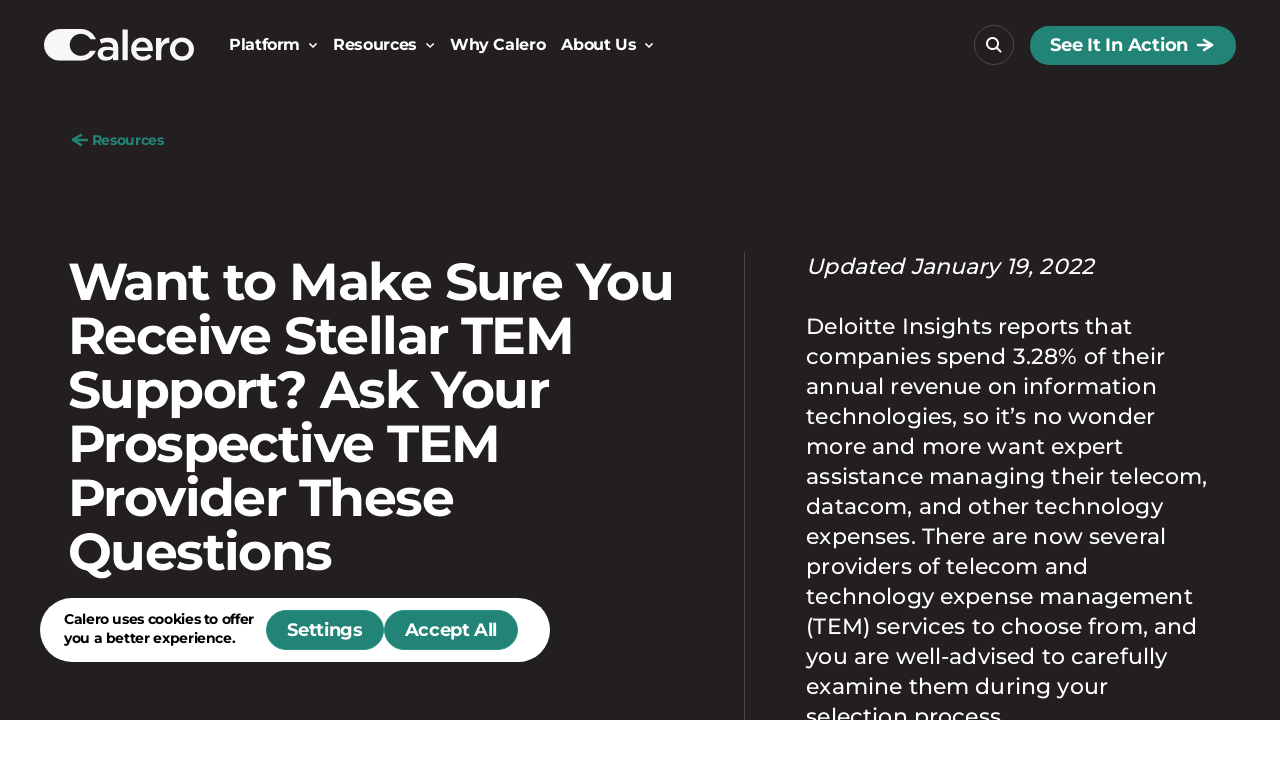

--- FILE ---
content_type: text/html; charset=UTF-8
request_url: https://www.calero.com/blog/want-to-make-sure-you-receive-stellar-tem-support-ask-your-provider-these-questions
body_size: 21730
content:
<!DOCTYPE html>
<html lang="en-US">

<head>
	<meta charset="UTF-8">
	<meta name="viewport" content="width=device-width, initial-scale=1.0, minimal-ui" />
	<meta http-equiv="Content-Type" content="text/html; charset=UTF-8" />
	<meta http-equiv="X-UA-Compatible" content="IE=edge,chrome=1" />

	<!-- Google Tag Manager -->
<script>(function(w,d,s,l,i){w[l]=w[l]||[];w[l].push({'gtm.start':
new Date().getTime(),event:'gtm.js'});var f=d.getElementsByTagName(s)[0],
j=d.createElement(s),dl=l!='dataLayer'?'&l='+l:'';j.async=true;j.src=
'https://www.googletagmanager.com/gtm.js?id='+i+dl;f.parentNode.insertBefore(j,f);
})(window,document,'script','dataLayer','GTM-WC5ZFC6');</script>
<!-- End Google Tag Manager -->
    
	<link rel="apple-touch-icon" sizes="180x180"
		href="https://www.calero.com/wp-content/themes/calero/assets/build/images/pwa/apple-touch-icon.png">
	<link rel="icon" type="image/png" sizes="32x32"
		href="https://www.calero.com/wp-content/themes/calero/assets/build/images/pwa/favicon-32x32.png">
	<link rel="icon" type="image/png" sizes="16x16"
		href="https://www.calero.com/wp-content/themes/calero/assets/build/images/pwa/favicon-16x16.png">
	<link rel="icon" sizes="any"
		href="https://www.calero.com/wp-content/themes/calero/assets/build/images/pwa/favicon.ico">
	<link rel="icon" type="image/svg+xml"
		href="https://www.calero.com/wp-content/themes/calero/assets/build/images/pwa/icon.svg">
	<link rel="manifest"
		href="https://www.calero.com/wp-content/themes/calero/assets/build/images/pwa/site.webmanifest">
	<meta name="theme-color" content="#231F20">
	<meta name="mobile-web-app-capable" content="yes">
	<meta name="application-name" content="Calero">
	<!-- Windows Phone -->
	<meta name="msapplication-navbutton_color" content="#231F20">
	<meta name="msapplication-TileColor" content="#231F20">
	<meta name="msapplication-tap-highlight" content="no">
	<meta name="msapplication-TileImage"
		content="https://www.calero.com/wp-content/themes/calero/assets/build/images/pwa/pwa-icon-144.png">
	<!-- iOS Safari -->
	<meta name="apple-mobile-web-app-status-bar-style" content="#231F20">
	<meta name="google-site-verification" content="qRlsxizl0nlWCCuKzlcBnoG_sxXF-Vg5FJbov4zfu3I" />

<meta name="msvalidate.01" content="A4489B4628EA1739D1C9D1C8DF29A15B" />	<meta name='robots' content='index, follow, max-image-preview:large, max-snippet:-1, max-video-preview:-1' />
	<style>img:is([sizes="auto" i], [sizes^="auto," i]) { contain-intrinsic-size: 3000px 1500px }</style>
	
	<!-- This site is optimized with the Yoast SEO Premium plugin v26.5 (Yoast SEO v26.5) - https://yoast.com/wordpress/plugins/seo/ -->
	<title>Questions to Ask Your Prospective TEM Providers | Calero</title>
	<meta name="description" content="This checklist of questions to ask potential TEM providers can help you find the right partner for your business needs." />
	<link rel="canonical" href="https://www.calero.com/blog/want-to-make-sure-you-receive-stellar-tem-support-ask-your-provider-these-questions" />
	<meta property="og:locale" content="en_US" />
	<meta property="og:type" content="article" />
	<meta property="og:title" content="Want to Make Sure You Receive Stellar TEM Support? Ask Your Prospective TEM Provider These Questions" />
	<meta property="og:description" content="This checklist of questions to ask potential TEM providers can help you find the right partner for your business needs." />
	<meta property="og:url" content="https://www.calero.com/blog/want-to-make-sure-you-receive-stellar-tem-support-ask-your-provider-these-questions" />
	<meta property="og:site_name" content="Calero" />
	<meta property="article:publisher" content="https://www.facebook.com/CaleroCareers" />
	<meta property="article:published_time" content="2020-09-04T09:23:00+00:00" />
	<meta property="article:modified_time" content="2025-02-20T09:49:43+00:00" />
	<meta property="og:image" content="https://www.calero.com/wp-content/uploads/Bytes_Oct_StellarSupport.png" />
	<meta property="og:image:width" content="260" />
	<meta property="og:image:height" content="130" />
	<meta property="og:image:type" content="image/png" />
	<meta name="author" content="Calero" />
	<meta name="twitter:card" content="summary_large_image" />
	<meta name="twitter:label1" content="Written by" />
	<meta name="twitter:data1" content="Calero" />
	<meta name="twitter:label2" content="Est. reading time" />
	<meta name="twitter:data2" content="5 minutes" />
	<!-- / Yoast SEO Premium plugin. -->


<link rel='dns-prefetch' href='//fonts.googleapis.com' />
<link rel='stylesheet' id='wp-block-library-css' href='https://www.calero.com/wp-includes/css/dist/block-library/style.min.css?ver=eca20f972e625e6898a1ebbe111b0e37' media='all' />
<style id='safe-svg-svg-icon-style-inline-css'>
.safe-svg-cover{text-align:center}.safe-svg-cover .safe-svg-inside{display:inline-block;max-width:100%}.safe-svg-cover svg{fill:currentColor;height:100%;max-height:100%;max-width:100%;width:100%}

</style>
<style id='calero-section-container-style-inline-css'>
.wp-block-section-container{position:relative}.entry-content>.wp-block-section-container,.wp-block-section-container{max-width:none;width:100%}.wp-block-section-container .section-bg{background-repeat:no-repeat;bottom:0;left:0;max-width:none;position:absolute;right:0;top:0;z-index:0}.wp-block-section-container .section-bg.bg__repeated{background-repeat:repeat}.wp-block-section-container .section-bg.bg__stretched{background-size:cover}.wp-block-section-container .section-bg.bg__fixed{background-attachment:fixed;background-position:50% 50%}.wp-block-section-container .section-bg~*{position:relative;z-index:1}.wp-block-section-container>:last-child,body.page:not(.twentyseventeen-front-page) .entry-content .wp-block-section-container>:last-child{margin-bottom:0;padding-bottom:0}

</style>
<style id='global-styles-inline-css'>
:root{--wp--preset--aspect-ratio--square: 1;--wp--preset--aspect-ratio--4-3: 4/3;--wp--preset--aspect-ratio--3-4: 3/4;--wp--preset--aspect-ratio--3-2: 3/2;--wp--preset--aspect-ratio--2-3: 2/3;--wp--preset--aspect-ratio--16-9: 16/9;--wp--preset--aspect-ratio--9-16: 9/16;--wp--preset--color--black: var(--cr_black);--wp--preset--color--cyan-bluish-gray: #abb8c3;--wp--preset--color--white: var(--cr_white);--wp--preset--color--pale-pink: #f78da7;--wp--preset--color--vivid-red: #cf2e2e;--wp--preset--color--luminous-vivid-orange: #ff6900;--wp--preset--color--luminous-vivid-amber: #fcb900;--wp--preset--color--light-green-cyan: #7bdcb5;--wp--preset--color--vivid-green-cyan: #00d084;--wp--preset--color--pale-cyan-blue: #8ed1fc;--wp--preset--color--vivid-cyan-blue: #0693e3;--wp--preset--color--vivid-purple: #9b51e0;--wp--preset--color--white-1: var(--cr_white_1);--wp--preset--color--white-30: var(--cr_white_30);--wp--preset--color--primary: var(--cr_color_primary);--wp--preset--color--secondary: var(--cr_color_secondary);--wp--preset--color--gray: var(--cr_gray);--wp--preset--color--gray-1: var(--cr_gray_1);--wp--preset--color--gray-2: var(--cr_gray_2);--wp--preset--color--blue: var(--cr_color_blue_6);--wp--preset--color--blue-1: var(--cr_color_blue_1);--wp--preset--color--blue-2: var(--cr_color_blue);--wp--preset--color--navy: var(--cr_navy);--wp--preset--color--navy-1: var(--cr_navy_1);--wp--preset--color--navy-2: var(--cr_navy_2);--wp--preset--color--danger: var(--cr_danger);--wp--preset--color--success: var(--cr_success);--wp--preset--color--warning: var(--cr_warning);--wp--preset--color--info: var(--cr_info);--wp--preset--color--transparent: var(--cr_transparent);--wp--preset--gradient--vivid-cyan-blue-to-vivid-purple: linear-gradient(135deg,rgba(6,147,227,1) 0%,rgb(155,81,224) 100%);--wp--preset--gradient--light-green-cyan-to-vivid-green-cyan: linear-gradient(135deg,rgb(122,220,180) 0%,rgb(0,208,130) 100%);--wp--preset--gradient--luminous-vivid-amber-to-luminous-vivid-orange: linear-gradient(135deg,rgba(252,185,0,1) 0%,rgba(255,105,0,1) 100%);--wp--preset--gradient--luminous-vivid-orange-to-vivid-red: linear-gradient(135deg,rgba(255,105,0,1) 0%,rgb(207,46,46) 100%);--wp--preset--gradient--very-light-gray-to-cyan-bluish-gray: linear-gradient(135deg,rgb(238,238,238) 0%,rgb(169,184,195) 100%);--wp--preset--gradient--cool-to-warm-spectrum: linear-gradient(135deg,rgb(74,234,220) 0%,rgb(151,120,209) 20%,rgb(207,42,186) 40%,rgb(238,44,130) 60%,rgb(251,105,98) 80%,rgb(254,248,76) 100%);--wp--preset--gradient--blush-light-purple: linear-gradient(135deg,rgb(255,206,236) 0%,rgb(152,150,240) 100%);--wp--preset--gradient--blush-bordeaux: linear-gradient(135deg,rgb(254,205,165) 0%,rgb(254,45,45) 50%,rgb(107,0,62) 100%);--wp--preset--gradient--luminous-dusk: linear-gradient(135deg,rgb(255,203,112) 0%,rgb(199,81,192) 50%,rgb(65,88,208) 100%);--wp--preset--gradient--pale-ocean: linear-gradient(135deg,rgb(255,245,203) 0%,rgb(182,227,212) 50%,rgb(51,167,181) 100%);--wp--preset--gradient--electric-grass: linear-gradient(135deg,rgb(202,248,128) 0%,rgb(113,206,126) 100%);--wp--preset--gradient--midnight: linear-gradient(135deg,rgb(2,3,129) 0%,rgb(40,116,252) 100%);--wp--preset--gradient--orrange-to-yellow: linear-gradient(95deg, #ef664f 0%, #faaf42 100%);--wp--preset--gradient--yelloe-to-light-yellow: linear-gradient(95deg, #faaf42 0%, #f6da76 100%);--wp--preset--gradient--green-to-light-green: linear-gradient(95deg, #65bfa1 0%, #85e0a3 100%);--wp--preset--gradient--purple-to-light-purple: linear-gradient(95deg, #8578f6 0%, #bcb2fb 100%);--wp--preset--gradient--blue-to-light-blue: linear-gradient(95deg, #396fb0 0%, #7eaee6 100%);--wp--preset--font-size--small: 13px;--wp--preset--font-size--medium: 20px;--wp--preset--font-size--large: 36px;--wp--preset--font-size--x-large: 42px;--wp--preset--font-size--font-size-1: var(--cr_font_size_70);--wp--preset--font-size--font-size-2: var(--cr_font_size_52);--wp--preset--font-size--font-size-3: var(--cr_font_size_48);--wp--preset--font-size--font-size-4: var(--cr_font_size_32);--wp--preset--font-size--font-size-5: var(--cr_font_size_24);--wp--preset--font-size--font-size-6: var(--cr_font_size_22);--wp--preset--font-size--font-size-7: var(--cr_font_size_22);--wp--preset--font-size--font-size-8: var(--cr_font_size_18);--wp--preset--font-size--font-size-9: var(--cr_font_size_16);--wp--preset--font-size--font-size-10: var(--cr_font_size_14);--wp--preset--font-size--font-size-11: var(--cr_font_size_12);--wp--preset--spacing--20: 0.44rem;--wp--preset--spacing--30: 0.67rem;--wp--preset--spacing--40: 1rem;--wp--preset--spacing--50: 1.5rem;--wp--preset--spacing--60: 2.25rem;--wp--preset--spacing--70: 3.38rem;--wp--preset--spacing--80: 5.06rem;--wp--preset--spacing--20-pixels: var(--cr_space_20);--wp--preset--spacing--2-pixels: var(--cr_space_2);--wp--preset--spacing--4-pixels: var(--cr_space_4);--wp--preset--spacing--6-pixels: var(--cr_space_6);--wp--preset--spacing--8-pixels: var(--cr_space_8);--wp--preset--spacing--12-pixels: var(--cr_space_12);--wp--preset--spacing--16-pixels: var(--cr_space_16);--wp--preset--spacing--24-pixels: var(--cr_space_24);--wp--preset--spacing--30-pixels: var(--cr_space_30);--wp--preset--spacing--36-pixels: var(--cr_space_36);--wp--preset--spacing--48-pixels: var(--cr_space_48);--wp--preset--spacing--72-pixels: var(--cr_space_72);--wp--preset--spacing--80-pixels: var(--cr_space_80);--wp--preset--spacing--96-pixels: var(--cr_space_96);--wp--preset--spacing--128-pixels: var(--cr_space_128);--wp--preset--spacing--156-pixels: var(--cr_space_156);--wp--preset--spacing--200-pixels: var(--cr_space_200);--wp--preset--spacing--236-pixels: var(--cr_space_236);--wp--preset--shadow--natural: 6px 6px 9px rgba(0, 0, 0, 0.2);--wp--preset--shadow--deep: 12px 12px 50px rgba(0, 0, 0, 0.4);--wp--preset--shadow--sharp: 6px 6px 0px rgba(0, 0, 0, 0.2);--wp--preset--shadow--outlined: 6px 6px 0px -3px rgba(255, 255, 255, 1), 6px 6px rgba(0, 0, 0, 1);--wp--preset--shadow--crisp: 6px 6px 0px rgba(0, 0, 0, 1);}:root { --wp--style--global--content-size: 1240px;--wp--style--global--wide-size: 1380px; }:where(body) { margin: 0; }.wp-site-blocks { padding-top: var(--wp--style--root--padding-top); padding-bottom: var(--wp--style--root--padding-bottom); }.has-global-padding { padding-right: var(--wp--style--root--padding-right); padding-left: var(--wp--style--root--padding-left); }.has-global-padding > .alignfull { margin-right: calc(var(--wp--style--root--padding-right) * -1); margin-left: calc(var(--wp--style--root--padding-left) * -1); }.has-global-padding :where(:not(.alignfull.is-layout-flow) > .has-global-padding:not(.wp-block-block, .alignfull)) { padding-right: 0; padding-left: 0; }.has-global-padding :where(:not(.alignfull.is-layout-flow) > .has-global-padding:not(.wp-block-block, .alignfull)) > .alignfull { margin-left: 0; margin-right: 0; }.wp-site-blocks > .alignleft { float: left; margin-right: 2em; }.wp-site-blocks > .alignright { float: right; margin-left: 2em; }.wp-site-blocks > .aligncenter { justify-content: center; margin-left: auto; margin-right: auto; }:where(.wp-site-blocks) > * { margin-block-start: 24px; margin-block-end: 0; }:where(.wp-site-blocks) > :first-child { margin-block-start: 0; }:where(.wp-site-blocks) > :last-child { margin-block-end: 0; }:root { --wp--style--block-gap: 24px; }:root :where(.is-layout-flow) > :first-child{margin-block-start: 0;}:root :where(.is-layout-flow) > :last-child{margin-block-end: 0;}:root :where(.is-layout-flow) > *{margin-block-start: 24px;margin-block-end: 0;}:root :where(.is-layout-constrained) > :first-child{margin-block-start: 0;}:root :where(.is-layout-constrained) > :last-child{margin-block-end: 0;}:root :where(.is-layout-constrained) > *{margin-block-start: 24px;margin-block-end: 0;}:root :where(.is-layout-flex){gap: 24px;}:root :where(.is-layout-grid){gap: 24px;}.is-layout-flow > .alignleft{float: left;margin-inline-start: 0;margin-inline-end: 2em;}.is-layout-flow > .alignright{float: right;margin-inline-start: 2em;margin-inline-end: 0;}.is-layout-flow > .aligncenter{margin-left: auto !important;margin-right: auto !important;}.is-layout-constrained > .alignleft{float: left;margin-inline-start: 0;margin-inline-end: 2em;}.is-layout-constrained > .alignright{float: right;margin-inline-start: 2em;margin-inline-end: 0;}.is-layout-constrained > .aligncenter{margin-left: auto !important;margin-right: auto !important;}.is-layout-constrained > :where(:not(.alignleft):not(.alignright):not(.alignfull)){max-width: var(--wp--style--global--content-size);margin-left: auto !important;margin-right: auto !important;}.is-layout-constrained > .alignwide{max-width: var(--wp--style--global--wide-size);}body .is-layout-flex{display: flex;}.is-layout-flex{flex-wrap: wrap;align-items: center;}.is-layout-flex > :is(*, div){margin: 0;}body .is-layout-grid{display: grid;}.is-layout-grid > :is(*, div){margin: 0;}body{--wp--style--root--padding-top: 0px;--wp--style--root--padding-right: 0px;--wp--style--root--padding-bottom: 0px;--wp--style--root--padding-left: 0px;}a:where(:not(.wp-element-button)){text-decoration: underline;}:root :where(.wp-element-button, .wp-block-button__link){background-color: #32373c;border-width: 0;color: #fff;font-family: inherit;font-size: inherit;line-height: inherit;padding: calc(0.667em + 2px) calc(1.333em + 2px);text-decoration: none;}.has-black-color{color: var(--wp--preset--color--black) !important;}.has-cyan-bluish-gray-color{color: var(--wp--preset--color--cyan-bluish-gray) !important;}.has-white-color{color: var(--wp--preset--color--white) !important;}.has-pale-pink-color{color: var(--wp--preset--color--pale-pink) !important;}.has-vivid-red-color{color: var(--wp--preset--color--vivid-red) !important;}.has-luminous-vivid-orange-color{color: var(--wp--preset--color--luminous-vivid-orange) !important;}.has-luminous-vivid-amber-color{color: var(--wp--preset--color--luminous-vivid-amber) !important;}.has-light-green-cyan-color{color: var(--wp--preset--color--light-green-cyan) !important;}.has-vivid-green-cyan-color{color: var(--wp--preset--color--vivid-green-cyan) !important;}.has-pale-cyan-blue-color{color: var(--wp--preset--color--pale-cyan-blue) !important;}.has-vivid-cyan-blue-color{color: var(--wp--preset--color--vivid-cyan-blue) !important;}.has-vivid-purple-color{color: var(--wp--preset--color--vivid-purple) !important;}.has-white-1-color{color: var(--wp--preset--color--white-1) !important;}.has-white-30-color{color: var(--wp--preset--color--white-30) !important;}.has-primary-color{color: var(--wp--preset--color--primary) !important;}.has-secondary-color{color: var(--wp--preset--color--secondary) !important;}.has-gray-color{color: var(--wp--preset--color--gray) !important;}.has-gray-1-color{color: var(--wp--preset--color--gray-1) !important;}.has-gray-2-color{color: var(--wp--preset--color--gray-2) !important;}.has-blue-color{color: var(--wp--preset--color--blue) !important;}.has-blue-1-color{color: var(--wp--preset--color--blue-1) !important;}.has-blue-2-color{color: var(--wp--preset--color--blue-2) !important;}.has-navy-color{color: var(--wp--preset--color--navy) !important;}.has-navy-1-color{color: var(--wp--preset--color--navy-1) !important;}.has-navy-2-color{color: var(--wp--preset--color--navy-2) !important;}.has-danger-color{color: var(--wp--preset--color--danger) !important;}.has-success-color{color: var(--wp--preset--color--success) !important;}.has-warning-color{color: var(--wp--preset--color--warning) !important;}.has-info-color{color: var(--wp--preset--color--info) !important;}.has-transparent-color{color: var(--wp--preset--color--transparent) !important;}.has-black-background-color{background-color: var(--wp--preset--color--black) !important;}.has-cyan-bluish-gray-background-color{background-color: var(--wp--preset--color--cyan-bluish-gray) !important;}.has-white-background-color{background-color: var(--wp--preset--color--white) !important;}.has-pale-pink-background-color{background-color: var(--wp--preset--color--pale-pink) !important;}.has-vivid-red-background-color{background-color: var(--wp--preset--color--vivid-red) !important;}.has-luminous-vivid-orange-background-color{background-color: var(--wp--preset--color--luminous-vivid-orange) !important;}.has-luminous-vivid-amber-background-color{background-color: var(--wp--preset--color--luminous-vivid-amber) !important;}.has-light-green-cyan-background-color{background-color: var(--wp--preset--color--light-green-cyan) !important;}.has-vivid-green-cyan-background-color{background-color: var(--wp--preset--color--vivid-green-cyan) !important;}.has-pale-cyan-blue-background-color{background-color: var(--wp--preset--color--pale-cyan-blue) !important;}.has-vivid-cyan-blue-background-color{background-color: var(--wp--preset--color--vivid-cyan-blue) !important;}.has-vivid-purple-background-color{background-color: var(--wp--preset--color--vivid-purple) !important;}.has-white-1-background-color{background-color: var(--wp--preset--color--white-1) !important;}.has-white-30-background-color{background-color: var(--wp--preset--color--white-30) !important;}.has-primary-background-color{background-color: var(--wp--preset--color--primary) !important;}.has-secondary-background-color{background-color: var(--wp--preset--color--secondary) !important;}.has-gray-background-color{background-color: var(--wp--preset--color--gray) !important;}.has-gray-1-background-color{background-color: var(--wp--preset--color--gray-1) !important;}.has-gray-2-background-color{background-color: var(--wp--preset--color--gray-2) !important;}.has-blue-background-color{background-color: var(--wp--preset--color--blue) !important;}.has-blue-1-background-color{background-color: var(--wp--preset--color--blue-1) !important;}.has-blue-2-background-color{background-color: var(--wp--preset--color--blue-2) !important;}.has-navy-background-color{background-color: var(--wp--preset--color--navy) !important;}.has-navy-1-background-color{background-color: var(--wp--preset--color--navy-1) !important;}.has-navy-2-background-color{background-color: var(--wp--preset--color--navy-2) !important;}.has-danger-background-color{background-color: var(--wp--preset--color--danger) !important;}.has-success-background-color{background-color: var(--wp--preset--color--success) !important;}.has-warning-background-color{background-color: var(--wp--preset--color--warning) !important;}.has-info-background-color{background-color: var(--wp--preset--color--info) !important;}.has-transparent-background-color{background-color: var(--wp--preset--color--transparent) !important;}.has-black-border-color{border-color: var(--wp--preset--color--black) !important;}.has-cyan-bluish-gray-border-color{border-color: var(--wp--preset--color--cyan-bluish-gray) !important;}.has-white-border-color{border-color: var(--wp--preset--color--white) !important;}.has-pale-pink-border-color{border-color: var(--wp--preset--color--pale-pink) !important;}.has-vivid-red-border-color{border-color: var(--wp--preset--color--vivid-red) !important;}.has-luminous-vivid-orange-border-color{border-color: var(--wp--preset--color--luminous-vivid-orange) !important;}.has-luminous-vivid-amber-border-color{border-color: var(--wp--preset--color--luminous-vivid-amber) !important;}.has-light-green-cyan-border-color{border-color: var(--wp--preset--color--light-green-cyan) !important;}.has-vivid-green-cyan-border-color{border-color: var(--wp--preset--color--vivid-green-cyan) !important;}.has-pale-cyan-blue-border-color{border-color: var(--wp--preset--color--pale-cyan-blue) !important;}.has-vivid-cyan-blue-border-color{border-color: var(--wp--preset--color--vivid-cyan-blue) !important;}.has-vivid-purple-border-color{border-color: var(--wp--preset--color--vivid-purple) !important;}.has-white-1-border-color{border-color: var(--wp--preset--color--white-1) !important;}.has-white-30-border-color{border-color: var(--wp--preset--color--white-30) !important;}.has-primary-border-color{border-color: var(--wp--preset--color--primary) !important;}.has-secondary-border-color{border-color: var(--wp--preset--color--secondary) !important;}.has-gray-border-color{border-color: var(--wp--preset--color--gray) !important;}.has-gray-1-border-color{border-color: var(--wp--preset--color--gray-1) !important;}.has-gray-2-border-color{border-color: var(--wp--preset--color--gray-2) !important;}.has-blue-border-color{border-color: var(--wp--preset--color--blue) !important;}.has-blue-1-border-color{border-color: var(--wp--preset--color--blue-1) !important;}.has-blue-2-border-color{border-color: var(--wp--preset--color--blue-2) !important;}.has-navy-border-color{border-color: var(--wp--preset--color--navy) !important;}.has-navy-1-border-color{border-color: var(--wp--preset--color--navy-1) !important;}.has-navy-2-border-color{border-color: var(--wp--preset--color--navy-2) !important;}.has-danger-border-color{border-color: var(--wp--preset--color--danger) !important;}.has-success-border-color{border-color: var(--wp--preset--color--success) !important;}.has-warning-border-color{border-color: var(--wp--preset--color--warning) !important;}.has-info-border-color{border-color: var(--wp--preset--color--info) !important;}.has-transparent-border-color{border-color: var(--wp--preset--color--transparent) !important;}.has-vivid-cyan-blue-to-vivid-purple-gradient-background{background: var(--wp--preset--gradient--vivid-cyan-blue-to-vivid-purple) !important;}.has-light-green-cyan-to-vivid-green-cyan-gradient-background{background: var(--wp--preset--gradient--light-green-cyan-to-vivid-green-cyan) !important;}.has-luminous-vivid-amber-to-luminous-vivid-orange-gradient-background{background: var(--wp--preset--gradient--luminous-vivid-amber-to-luminous-vivid-orange) !important;}.has-luminous-vivid-orange-to-vivid-red-gradient-background{background: var(--wp--preset--gradient--luminous-vivid-orange-to-vivid-red) !important;}.has-very-light-gray-to-cyan-bluish-gray-gradient-background{background: var(--wp--preset--gradient--very-light-gray-to-cyan-bluish-gray) !important;}.has-cool-to-warm-spectrum-gradient-background{background: var(--wp--preset--gradient--cool-to-warm-spectrum) !important;}.has-blush-light-purple-gradient-background{background: var(--wp--preset--gradient--blush-light-purple) !important;}.has-blush-bordeaux-gradient-background{background: var(--wp--preset--gradient--blush-bordeaux) !important;}.has-luminous-dusk-gradient-background{background: var(--wp--preset--gradient--luminous-dusk) !important;}.has-pale-ocean-gradient-background{background: var(--wp--preset--gradient--pale-ocean) !important;}.has-electric-grass-gradient-background{background: var(--wp--preset--gradient--electric-grass) !important;}.has-midnight-gradient-background{background: var(--wp--preset--gradient--midnight) !important;}.has-orrange-to-yellow-gradient-background{background: var(--wp--preset--gradient--orrange-to-yellow) !important;}.has-yelloe-to-light-yellow-gradient-background{background: var(--wp--preset--gradient--yelloe-to-light-yellow) !important;}.has-green-to-light-green-gradient-background{background: var(--wp--preset--gradient--green-to-light-green) !important;}.has-purple-to-light-purple-gradient-background{background: var(--wp--preset--gradient--purple-to-light-purple) !important;}.has-blue-to-light-blue-gradient-background{background: var(--wp--preset--gradient--blue-to-light-blue) !important;}.has-small-font-size{font-size: var(--wp--preset--font-size--small) !important;}.has-medium-font-size{font-size: var(--wp--preset--font-size--medium) !important;}.has-large-font-size{font-size: var(--wp--preset--font-size--large) !important;}.has-x-large-font-size{font-size: var(--wp--preset--font-size--x-large) !important;}.has-font-size-1-font-size{font-size: var(--wp--preset--font-size--font-size-1) !important;}.has-font-size-2-font-size{font-size: var(--wp--preset--font-size--font-size-2) !important;}.has-font-size-3-font-size{font-size: var(--wp--preset--font-size--font-size-3) !important;}.has-font-size-4-font-size{font-size: var(--wp--preset--font-size--font-size-4) !important;}.has-font-size-5-font-size{font-size: var(--wp--preset--font-size--font-size-5) !important;}.has-font-size-6-font-size{font-size: var(--wp--preset--font-size--font-size-6) !important;}.has-font-size-7-font-size{font-size: var(--wp--preset--font-size--font-size-7) !important;}.has-font-size-8-font-size{font-size: var(--wp--preset--font-size--font-size-8) !important;}.has-font-size-9-font-size{font-size: var(--wp--preset--font-size--font-size-9) !important;}.has-font-size-10-font-size{font-size: var(--wp--preset--font-size--font-size-10) !important;}.has-font-size-11-font-size{font-size: var(--wp--preset--font-size--font-size-11) !important;}
:root :where(.wp-block-pullquote){font-size: 1.5em;line-height: 1.6;}
</style>
<link rel='stylesheet' id='saswp-style-css' href='https://www.calero.com/wp-content/plugins/schema-and-structured-data-for-wp/admin_section/css/saswp-style.min.css?ver=1.53' media='all' />
<link rel='stylesheet' id='daextlwcnf-google-font-css' href='https://fonts.googleapis.com/css2?family=Open+Sans%3Awght%40400%3B600&#038;ver=1.19#038;display=swap' media='all' />
<link rel='stylesheet' id='wp-theme-styles-css' href='https://www.calero.com/wp-content/themes/calero/assets/build/styles.min.css?ver=1760035113' media='all' />
<script src="https://www.calero.com/wp-includes/js/jquery/jquery.min.js?ver=3.7.1" id="jquery-core-js"></script>
<script src="https://www.calero.com/wp-includes/js/jquery/jquery-migrate.min.js?ver=3.4.1" id="jquery-migrate-js"></script>
<script src="https://www.calero.com/wp-content/themes/calero/assets/build/vendors/stats.js?ver=1760035114" id="wp-theme-stats-js"></script>
<script src="https://www.calero.com/wp-content/themes/calero/assets/build/header.min.js?ver=1760035107" id="wp-theme-header-js" defer data-wp-strategy="defer"></script>

			<meta name="viewport" content="width=device-width, initial-scale=1.0" />
		
<!-- Schema & Structured Data For WP v1.53 - -->
<script type="application/ld+json" class="saswp-schema-markup-output">
[{"@context":"https:\/\/schema.org\/","@graph":[{"@type":"Organization","@id":"https:\/\/www.calero.com#Organization","name":"Calero","url":"https:\/\/www.calero.com\/","sameAs":["https:\/\/www.facebook.com\/CaleroCareers","https:\/\/www.youtube.com\/c\/CaleroMDSL\/featured","https:\/\/www.linkedin.com\/company\/calero"],"legalName":"Calero Software","logo":{"@type":"ImageObject","url":"https:\/\/www.calero.com\/wp-content\/uploads\/Author.svg","width":"512","height":"512"},"contactPoint":{"@type":"ContactPoint","contactType":"sales","telephone":"(866) 769-5992","url":"https:\/\/www.calero.com\/book-a-demo"}},{"@type":"WebSite","@id":"https:\/\/www.calero.com#website","headline":"Calero","name":"Calero","description":"Technology Business Management Solutions","url":"https:\/\/www.calero.com","potentialAction":{"@type":"SearchAction","target":"https:\/\/www.calero.com?s={search_term_string}","query-input":"required name=search_term_string"},"publisher":{"@id":"https:\/\/www.calero.com#Organization"}},{"@context":"https:\/\/schema.org\/","@type":"WebPage","@id":"https:\/\/www.calero.com\/blog\/want-to-make-sure-you-receive-stellar-tem-support-ask-your-provider-these-questions#webpage","name":"Questions to Ask Your Prospective TEM Providers | Calero","url":"https:\/\/www.calero.com\/blog\/want-to-make-sure-you-receive-stellar-tem-support-ask-your-provider-these-questions","lastReviewed":"2025-02-20T09:49:43-05:00","dateCreated":"2020-09-04T09:23:00-05:00","inLanguage":"en-US","description":"This checklist of questions to ask potential TEM providers can help you find the right partner for your business needs.","keywords":"News\/Press, Technology Expense Management, Telecom, ","reviewedBy":{"@type":"Organization","name":"Calero","url":"https:\/\/www.calero.com\/","logo":{"@type":"ImageObject","url":"https:\/\/www.calero.com\/wp-content\/uploads\/Author.svg","width":512,"height":512}},"publisher":{"@type":"Organization","name":"Calero","url":"https:\/\/www.calero.com\/","logo":{"@type":"ImageObject","url":"https:\/\/www.calero.com\/wp-content\/uploads\/Author.svg","width":512,"height":512}},"primaryImageOfPage":{"@id":"https:\/\/www.calero.com\/blog\/want-to-make-sure-you-receive-stellar-tem-support-ask-your-provider-these-questions#primaryimage"},"mainContentOfPage":[[{"@context":"https:\/\/schema.org\/","@type":"SiteNavigationElement","@id":"https:\/\/www.calero.com\/#platform","name":"Platform","url":"https:\/\/www.calero.com\/"},{"@context":"https:\/\/schema.org\/","@type":"SiteNavigationElement","@id":"https:\/\/www.calero.com\/#resources","name":"Resources","url":"https:\/\/www.calero.com\/resource-center"},{"@context":"https:\/\/schema.org\/","@type":"SiteNavigationElement","@id":"https:\/\/www.calero.com\/#resource-center","name":"Resource Center","url":"https:\/\/www.calero.com\/resource-center"},{"@context":"https:\/\/schema.org\/","@type":"SiteNavigationElement","@id":"https:\/\/www.calero.com\/#blog","name":"Blog","url":"https:\/\/www.calero.com\/resource-center?media-type=blog"},{"@context":"https:\/\/schema.org\/","@type":"SiteNavigationElement","@id":"https:\/\/www.calero.com\/#whitepapers","name":"Whitepapers","url":"https:\/\/www.calero.com\/resource-center?media-type=whitepapers"},{"@context":"https:\/\/schema.org\/","@type":"SiteNavigationElement","@id":"https:\/\/www.calero.com\/#webinars","name":"Webinars","url":"https:\/\/www.calero.com\/resource-center?media-type=webinars"},{"@context":"https:\/\/schema.org\/","@type":"SiteNavigationElement","@id":"https:\/\/www.calero.com\/#events","name":"Events","url":"https:\/\/www.calero.com\/events"},{"@context":"https:\/\/schema.org\/","@type":"SiteNavigationElement","@id":"https:\/\/www.calero.com\/#faqs","name":"FAQs","url":"https:\/\/www.calero.com\/faqs"},{"@context":"https:\/\/schema.org\/","@type":"SiteNavigationElement","@id":"https:\/\/www.calero.com\/#why-calero","name":"Why Calero","url":"https:\/\/www.calero.com\/why-calero"},{"@context":"https:\/\/schema.org\/","@type":"SiteNavigationElement","@id":"https:\/\/www.calero.com\/#about-us","name":"About Us","url":"https:\/\/www.calero.com\/about-us"},{"@context":"https:\/\/schema.org\/","@type":"SiteNavigationElement","@id":"https:\/\/www.calero.com\/#careers","name":"Careers","url":"https:\/\/www.calero.com\/careers"},{"@context":"https:\/\/schema.org\/","@type":"SiteNavigationElement","@id":"https:\/\/www.calero.com\/#leadership","name":"Leadership","url":"https:\/\/www.calero.com\/leadership"},{"@context":"https:\/\/schema.org\/","@type":"SiteNavigationElement","@id":"https:\/\/www.calero.com\/#news-press","name":"News &amp; Press","url":"https:\/\/www.calero.com\/news-press"},{"@context":"https:\/\/schema.org\/","@type":"SiteNavigationElement","@id":"https:\/\/www.calero.com\/#security","name":"Security","url":"https:\/\/www.calero.com\/security"},{"@context":"https:\/\/schema.org\/","@type":"SiteNavigationElement","@id":"https:\/\/www.calero.com\/#sustainability","name":"Sustainability","url":"https:\/\/www.calero.com\/sustainability"}]],"isPartOf":{"@id":"https:\/\/www.calero.com#website"},"breadcrumb":{"@id":"https:\/\/www.calero.com\/blog\/want-to-make-sure-you-receive-stellar-tem-support-ask-your-provider-these-questions#breadcrumb"}},{"@type":"BreadcrumbList","@id":"https:\/\/www.calero.com\/blog\/want-to-make-sure-you-receive-stellar-tem-support-ask-your-provider-these-questions#breadcrumb","itemListElement":[{"@type":"ListItem","position":1,"item":{"@id":"https:\/\/www.calero.com","name":"Calero"}},{"@type":"ListItem","position":2,"item":{"@id":"https:\/\/www.calero.com\/blog\/want-to-make-sure-you-receive-stellar-tem-support-ask-your-provider-these-questions","name":"Questions to Ask Your Prospective TEM Providers | Calero"}}]},{"@type":"TechArticle","@id":"https:\/\/www.calero.com\/blog\/want-to-make-sure-you-receive-stellar-tem-support-ask-your-provider-these-questions#TechArticle","url":"https:\/\/www.calero.com\/blog\/want-to-make-sure-you-receive-stellar-tem-support-ask-your-provider-these-questions","inLanguage":"en-US","mainEntityOfPage":"https:\/\/www.calero.com\/blog\/want-to-make-sure-you-receive-stellar-tem-support-ask-your-provider-these-questions#webpage","headline":"Questions to Ask Your Prospective TEM Providers | Calero","description":"This checklist of questions to ask potential TEM providers can help you find the right partner for your business needs.","articleBody":"Some of the following issues to explore will sound familiar. The criteria for selection of most services are consistent and similar. This checklist of questions to ask will help you compare TEM providers. The right one will save you from thousands to millions on your technology expenses depending upon the size of your enterprise.    TEM Provider Evaluation Checklist:    Company     As with any company you\u2019re considering partnering with to provide you with mission-critical services you want to be certain TEM providers are in reliable financial and operational condition and can be relied upon for a long time to come. How long have they been providing TEM services? What are their financial ratings and other assurances? How long have their senior executives been in place and what is their experience? Who are their signature clients? Can you consult with some of them?    A timely consideration that can offer insight for the future is how potential TEM providers have addressed the ongoing Covid-19 pandemic? Are their teams still remote? Have they made all the necessary provisions to enable them to function productively? Another related question might be whether they had a WFH program or policy prior to the pandemic.     TEM Services Catalog     What services are included in their TEM programs? Do they provide hosting of their software for your use? Is there a supported on-premise version? Are upgrades included? Patches? Will they provide server maintenance for your server on-premise? Does support include answers to your users\u2019 questions?    Will the TEM provider contract to operate the software for you? Will they provide call accounting? Bill payment? Will you be required to provide and even load your invoices into the system, or will they handle that for you? Are these each individual choices you get to make, or is there a fixed, standard package?    Are the TEM providers hours of operation flexible? Does their contract fee change for 8x5 coverage instead of 24\/7? Are these hours valid in all time zones? Which services are and aren\u2019t available at \u2018non-standard\u2019 hours?     Technologies and Services Managed     Some TEM firms still only manage telecom expenses, both wireline and mobile services. The more progressive firms have already included cloud services, including infrastructure-as-a-service (IaaS), software-as-a-service (SaaS), unified-communications-as-a-service (UCaaS), disaster-recovery-as-a-service (DRaaS), Internet of Things (IoT) and other expenses with recurring billing. These services are all significantly intertwined, and you\u2019ll want control over every connection to people, things, and other systems.    Will the TEM company provide any optional services, such as providing staff augmentation to help out when you may be shorthanded, or challenged by sudden growth?     Reporting     What are the standard reports you can expect to receive periodically? Do they provide consultative reviews of these reports? Can they produce ad hoc reports as you request them? Are they capable of adding customized reports for you?     Relationship &amp; TEM Support     One way of moderating fees is to limit the number of people from your enterprise who are entitled to request support. If you designated a specific individual for this function it is important they be able to obtain answers from TEM support and relay them effectively to the original requestor within your organization. You may also designate specific teams, such as an internal support department.    Will you have designated management sponsors, account managers, or other representatives assigned specifically to your account?     Requests     Most of us have become so accustomed to talking about a \u201cservice call\u201d that we may be ignoring the fact that we\u2019re living in a far more multi-media world. Do they welcome service requests by email? By simple text? Do they provide a web portal? A mobile app? Does their software automatically signal the occurrence of an anomaly?     Responsibility     What is the TEM provider's response time commitment? That is, how quickly can you expect someone to return your call to learn more about the problem? What is their mean time to return systems to full functionality?    What happens when their system goes down on your premises? In their own data center? How do they action alerts issued by their system?    What happens when something goes wrong? How do they handle it when flaws are uncovered in their software? What happens when they make a mistake in paying a bill for you?    Your users make use of telecom services via desk phones, mobile phones, smartphones, tablets, laptops and desktop computers. What happens when one of these devices fail? Does the user need to know where to go for device repair? Or can they call your support desk?    A major component of a quality TEM service is inventory control over your entire telecom estate, including all contracts for all services and all equipment involved. How often do they perform cycle counts or other similar procedures, and how do they assure accuracy of your inventory?     Security &amp; Regulatory Compliance     These providers are managing a substantial proportion of your funds. Security is a primary concern at every level. How do they secure their operations? How do they background-check their support personnel? How do they secure your financial data?    Are they willing to serve as a regulatory Business Associate (BA)? Are they prepared to provide operations that will conform to procedure and pass any audit? Are there any limitations or Acts for which they are not prepared?     Levels of Training and Support     It makes sense that well-trained users require less support, but just how much less is questionable, and you should be questioning that. What levels of support do they provide? How many \u2018tiers\u2019 are there, and how are they defined? How many people do they have on staff for each tier? What is their experience and what are their credentials? Are they multilingual and multi-time-zone? How is escalation of more challenging issues handled? How quickly?     Concierge Services     Is there one resource a user can contact to obtain any support, or must they know multiple departments and numbers? Is there a frequently asked question (FAQ) page users can refer to for popularly asked questions? Can they consult a maintained Knowledge Base (KB)? Is there a separate quick-response service for restoring lost passwords?     Receive The TEM Support You Need With The Right TEM Partner    There are many resources you can consult to learn more about their assessments of your choices, but often the most important element is the personal relationship you enjoy with your business partners. Investing the time up front will optimize your return from then on.    If you want to learn more about Calero technology expense management solutions and services, we invite you to reach out and&nbsp;contact our team.&nbsp;","keywords":"News\/Press, Technology Expense Management, Telecom, ","datePublished":"2020-09-04T09:23:00-05:00","dateModified":"2025-02-20T09:49:43-05:00","author":{"@type":"Person","name":"Calero","url":"https:\/\/www.calero.com\/author\/kelly-plessingercalero-com","sameAs":[],"image":{"@type":"ImageObject","url":"https:\/\/secure.gravatar.com\/avatar\/779fedb520e3fb094a155cc01fb6cce96ae5e7f41166908fd64e34d02ce6e9c3?s=96&d=mm&r=g","height":96,"width":96}},"editor":{"@type":"Person","name":"Calero","url":"https:\/\/www.calero.com\/author\/kelly-plessingercalero-com","sameAs":[],"image":{"@type":"ImageObject","url":"https:\/\/secure.gravatar.com\/avatar\/779fedb520e3fb094a155cc01fb6cce96ae5e7f41166908fd64e34d02ce6e9c3?s=96&d=mm&r=g","height":96,"width":96}},"publisher":{"@id":"https:\/\/www.calero.com#Organization"},"image":[{"@type":"ImageObject","@id":"https:\/\/www.calero.com\/blog\/want-to-make-sure-you-receive-stellar-tem-support-ask-your-provider-these-questions#primaryimage","url":"https:\/\/www.calero.com\/wp-content\/uploads\/Bytes_Oct_StellarSupport-1200x900.png","width":"1200","height":"900","caption":"Laptop showing support background on a loading screen"},{"@type":"ImageObject","url":"https:\/\/www.calero.com\/wp-content\/uploads\/Bytes_Oct_StellarSupport-1200x720.png","width":"1200","height":"720","caption":"Laptop showing support background on a loading screen"},{"@type":"ImageObject","url":"https:\/\/www.calero.com\/wp-content\/uploads\/Bytes_Oct_StellarSupport-1200x675.png","width":"1200","height":"675","caption":"Laptop showing support background on a loading screen"},{"@type":"ImageObject","url":"https:\/\/www.calero.com\/wp-content\/uploads\/Bytes_Oct_StellarSupport-260x260.png","width":"260","height":"260","caption":"Laptop showing support background on a loading screen"}],"isPartOf":{"@id":"https:\/\/www.calero.com\/blog\/want-to-make-sure-you-receive-stellar-tem-support-ask-your-provider-these-questions#webpage"}}]},

{"@context":"https:\/\/schema.org\/","@type":"SoftwareApplication","@id":"https:\/\/www.calero.com\/blog\/want-to-make-sure-you-receive-stellar-tem-support-ask-your-provider-these-questionsCalero","datePublished":"2020-09-04T09:23:00-05:00","dateModified":"2025-02-20T09:49:43-05:00","author":{"@type":"Person","name":"Calero","url":"https:\/\/www.calero.com\/author\/kelly-plessingercalero-com","sameAs":[],"image":{"@type":"ImageObject","url":"https:\/\/secure.gravatar.com\/avatar\/779fedb520e3fb094a155cc01fb6cce96ae5e7f41166908fd64e34d02ce6e9c3?s=96&d=mm&r=g","height":96,"width":96}},"publisher":{"@type":"Organization","name":"Calero","url":"https:\/\/www.calero.com\/","logo":{"@type":"ImageObject","url":"https:\/\/www.calero.com\/wp-content\/uploads\/Author.svg","width":512,"height":512}},"name":"Calero","description":"Optimize costs, inventory, and operations for SaaS, mobility, telecom, and beyond with a single unified technology business management platform.","image":{"@type":"ImageObject","url":"https:\/\/www.calero.com\/wp-content\/uploads\/Bytes_Oct_StellarSupport.png","width":260,"height":130},"operatingSystem":"Web-based","applicationCategory":"BusinessApplication"},

{"@context":"https:\/\/schema.org\/","@type":"VideoObject","@id":"https:\/\/www.calero.com\/blog\/want-to-make-sure-you-receive-stellar-tem-support-ask-your-provider-these-questions#videoobject","url":"https:\/\/www.calero.com\/blog\/want-to-make-sure-you-receive-stellar-tem-support-ask-your-provider-these-questions","headline":"Questions to Ask Your Prospective TEM Providers | Calero","datePublished":"2020-09-04T09:23:00-05:00","dateModified":"2025-02-20T09:49:43-05:00","description":"This checklist of questions to ask potential TEM providers can help you find the right partner for your business needs.","transcript":"Some of the following issues to explore will sound familiar. The criteria for selection of most services are consistent and similar. This checklist of questions to ask will help you compare TEM providers. The right one will save you from thousands to millions on your technology expenses depending upon the size of your enterprise.    TEM Provider Evaluation Checklist:    Company     As with any company you\u2019re considering partnering with to provide you with mission-critical services you want to be certain TEM providers are in reliable financial and operational condition and can be relied upon for a long time to come. How long have they been providing TEM services? What are their financial ratings and other assurances? How long have their senior executives been in place and what is their experience? Who are their signature clients? Can you consult with some of them?    A timely consideration that can offer insight for the future is how potential TEM providers have addressed the ongoing Covid-19 pandemic? Are their teams still remote? Have they made all the necessary provisions to enable them to function productively? Another related question might be whether they had a WFH program or policy prior to the pandemic.     TEM Services Catalog     What services are included in their TEM programs? Do they provide hosting of their software for your use? Is there a supported on-premise version? Are upgrades included? Patches? Will they provide server maintenance for your server on-premise? Does support include answers to your users\u2019 questions?    Will the TEM provider contract to operate the software for you? Will they provide call accounting? Bill payment? Will you be required to provide and even load your invoices into the system, or will they handle that for you? Are these each individual choices you get to make, or is there a fixed, standard package?    Are the TEM providers hours of operation flexible? Does their contract fee change for 8x5 coverage instead of 24\/7? Are these hours valid in all time zones? Which services are and aren\u2019t available at \u2018non-standard\u2019 hours?     Technologies and Services Managed     Some TEM firms still only manage telecom expenses, both wireline and mobile services. The more progressive firms have already included cloud services, including infrastructure-as-a-service (IaaS), software-as-a-service (SaaS), unified-communications-as-a-service (UCaaS), disaster-recovery-as-a-service (DRaaS), Internet of Things (IoT) and other expenses with recurring billing. These services are all significantly intertwined, and you\u2019ll want control over every connection to people, things, and other systems.    Will the TEM company provide any optional services, such as providing staff augmentation to help out when you may be shorthanded, or challenged by sudden growth?     Reporting     What are the standard reports you can expect to receive periodically? Do they provide consultative reviews of these reports? Can they produce ad hoc reports as you request them? Are they capable of adding customized reports for you?     Relationship &amp; TEM Support     One way of moderating fees is to limit the number of people from your enterprise who are entitled to request support. If you designated a specific individual for this function it is important they be able to obtain answers from TEM support and relay them effectively to the original requestor within your organization. You may also designate specific teams, such as an internal support department.    Will you have designated management sponsors, account managers, or other representatives assigned specifically to your account?     Requests     Most of us have become so accustomed to talking about a \u201cservice call\u201d that we may be ignoring the fact that we\u2019re living in a far more multi-media world. Do they welcome service requests by email? By simple text? Do they provide a web portal? A mobile app? Does their software automatically signal the occurrence of an anomaly?     Responsibility     What is the TEM provider's response time commitment? That is, how quickly can you expect someone to return your call to learn more about the problem? What is their mean time to return systems to full functionality?    What happens when their system goes down on your premises? In their own data center? How do they action alerts issued by their system?    What happens when something goes wrong? How do they handle it when flaws are uncovered in their software? What happens when they make a mistake in paying a bill for you?    Your users make use of telecom services via desk phones, mobile phones, smartphones, tablets, laptops and desktop computers. What happens when one of these devices fail? Does the user need to know where to go for device repair? Or can they call your support desk?    A major component of a quality TEM service is inventory control over your entire telecom estate, including all contracts for all services and all equipment involved. How often do they perform cycle counts or other similar procedures, and how do they assure accuracy of your inventory?     Security &amp; Regulatory Compliance     These providers are managing a substantial proportion of your funds. Security is a primary concern at every level. How do they secure their operations? How do they background-check their support personnel? How do they secure your financial data?    Are they willing to serve as a regulatory Business Associate (BA)? Are they prepared to provide operations that will conform to procedure and pass any audit? Are there any limitations or Acts for which they are not prepared?     Levels of Training and Support     It makes sense that well-trained users require less support, but just how much less is questionable, and you should be questioning that. What levels of support do they provide? How many \u2018tiers\u2019 are there, and how are they defined? How many people do they have on staff for each tier? What is their experience and what are their credentials? Are they multilingual and multi-time-zone? How is escalation of more challenging issues handled? How quickly?     Concierge Services     Is there one resource a user can contact to obtain any support, or must they know multiple departments and numbers? Is there a frequently asked question (FAQ) page users can refer to for popularly asked questions? Can they consult a maintained Knowledge Base (KB)? Is there a separate quick-response service for restoring lost passwords?     Receive The TEM Support You Need With The Right TEM Partner    There are many resources you can consult to learn more about their assessments of your choices, but often the most important element is the personal relationship you enjoy with your business partners. Investing the time up front will optimize your return from then on.    If you want to learn more about Calero technology expense management solutions and services, we invite you to reach out and&nbsp;contact our team.&nbsp;","name":"Questions to Ask Your Prospective TEM Providers | Calero","uploadDate":"2020-09-04T09:23:00-05:00","thumbnailUrl":"https:\/\/www.calero.com\/wp-content\/uploads\/Bytes_Oct_StellarSupport-150x130.png","author":{"@type":"Person","name":"Calero","url":"https:\/\/www.calero.com\/author\/kelly-plessingercalero-com","sameAs":[],"image":{"@type":"ImageObject","url":"https:\/\/secure.gravatar.com\/avatar\/779fedb520e3fb094a155cc01fb6cce96ae5e7f41166908fd64e34d02ce6e9c3?s=96&d=mm&r=g","height":96,"width":96}},"publisher":{"@type":"Organization","name":"Calero","url":"https:\/\/www.calero.com\/","logo":{"@type":"ImageObject","url":"https:\/\/www.calero.com\/wp-content\/uploads\/Author.svg","width":512,"height":512}},"duration":"00:41","contentUrl":"https:\/\/www.youtube.com\/watch?v=NwY7DGSCtZs","image":[{"@type":"ImageObject","@id":"https:\/\/www.calero.com\/blog\/want-to-make-sure-you-receive-stellar-tem-support-ask-your-provider-these-questions#primaryimage","url":"https:\/\/www.calero.com\/wp-content\/uploads\/Bytes_Oct_StellarSupport-1200x900.png","width":"1200","height":"900","caption":"Laptop showing support background on a loading screen"},{"@type":"ImageObject","url":"https:\/\/www.calero.com\/wp-content\/uploads\/Bytes_Oct_StellarSupport-1200x720.png","width":"1200","height":"720","caption":"Laptop showing support background on a loading screen"},{"@type":"ImageObject","url":"https:\/\/www.calero.com\/wp-content\/uploads\/Bytes_Oct_StellarSupport-1200x675.png","width":"1200","height":"675","caption":"Laptop showing support background on a loading screen"},{"@type":"ImageObject","url":"https:\/\/www.calero.com\/wp-content\/uploads\/Bytes_Oct_StellarSupport-260x260.png","width":"260","height":"260","caption":"Laptop showing support background on a loading screen"}]}]
</script>

<style id="uagb-style-conditional-extension">@media (min-width: 1025px){body .uag-hide-desktop.uagb-google-map__wrap,body .uag-hide-desktop{display:none !important}}@media (min-width: 768px) and (max-width: 1024px){body .uag-hide-tab.uagb-google-map__wrap,body .uag-hide-tab{display:none !important}}@media (max-width: 767px){body .uag-hide-mob.uagb-google-map__wrap,body .uag-hide-mob{display:none !important}}</style><style id="uagb-style-frontend-1280">.uag-blocks-common-selector{z-index:var(--z-index-desktop) !important}@media (max-width: 976px){.uag-blocks-common-selector{z-index:var(--z-index-tablet) !important}}@media (max-width: 767px){.uag-blocks-common-selector{z-index:var(--z-index-mobile) !important}}
</style> <script>
	"serviceWorker" in navigator && window.addEventListener("load", function() {
		navigator.serviceWorker.register("/sw.js").then(function(e) {
			console.log("ServiceWorker registration successful with scope: ", e.scope)
		}, function(e) {
			console.log("ServiceWorker registration failed: ", e)
		})
	});
	jQuery(document).ready(function() {
		if (jQuery('#top-bar-ajax').length > 0) {
			jQuery('#top-bar-ajax').topBar();
		}
	});
	</script>


</head>

<body class="wp-singular post-template-default single single-post postid-1280 single-format-standard wp-theme-calero post-detail-single"> 				<div style="display: none;">
				<!-- Google Tag Manager (noscript) -->
<noscript><iframe src="https://www.googletagmanager.com/ns.html?id=GTM-WC5ZFC6"
height="0" width="0" style="display:none;visibility:hidden"></iframe></noscript>
<!-- End Google Tag Manager (noscript) -->			</div>
			
	<a class="skip-link screen-reader-text"
		href="#page-section">Skip to content</a>


	<header id="header-section" class="header-section  ">
				<div class="header-wrapper header-inner d-flex align-items-center justify-content-between">
			<div class="header-logo logo">
				<a href="https://www.calero.com/" class="white-logo"><img width="150" height="32"
						src="https://www.calero.com/wp-content/themes/calero/assets/build/images/site-logo-white.svg" alt="Site Logo white" /></a>

						<a href="https://www.calero.com/" class="green-logo" tabindex="0"><img width="150" height="32" src="https://www.calero.com/wp-content/themes/calero/assets/build/images/calero-logo-blue.svg" alt="Site Logo Blue"></a>
			</div>
			<div class="right-header header-navigation">
				<div class="nav-overlay">
					<div class="desktop-hide mb-header-search-form">
						<div class="header-search-form">
							<form role="search" autocomplete="off" method="get" class="search-form" action="/">
								<label for="header-search">Search</label>
								<input  type="search" name="s" autocomplete="off" aria-label="Search" placeholder="Search" id="header-search">
								<input type="submit" class="search-submit" value="Search">
							</form>
							<button class="header-search-close no-button-style" aria-label="Search button">
								<span class="visibility-hidden">Search Button</span>
								<!-- <svg width="12" height="12" viewBox="0 0 12 12" fill="none"
									xmlns="https://www.w3.org/2000/svg">
									<path d="M1 1L6 6L1 11" stroke="black" stroke-width="2" stroke-linecap="round"
										stroke-linejoin="round" />
									<path d="M11 1L6 6L11 11" stroke="black" stroke-width="2" stroke-linecap="round"
										stroke-linejoin="round" />
								</svg> -->

								<svg width="18" height="14" viewBox="0 0 18 14" fill="none" xmlns="https://www.w3.org/2000/svg">
									<path d="M16 6.88574H2.435" stroke="black" stroke-width="2.509" stroke-linecap="round" stroke-linejoin="round"/>
									<path d="M10 2L2 6.61625L10 12" stroke="black" stroke-width="2.509" stroke-linecap="round" stroke-linejoin="round"/>
								</svg>
							</button>
						</div>
					</div>
					<div class="nav-container">
						<div class="header-nav">
							<nav class="menu-header-menu-container"><ul id="menu-header-menu" class="menu"><li id="nav-menu-item-530" class="main-menu-item sub-sub-menu-item menu-item-even menu-item-depth-0  menu-item menu-item-type-platform menu-item-object-platform first-menu-item menu-item menu-item-has-children "><a title="Mega" href="https://www.calero.com/solutions" class="menu-link main-menu-link">Platform</a>
				<div class="mega-menu platform-menu">
				<div class="mega-menu-left">
					<div class="mega-menu-post">
					<div class="mega-menu-post-content">
							<h3 class="p2 mb-0">
								Simplify Technology Business Management with Calero:
							</h3><div class="p3">
							<p>Gain clear insights, track usage, and optimize costs across all subscriptions, devices and<br>services.</p>
						</div><div class="s-12"></div><a href='https://www.calero.com/book-a-demo' title='Book a Demo' aria-label='Book a Demo' class='cl-button with-arrow small'>Book a Demo<span role="presentation"></span></a>
						</div><div class="mega-menu-post-image" tabindex="0"><img width="263" height="205" src="https://www.calero.com/wp-content/uploads/2024/12/header-post-image.webp" class="attachment-thumb_300 size-thumb_300" alt="Calero Platform" title="Calero Platform" decoding="async" fetchpriority="high" srcset="https://www.calero.com/wp-content/uploads/2024/12/header-post-image.webp 263w, https://www.calero.com/wp-content/uploads/2024/12/header-post-image-90x70.webp 90w, https://www.calero.com/wp-content/uploads/2024/12/header-post-image-115x90.webp 115w, https://www.calero.com/wp-content/uploads/2024/12/header-post-image-200x156.webp 200w, https://www.calero.com/wp-content/uploads/2024/12/header-post-image-100x78.webp 100w" sizes="(max-width: 263px) 100vw, 263px" /></div>
					</div>
					</div>
					<div class="mega-menu-right">
						<div class="mega-menu-right-title p2 font-bold" tabindex="0">
							Our Platform
						</div>
					<div class="platform-link  menu-without-icon">
							<a href="https://www.calero.com/solutions" class="no-link-style">
						<div class="platform-content">
							<div class="p2" tabindex="0">
								Unified Technology Management
							</div>
						</div></a>
						</div>
					<div class="platform-link ">
							<a href="https://www.calero.com/saas-management" class="no-link-style"><div class="platform-icon" tabindex="0"><img width="80" height="80" src="https://www.calero.com/wp-content/uploads/Navigation-Icons_SaaS.svg" class="attachment-thumb_300 size-thumb_300" alt="SaaS Management Icon Navigation SVG" title="Navigation Icons_SaaS" decoding="async" /></div>
						<div class="platform-content">
							<div class="p2" tabindex="0">
								SaaS Management
							</div>
							<div class="p4" tabindex="0">
								Optimize your software environment with<br>SaaS management.
							</div>
						</div></a>
						</div>
					<div class="platform-link ">
							<a href="https://www.calero.com/managed-mobility" class="no-link-style"><div class="platform-icon" tabindex="0"><img width="80" height="80" src="https://www.calero.com/wp-content/uploads/Navigation-Icons_Mobility.svg" class="attachment-thumb_300 size-thumb_300" alt="Mobility Management Icon Navigation SVG" title="Navigation Icons_Mobility" decoding="async" /></div>
						<div class="platform-content">
							<div class="p2" tabindex="0">
								Mobility Management
							</div>
							<div class="p4" tabindex="0">
								Oversee the entire lifecycle of your enterprise mobility suite with managed mobility services.
							</div>
						</div></a>
						</div>
					<div class="platform-link ">
							<a href="https://www.calero.com/telecom-management" class="no-link-style"><div class="platform-icon" tabindex="0"><img width="80" height="80" src="https://www.calero.com/wp-content/uploads/Navigation-Icons_Telecom.svg" class="attachment-thumb_300 size-thumb_300" alt="Telecom Management Icon Navigation SVG" title="Navigation Icons_Telecom" decoding="async" /></div>
						<div class="platform-content">
							<div class="p2" tabindex="0">
								Telecom Management
							</div>
							<div class="p4" tabindex="0">
								Enable efficiency with a comprehensive enterprise telecom management solution.
							</div>
						</div></a>
						</div>
					<div class="platform-link ">
							<a href="https://www.calero.com/market-data-management" class="no-link-style"><div class="platform-icon" tabindex="0"><img width="80" height="80" src="https://www.calero.com/wp-content/uploads/Navigation-Icons_Market-Data.svg" class="attachment-thumb_300 size-thumb_300" alt="Market Data Management Icon Navigation SVG" title="Navigation Icons_Market Data" decoding="async" /></div>
						<div class="platform-content">
							<div class="p2" tabindex="0">
								Market Data Management
							</div>
							<div class="p4" tabindex="0">
								Automate and streamline to ensure clarity, control,<br>and compliance of your market data.
							</div>
						</div></a>
						</div>
					</div>
				</div></li>
<li id="nav-menu-item-444" class="main-menu-item sub-sub-menu-item menu-item-even menu-item-depth-0  menu-item menu-item-type-post_type menu-item-object-page menu-item-has-children "><a href="https://www.calero.com/resource-center" class="menu-link main-menu-link">Resources</a>
<ul class="sub-menu menu-odd  menu-depth-1">
	<li id="nav-menu-item-2174" class="sub-menu-item sub-sub-menu-item menu-item-odd menu-item-depth-1  menu-item menu-item-type-custom menu-item-object-custom "><a href="https://www.calero.com/resource-center" class="menu-link sub-menu-link">Resource Center</a></li>
	<li id="nav-menu-item-2722" class="sub-menu-item sub-sub-menu-item menu-item-odd menu-item-depth-1  menu-item menu-item-type-custom menu-item-object-custom "><a href="https://www.calero.com/resource-center?media-type=blog" class="menu-link sub-menu-link">Blog</a></li>
	<li id="nav-menu-item-2720" class="sub-menu-item sub-sub-menu-item menu-item-odd menu-item-depth-1  menu-item menu-item-type-custom menu-item-object-custom "><a href="https://www.calero.com/resource-center?media-type=whitepapers" class="menu-link sub-menu-link">Whitepapers</a></li>
	<li id="nav-menu-item-2721" class="sub-menu-item sub-sub-menu-item menu-item-odd menu-item-depth-1  menu-item menu-item-type-custom menu-item-object-custom "><a href="https://www.calero.com/resource-center?media-type=webinars" class="menu-link sub-menu-link">Webinars</a></li>
	<li id="nav-menu-item-2692" class="sub-menu-item sub-sub-menu-item menu-item-odd menu-item-depth-1  menu-item menu-item-type-post_type menu-item-object-page "><a href="https://www.calero.com/events" class="menu-link sub-menu-link">Events</a></li>
	<li id="nav-menu-item-2179" class="sub-menu-item sub-sub-menu-item menu-item-odd menu-item-depth-1  menu-item menu-item-type-post_type menu-item-object-page "><a href="https://www.calero.com/faqs" class="menu-link sub-menu-link">FAQs</a></li>
</ul>
</li>
<li id="nav-menu-item-442" class="main-menu-item sub-sub-menu-item menu-item-even menu-item-depth-0  menu-item menu-item-type-post_type menu-item-object-page "><a href="https://www.calero.com/why-calero" class="menu-link main-menu-link">Why Calero</a></li>
<li id="nav-menu-item-2047" class="main-menu-item sub-sub-menu-item menu-item-even menu-item-depth-0  menu-item menu-item-type-post_type menu-item-object-page menu-item-has-children "><a href="https://www.calero.com/about-us" class="menu-link main-menu-link">About Us</a>
<ul class="sub-menu menu-odd  menu-depth-1">
	<li id="nav-menu-item-2180" class="sub-menu-item sub-sub-menu-item menu-item-odd menu-item-depth-1  menu-item menu-item-type-post_type menu-item-object-page "><a href="https://www.calero.com/careers" class="menu-link sub-menu-link">Careers</a></li>
	<li id="nav-menu-item-2178" class="sub-menu-item sub-sub-menu-item menu-item-odd menu-item-depth-1  menu-item menu-item-type-post_type menu-item-object-page "><a href="https://www.calero.com/leadership" class="menu-link sub-menu-link">Leadership</a></li>
	<li id="nav-menu-item-2177" class="sub-menu-item sub-sub-menu-item menu-item-odd menu-item-depth-1  menu-item menu-item-type-post_type menu-item-object-page "><a href="https://www.calero.com/news-press" class="menu-link sub-menu-link">News &amp; Press</a></li>
	<li id="nav-menu-item-2175" class="sub-menu-item sub-sub-menu-item menu-item-odd menu-item-depth-1  menu-item menu-item-type-post_type menu-item-object-page "><a href="https://www.calero.com/security" class="menu-link sub-menu-link">Security</a></li>
	<li id="nav-menu-item-2176" class="sub-menu-item sub-sub-menu-item menu-item-odd menu-item-depth-1  menu-item menu-item-type-post_type menu-item-object-page last-menu-item "><a href="https://www.calero.com/sustainability" class="menu-link sub-menu-link">Sustainability</a></li>
</ul>
</li>
</ul></nav>
						</div>

						<div class="mobile-menu-btn">
															<a href='https://www.calero.com/book-a-demo' title='See It In Action' aria-label='See It In Action' class='cl-button small'>See It In Action</a>													</div>

					</div>
				</div>
				<div class="header-btns">
					<div class="header-search">
						<button class="header-search-button no-button-style" aria-label="Open search">
							<span class="visibility-hidden">Search Button</span>
							<svg width="16" height="16" viewBox="0 0 16 16" fill="none"
								xmlns="https://www.w3.org/2000/svg"  role="presentation">
								<path
									d="M13.0689 6.53446C13.0689 7.66994 12.7787 8.73724 12.2703 9.66734C12.034 10.0995 12.0688 10.6459 12.4169 10.9943L15.2869 13.8669C15.6789 14.2571 15.6788 14.8981 15.2877 15.2892C14.8971 15.6797 14.2574 15.6805 13.8669 15.29L10.9955 12.4186C10.6466 12.0698 10.099 12.0353 9.66615 12.2722C8.73633 12.7809 7.66946 13.0689 6.53446 13.0689C2.9248 13.0689 0 10.1441 0 6.53446C0 2.9248 2.9248 0 6.53446 0C10.1441 0 13.0689 2.9248 13.0689 6.53446ZM6.53446 11.0583C7.12854 11.0583 7.7168 10.9413 8.26567 10.714C8.81452 10.4866 9.31323 10.1534 9.73331 9.73331C10.1534 9.31323 10.4866 8.81452 10.714 8.26567C10.9413 7.7168 11.0583 7.12854 11.0583 6.53446C11.0583 5.94038 10.9413 5.35211 10.714 4.80325C10.4866 4.2544 10.1534 3.75569 9.73331 3.33561C9.31323 2.91553 8.81452 2.58231 8.26567 2.35496C7.7168 2.12762 7.12854 2.0106 6.53446 2.0106C5.94038 2.0106 5.35211 2.12762 4.80325 2.35496C4.2544 2.58231 3.75569 2.91553 3.33561 3.33561C2.91553 3.75569 2.58231 4.2544 2.35496 4.80325C2.12762 5.35211 2.0106 5.94038 2.0106 6.53446C2.0106 7.12854 2.12762 7.7168 2.35496 8.26567C2.58231 8.81452 2.91553 9.31323 3.33561 9.73331C3.75569 10.1534 4.2544 10.4866 4.80325 10.714C5.35211 10.9413 5.94038 11.0583 6.53446 11.0583Z"
									fill="#F7F7F7" />
							</svg>
						</button>
						<div class="header-search-form">
							<form role="search" autocomplete="off" method="get" class="search-form" action="/">
								<label for="header-search">Search</label>
								<input  type="search" autocomplete="off" name="s" aria-label="Search" placeholder="Search" id="header-search">
								<input type="submit" class="search-submit" value="Search">
							</form>
							<button class="header-search-close no-button-style">
								<span class="visibility-hidden">Search Close Button</span>
								<svg width="12" height="12" viewBox="0 0 12 12" fill="none"
									xmlns="https://www.w3.org/2000/svg" role="presentation">
									<path d="M1 1L6 6L1 11" stroke="black" stroke-width="2" stroke-linecap="round"
										stroke-linejoin="round" />
									<path d="M11 1L6 6L11 11" stroke="black" stroke-width="2" stroke-linecap="round"
										stroke-linejoin="round" />
								</svg>
							</button>
						</div>
					</div>
					<a href='https://www.calero.com/book-a-demo' title='See It In Action' aria-label='See It In Action' class='cl-button with-arrow small'>See It In Action<span role="presentation"></span></a>				</div>
				<div class="header-mobile-right desktop-hide">
												<a href='https://www.calero.com/book-a-demo' title='See It In Action' aria-label='See It In Action' class='cl-button small'>See It In Action</a>										<div class="menu-btn">
						<span class="top"></span>
						<span class="middle"></span>
						<span class="bottom"></span>
					</div>
				</div>
			</div>
		</div>
	</header>

	<!-- Main Area Start -->
	<main id="main-section" class="main-section">

<div id="hero-section" class="hero-section hero-single-page ctn-black">
	<div class="wrapper">
				<div class="back-button">
				<a href="https://www.calero.com/resource-center" target="" class="d-flex align-items-center">
				<div class="back-arrow">
					<svg width="24" height="24" viewBox="0 0 24 24" fill="none"
						xmlns="https://www.w3.org/2000/svg">
						<g clip-path="url(#clip0_951_4830)">
							<path d="M19 11.8857H5.435" stroke="#228476" stroke-width="2.509"
								stroke-linecap="round" stroke-linejoin="round" />
							<path d="M13 7L5 11.6163L13 17" stroke="#228476" stroke-width="2.509"
								stroke-linecap="round" stroke-linejoin="round" />
						</g>
						<defs>
							<clipPath id="clip0_951_4830">
								<rect width="24" height="24" fill="white" transform="matrix(-1 0 0 1 24 0)" />
							</clipPath>
						</defs>
					</svg>

				</div>
				<span class="font-bold p3">Resources</span>
			</a>
		</div>
				<div class="s-96"></div>
		<div class="flex-between">
			<div class="col-682 col-post-title">
				<div class="col-post-title-area">
					<h1 class="heading-2">Want to Make Sure You Receive Stellar TEM Support? Ask Your Prospective TEM Provider These Questions</h1>
						<div class="t1 desktop-hide">
															<p><em>Updated January 19, 2022</em></p>
<p><a href="https://www2.deloitte.com/us/en/insights/focus/cio-insider-business-insights/technology-investments-value-creation.html">Deloitte Insights reports</a> that companies spend 3.28% of their annual revenue on information technologies, so it’s no wonder more and more want expert assistance managing their telecom, datacom, and other technology expenses. There are now several providers of telecom and technology expense management (TEM) services to choose from, and you are well-advised to carefully examine them during your selection process.</p>
								<div class="s-44"></div>
													</div>
				</div>
				<div class="col-post-categories">
					<div class="post-box-tags d-flex">
						<span class="p3"><a href="https://www.calero.com/category/telecom" tabindex="0">* Telecom</a></span><span class="p3"><a href="https://www.calero.com/category/news-press" tabindex="0">News/Press</a></span><span class="p3"><a href="https://www.calero.com/category/technology-business-management" tabindex="0">Technology Business Management</a></span>					</div>
					<div class="p3" tabindex="0">
						Sep 04, 2020					</div>
					<div class="p3" tabindex="0">
						6 min read					</div>
				</div>

			</div>
			<div class="col-505 col-post-text">
					<div class="t1 mobile-hide">
													<p><em>Updated January 19, 2022</em></p>
<p><a href="https://www2.deloitte.com/us/en/insights/focus/cio-insider-business-insights/technology-investments-value-creation.html">Deloitte Insights reports</a> that companies spend 3.28% of their annual revenue on information technologies, so it’s no wonder more and more want expert assistance managing their telecom, datacom, and other technology expenses. There are now several providers of telecom and technology expense management (TEM) services to choose from, and you are well-advised to carefully examine them during your selection process.</p>
							<div class="s-64"></div>
											</div>
				<div class="post-shares-area d-flex align-items-center">
					<div class="post-share-title p3" tabindex="0"> Share Articles:</div>
					<div class="post-shares d-flex">
						<a href="https://twitter.com/intent/tweet?text=Currently reading Want to Make Sure You Receive Stellar TEM Support? Ask Your Prospective TEM Provider These Questions&amp;url=https://www.calero.com/blog/want-to-make-sure-you-receive-stellar-tem-support-ask-your-provider-these-questions"class="flex-center" rel="noopener" rel="noreferrer" onclick="javascript:window.open(this.href,'', 'menubar=no,toolbar=no,resizable=yes,scrollbars=yes,height=600,width=600');return false;">
							<svg width="24" height="24" viewBox="0 0 24 24" fill="none"
								xmlns="https://www.w3.org/2000/svg">
								<path
									d="M16.5997 5H19.0543L13.6932 10.9298L20 19H15.063L11.1934 14.1067L6.77097 19H4.31291L10.0461 12.6563L4 5H9.06215L12.5563 9.4726L16.5997 5ZM15.7375 17.5798H17.0969L8.3216 6.34615H6.86136L15.7375 17.5798Z"
									fill="#F7F7F7" />
							</svg>
							<div class="visibility-hidden">Twitter icon</div>
						</a>
						<a href="https://www.linkedin.com/shareArticle?mini=true&amp;title=Want to Make Sure You Receive Stellar TEM Support? Ask Your Prospective TEM Provider These Questions&amp;url=https://www.calero.com/blog/want-to-make-sure-you-receive-stellar-tem-support-ask-your-provider-these-questions" class="flex-center" rel="noopener" rel="noreferrer"onclick="javascript:window.open(this.href,'', 'menubar=no,toolbar=no,resizable=yes,scrollbars=yes,height=600,width=600');return false;">
							<svg width="24" height="24" viewBox="0 0 24 24" fill="none"
							xmlns="https://www.w3.org/2000/svg">
							<path
								d="M7.58143 20H4.26429V9.31762H7.58143V20ZM5.92107 7.86044C4.86036 7.86044 4 6.98185 4 5.92111C4 5.4116 4.2024 4.92296 4.56267 4.56268C4.92294 4.2024 5.41157 4 5.92107 4C6.43057 4 6.9192 4.2024 7.27947 4.56268C7.63974 4.92296 7.84214 5.4116 7.84214 5.92111C7.84214 6.98185 6.98143 7.86044 5.92107 7.86044ZM19.9964 20H16.6864V14.7999C16.6864 13.5606 16.6614 11.9712 14.9618 11.9712C13.2371 11.9712 12.9729 13.3177 12.9729 14.7106V20H9.65929V9.31762H12.8407V10.7748H12.8871C13.33 9.93549 14.4118 9.04976 16.0257 9.04976C19.3829 9.04976 20 11.2605 20 14.132V20H19.9964Z"
								fill="#F7F7F7" />
						</svg>

						<div class="visibility-hidden"> Linkedin icon</div>
						</a>
						<a href="https://www.facebook.com/sharer.php?u=https://www.calero.com/blog/want-to-make-sure-you-receive-stellar-tem-support-ask-your-provider-these-questions&amp;t=Want to Make Sure You Receive Stellar TEM Support? Ask Your Prospective TEM Provider These Questions" class="flex-center" rel="noopener" rel="noreferrer" onclick="javascript:window.open(this.href,'', 'menubar=no,toolbar=no,resizable=yes,scrollbars=yes,height=600,width=600');return false;">
							<svg width="24" height="24" viewBox="0 0 24 24" fill="none"
								xmlns="https://www.w3.org/2000/svg">
								<path
									d="M15.9102 13L16.3769 10.1044H13.4589V8.22531C13.4589 7.43313 13.8665 6.66094 15.1734 6.66094H16.5V4.19563C16.5 4.19563 15.2961 4 14.1451 4C11.742 4 10.1712 5.38688 10.1712 7.8975V10.1044H7.5V13H10.1712V20H13.4589V13H15.9102Z"
									fill="#F7F7F7" />
							</svg>
							<div class="visibility-hidden"> Facebook icon</div>
						</a>
					</div>
				</div>
			</div>
		</div>
		<div class="s-48"></div>
	</div>
	<div class="featured-image image-cover" tabindex="0">
					<img width="260" height="130" src="https://www.calero.com/wp-content/uploads/Bytes_Oct_StellarSupport.png" class="attachment-thumb_2000 size-thumb_2000" alt="Laptop showing support background on a loading screen" title="Laptop showing support background on a loading screen" decoding="async" srcset="https://www.calero.com/wp-content/uploads/Bytes_Oct_StellarSupport.png 260w, https://www.calero.com/wp-content/uploads/Bytes_Oct_StellarSupport-90x45.png 90w, https://www.calero.com/wp-content/uploads/Bytes_Oct_StellarSupport-150x75.png 150w, https://www.calero.com/wp-content/uploads/Bytes_Oct_StellarSupport-200x100.png 200w, https://www.calero.com/wp-content/uploads/Bytes_Oct_StellarSupport-100x50.png 100w" sizes="(max-width: 260px) 100vw, 260px" />			</div>
</div>


<section id="page-section" class="page-section">
	<div class="ctn-820">
		<div class="wrapper">
			<div class="single-post-content">
				
<div style="height:var(--wp--preset--spacing--128-pixels)" aria-hidden="true" class="wp-block-spacer"></div>



<p>Some of the following issues to explore will sound familiar. The criteria for selection of most services are consistent and similar. This checklist of questions to ask will help you compare TEM providers. The right one will save you from thousands to millions on your technology expenses depending upon the size of your enterprise.</p>



<h2 class="wp-block-heading">TEM Provider Evaluation Checklist:</h2>



<h3 class="wp-block-heading">Company</h3>



<ul class="wp-block-list">
<li>As with any company you’re considering partnering with to provide you with mission-critical services you want to be certain TEM providers are in reliable financial and operational condition and can be relied upon for a long time to come. How long have they been providing TEM services? What are their financial ratings and other assurances? How long have their senior executives been in place and what is their experience? Who are their signature clients? Can you consult with some of them?</li>



<li>A timely consideration that can offer insight for the future is how potential TEM providers have addressed the ongoing Covid-19 pandemic? Are their teams still remote? Have they made all the necessary provisions to enable them to function productively? Another related question might be whether they had a WFH program or policy prior to the pandemic.</li>
</ul>



<h3 class="wp-block-heading">TEM Services Catalog</h3>



<ul class="wp-block-list">
<li>What services are included in their TEM programs? Do they provide hosting of their software for your use? Is there a supported on-premise version? Are upgrades included? Patches? Will they provide server maintenance for your server on-premise? Does support include answers to your users’ questions?</li>



<li>Will the TEM provider contract to operate the software for you? Will they provide call accounting? Bill payment? Will you be required to provide and even load your invoices into the system, or will they handle that for you? Are these each individual choices you get to make, or is there a fixed, standard package?</li>



<li>Are the TEM providers hours of operation flexible? Does their contract fee change for 8&#215;5 coverage instead of 24/7? Are these hours valid in all time zones? Which services are and aren’t available at ‘non-standard’ hours?</li>
</ul>



<h3 class="wp-block-heading">Technologies and Services Managed</h3>



<ul class="wp-block-list">
<li>Some TEM firms still only manage telecom expenses, both wireline and mobile services. The more progressive firms have already included cloud services, including infrastructure-as-a-service (IaaS), software-as-a-service (SaaS), unified-communications-as-a-service (UCaaS), disaster-recovery-as-a-service (DRaaS), Internet of Things (IoT) and other expenses with recurring billing. These services are all significantly intertwined, and you’ll want control over every connection to people, things, and other systems.</li>



<li>Will the TEM company provide any optional services, such as providing staff augmentation to help out when you may be shorthanded, or challenged by sudden growth?</li>
</ul>



<h3 class="wp-block-heading">Reporting</h3>



<ul class="wp-block-list">
<li>What are the standard reports you can expect to receive periodically? Do they provide consultative reviews of these reports? Can they produce ad hoc reports as you request them? Are they capable of adding customized reports for you?</li>
</ul>



<h3 class="wp-block-heading">Relationship &amp; TEM Support</h3>



<ul class="wp-block-list">
<li>One way of moderating fees is to limit the number of people from your enterprise who are entitled to request support. If you designated a specific individual for this function it is important they be able to obtain answers from TEM support and relay them effectively to the original requestor within your organization. You may also designate specific teams, such as an internal support department.</li>



<li>Will you have designated management sponsors, account managers, or other representatives assigned specifically to your account?</li>
</ul>



<h3 class="wp-block-heading">Requests</h3>



<ul class="wp-block-list">
<li>Most of us have become so accustomed to talking about a “service call” that we may be ignoring the fact that we’re living in a far more multi-media world. Do they welcome service requests by email? By simple text? Do they provide a web portal? A mobile app? Does their software automatically signal the occurrence of an anomaly?</li>
</ul>



<h3 class="wp-block-heading">Responsibility</h3>



<ul class="wp-block-list">
<li>What is the TEM provider&#8217;s response time commitment? That is, how quickly can you expect someone to return your call to learn more about the problem? What is their mean time to return systems to full functionality?</li>



<li>What happens when their system goes down on your premises? In their own data center? How do they action alerts issued by their system?</li>



<li>What happens when something goes wrong? How do they handle it when flaws are uncovered in their software? What happens when they make a mistake in paying a bill for you?</li>



<li>Your users make use of telecom services via desk phones, mobile phones, smartphones, tablets, laptops and desktop computers. What happens when one of these devices fail? Does the user need to know where to go for device repair? Or can they call your support desk?</li>



<li>A major component of a quality TEM service is inventory control over your entire telecom estate, including all contracts for all services and all equipment involved. How often do they perform cycle counts or other similar procedures, and how do they assure accuracy of your inventory?</li>
</ul>



<h3 class="wp-block-heading">Security &amp; Regulatory Compliance</h3>



<ul class="wp-block-list">
<li>These providers are managing a substantial proportion of your funds. Security is a primary concern at every level. How do they secure their operations? How do they background-check their support personnel? How do they secure your financial data?</li>



<li>Are they willing to serve as a regulatory Business Associate (BA)? Are they prepared to provide operations that will conform to procedure and pass any audit? Are there any limitations or Acts for which they are not prepared?</li>
</ul>



<h3 class="wp-block-heading">Levels of Training and Support</h3>



<ul class="wp-block-list">
<li>It makes sense that well-trained users require less support, but just how much less is questionable, and you should be questioning that. What levels of support do they provide? How many ‘tiers’ are there, and how are they defined? How many people do they have on staff for each tier? What is their experience and what are their credentials? Are they multilingual and multi-time-zone? How is escalation of more challenging issues handled? How quickly?</li>
</ul>



<h3 class="wp-block-heading">Concierge Services</h3>



<ul class="wp-block-list">
<li>Is there one resource a user can contact to obtain any support, or must they know multiple departments and numbers? Is there a frequently asked question (FAQ) page users can refer to for popularly asked questions? Can they consult a maintained Knowledge Base (KB)? Is there a separate quick-response service for restoring lost passwords?</li>
</ul>



<h2 class="wp-block-heading">Receive The TEM Support You Need With The Right TEM Partner</h2>



<p>There are many resources you can consult to learn more about their assessments of your choices, but often the most important element is the personal relationship you enjoy with your business partners. Investing the time up front will optimize your return from then on.</p>



<p><strong>If you want to learn more about Calero technology expense management solutions and services, we invite you to reach out and</strong>&nbsp;<a href="https://www.calero.com/#contactform" rel="noreferrer noopener" target="_blank">contact our team</a>.&nbsp;</p>



<div style="height:var(--wp--preset--spacing--36-pixels)" aria-hidden="true" class="wp-block-spacer"></div>
			</div>
			<div class="post-bottom-shares">
				<div class="post-shares-area flex-between-center">
					<div class="post-share-title p2" tabindex="0">Share Articles:</div>
					<div class="post-shares d-flex">
						<a href="https://twitter.com/intent/tweet?text=Currently reading Want to Make Sure You Receive Stellar TEM Support? Ask Your Prospective TEM Provider These Questions&amp;url=https://www.calero.com/blog/want-to-make-sure-you-receive-stellar-tem-support-ask-your-provider-these-questions"class="flex-center" rel="noopener" rel="noreferrer" onclick="javascript:window.open(this.href,'', 'menubar=no,toolbar=no,resizable=yes,scrollbars=yes,height=600,width=600');return false;">
							<svg width="24" height="24" viewBox="0 0 24 24" fill="none"
								xmlns="https://www.w3.org/2000/svg">
								<path
									d="M16.5997 5H19.0543L13.6932 10.9298L20 19H15.063L11.1934 14.1067L6.77097 19H4.31291L10.0461 12.6563L4 5H9.06215L12.5563 9.4726L16.5997 5ZM15.7375 17.5798H17.0969L8.3216 6.34615H6.86136L15.7375 17.5798Z"
									fill="#F7F7F7" />
							</svg>
							<div class="visibility-hidden">Twitter icon</div>
						</a>
						<a href="https://www.linkedin.com/shareArticle?mini=true&amp;title=Want to Make Sure You Receive Stellar TEM Support? Ask Your Prospective TEM Provider These Questions&amp;url=https://www.calero.com/blog/want-to-make-sure-you-receive-stellar-tem-support-ask-your-provider-these-questions" class="flex-center" rel="noopener" rel="noreferrer"onclick="javascript:window.open(this.href,'', 'menubar=no,toolbar=no,resizable=yes,scrollbars=yes,height=600,width=600');return false;">
							<svg width="24" height="24" viewBox="0 0 24 24" fill="none"
							xmlns="https://www.w3.org/2000/svg">
							<path
								d="M7.58143 20H4.26429V9.31762H7.58143V20ZM5.92107 7.86044C4.86036 7.86044 4 6.98185 4 5.92111C4 5.4116 4.2024 4.92296 4.56267 4.56268C4.92294 4.2024 5.41157 4 5.92107 4C6.43057 4 6.9192 4.2024 7.27947 4.56268C7.63974 4.92296 7.84214 5.4116 7.84214 5.92111C7.84214 6.98185 6.98143 7.86044 5.92107 7.86044ZM19.9964 20H16.6864V14.7999C16.6864 13.5606 16.6614 11.9712 14.9618 11.9712C13.2371 11.9712 12.9729 13.3177 12.9729 14.7106V20H9.65929V9.31762H12.8407V10.7748H12.8871C13.33 9.93549 14.4118 9.04976 16.0257 9.04976C19.3829 9.04976 20 11.2605 20 14.132V20H19.9964Z"
								fill="#F7F7F7" />
						</svg>

						<div class="visibility-hidden"> Linkedin icon</div>
						</a>
						<a href="https://www.facebook.com/sharer.php?u=https://www.calero.com/blog/want-to-make-sure-you-receive-stellar-tem-support-ask-your-provider-these-questions&amp;t=Want to Make Sure You Receive Stellar TEM Support? Ask Your Prospective TEM Provider These Questions" class="flex-center" rel="noopener" rel="noreferrer" onclick="javascript:window.open(this.href,'', 'menubar=no,toolbar=no,resizable=yes,scrollbars=yes,height=600,width=600');return false;">
							<svg width="24" height="24" viewBox="0 0 24 24" fill="none"
								xmlns="https://www.w3.org/2000/svg">
								<path
									d="M15.9102 13L16.3769 10.1044H13.4589V8.22531C13.4589 7.43313 13.8665 6.66094 15.1734 6.66094H16.5V4.19563C16.5 4.19563 15.2961 4 14.1451 4C11.742 4 10.1712 5.38688 10.1712 7.8975V10.1044H7.5V13H10.1712V20H13.4589V13H15.9102Z"
									fill="#F7F7F7" />
							</svg>
							<div class="visibility-hidden"> Facebook icon</div>
						</a>
					</div>
				</div>
			</div>
		</div>
		<div class="s-128"></div>
	</div>

	<section class="ctn-lgray brtl">
		<div class="tl"></div>
		<div class="gl-s128"></div>
		<div class="wrapper">
			<div class="related-pots-ctn">
				<div class="section-head center-align">
					<h2 class="heading-2">Related Articles</h2>
				</div>
				<div class="posts-ctn three-cols justify-content-center">
					
<div class="post-box col">
	<a href="https://www.calero.com/blog/how-much-are-you-actually-spending-on-telecom-auditing"  class="no-link-style post-box-link">
	<div class="post-box-inner">
		<div class="post-box-inner-head">
			<div class="post-box-image">
				<div class="post-box-image-inner"tabindex="0">
					<img width="900" height="601" src="https://www.calero.com/wp-content/uploads/AdobeStock_830758778_RESIZED-900x601.jpg" class="attachment-thumb_900 size-thumb_900" alt="" title="AdobeStock_830758778_RESIZED" decoding="async" srcset="https://www.calero.com/wp-content/uploads/AdobeStock_830758778_RESIZED-900x601.jpg 900w, https://www.calero.com/wp-content/uploads/AdobeStock_830758778_RESIZED-300x200.jpg 300w, https://www.calero.com/wp-content/uploads/AdobeStock_830758778_RESIZED-1024x684.jpg 1024w, https://www.calero.com/wp-content/uploads/AdobeStock_830758778_RESIZED-768x513.jpg 768w, https://www.calero.com/wp-content/uploads/AdobeStock_830758778_RESIZED-90x60.jpg 90w, https://www.calero.com/wp-content/uploads/AdobeStock_830758778_RESIZED-135x90.jpg 135w, https://www.calero.com/wp-content/uploads/AdobeStock_830758778_RESIZED-1000x668.jpg 1000w, https://www.calero.com/wp-content/uploads/AdobeStock_830758778_RESIZED-800x534.jpg 800w, https://www.calero.com/wp-content/uploads/AdobeStock_830758778_RESIZED-700x467.jpg 700w, https://www.calero.com/wp-content/uploads/AdobeStock_830758778_RESIZED-600x401.jpg 600w, https://www.calero.com/wp-content/uploads/AdobeStock_830758778_RESIZED-500x334.jpg 500w, https://www.calero.com/wp-content/uploads/AdobeStock_830758778_RESIZED-400x267.jpg 400w, https://www.calero.com/wp-content/uploads/AdobeStock_830758778_RESIZED-200x134.jpg 200w, https://www.calero.com/wp-content/uploads/AdobeStock_830758778_RESIZED-100x67.jpg 100w, https://www.calero.com/wp-content/uploads/AdobeStock_830758778_RESIZED.jpg 1200w" sizes="(max-width: 900px) 100vw, 900px" />				</div>
			</div>
			<div class="gl-s24"></div>
			<div class="post-content-ctn">
									<div class="post-box-tags-parent">
						<div class="post-box-tags d-flex">
							<span class="p3 single-tag"><span tabindex="0">* Telecom</span></span>							<div class="post-tag-button">
							</div>
							<div class="post-tag-tooltip">
								<div class="post-box-tags">
								</div>
							</div>
						</div>
					</div>
								<div class="gl-s12"></div>
				<div class="post-box-content">

						<h3 class="heading-5" tabindex="0"> How Much Are You Actually Spending on Telecom Auditing?						</h3>
													<p tabindex="0">Beneath the surface of your monthly invoices, telecom expenses often hide waste, missed opportunities, and a lack of visibility that quietly drains your budgets year after year.</p>
						

				</div>
			</div>
		</div>
		<div class="post-box-date d-flex">
			<span class="p3" tabindex="0">Jan 07, 2026</span>
			<span class="p3" tabindex="0">
			4 min read			</span>
		</div>
	</div>
	</a>
</div>


<div class="post-box col">
	<a href="https://www.calero.com/blog/from-blind-spots-to-insights-telecom-network-visualization"  class="no-link-style post-box-link">
	<div class="post-box-inner">
		<div class="post-box-inner-head">
			<div class="post-box-image">
				<div class="post-box-image-inner"tabindex="0">
					<img width="900" height="609" src="https://www.calero.com/wp-content/uploads/AdobeStock_538334967_RESIZE-900x609.jpg" class="attachment-thumb_900 size-thumb_900" alt="" title="AdobeStock_538334967_RESIZE" decoding="async" loading="lazy" srcset="https://www.calero.com/wp-content/uploads/AdobeStock_538334967_RESIZE-900x609.jpg 900w, https://www.calero.com/wp-content/uploads/AdobeStock_538334967_RESIZE-300x203.jpg 300w, https://www.calero.com/wp-content/uploads/AdobeStock_538334967_RESIZE-1024x693.jpg 1024w, https://www.calero.com/wp-content/uploads/AdobeStock_538334967_RESIZE-768x520.jpg 768w, https://www.calero.com/wp-content/uploads/AdobeStock_538334967_RESIZE-90x61.jpg 90w, https://www.calero.com/wp-content/uploads/AdobeStock_538334967_RESIZE-133x90.jpg 133w, https://www.calero.com/wp-content/uploads/AdobeStock_538334967_RESIZE-1000x677.jpg 1000w, https://www.calero.com/wp-content/uploads/AdobeStock_538334967_RESIZE-800x541.jpg 800w, https://www.calero.com/wp-content/uploads/AdobeStock_538334967_RESIZE-700x474.jpg 700w, https://www.calero.com/wp-content/uploads/AdobeStock_538334967_RESIZE-600x406.jpg 600w, https://www.calero.com/wp-content/uploads/AdobeStock_538334967_RESIZE-500x338.jpg 500w, https://www.calero.com/wp-content/uploads/AdobeStock_538334967_RESIZE-400x271.jpg 400w, https://www.calero.com/wp-content/uploads/AdobeStock_538334967_RESIZE-200x135.jpg 200w, https://www.calero.com/wp-content/uploads/AdobeStock_538334967_RESIZE-100x68.jpg 100w, https://www.calero.com/wp-content/uploads/AdobeStock_538334967_RESIZE.jpg 1200w" sizes="auto, (max-width: 900px) 100vw, 900px" />				</div>
			</div>
			<div class="gl-s24"></div>
			<div class="post-content-ctn">
									<div class="post-box-tags-parent">
						<div class="post-box-tags d-flex">
							<span class="p3 single-tag"><span tabindex="0">* Telecom</span></span>							<div class="post-tag-button">
							</div>
							<div class="post-tag-tooltip">
								<div class="post-box-tags">
								</div>
							</div>
						</div>
					</div>
								<div class="gl-s12"></div>
				<div class="post-box-content">

						<h3 class="heading-5" tabindex="0"> From Blind Spots to Insights: Telecom Network Visualization						</h3>
													<p tabindex="0"> Network Visualization turns obscured information into a clear, navigable map of your telecom estate, giving technology leaders clarity, control, and confidence.</p>
						

				</div>
			</div>
		</div>
		<div class="post-box-date d-flex">
			<span class="p3" tabindex="0">Dec 22, 2025</span>
			<span class="p3" tabindex="0">
			4 min read			</span>
		</div>
	</div>
	</a>
</div>


<div class="post-box col">
	<a href="https://www.calero.com/webinar/winning-channel-why-technology-business-management-belongs-in-every-customer-conversation"  class="no-link-style post-box-link">
	<div class="post-box-inner">
		<div class="post-box-inner-head">
			<div class="post-box-image">
				<div class="post-box-image-inner"tabindex="0">
					<img width="900" height="600" src="https://www.calero.com/wp-content/uploads/TBM-Thumbnail-1-900x600.png" class="attachment-thumb_900 size-thumb_900" alt="" title="TBM Thumbnail" decoding="async" loading="lazy" srcset="https://www.calero.com/wp-content/uploads/TBM-Thumbnail-1-900x600.png 900w, https://www.calero.com/wp-content/uploads/TBM-Thumbnail-1-300x200.png 300w, https://www.calero.com/wp-content/uploads/TBM-Thumbnail-1-1024x683.png 1024w, https://www.calero.com/wp-content/uploads/TBM-Thumbnail-1-768x512.png 768w, https://www.calero.com/wp-content/uploads/TBM-Thumbnail-1-90x60.png 90w, https://www.calero.com/wp-content/uploads/TBM-Thumbnail-1-135x90.png 135w, https://www.calero.com/wp-content/uploads/TBM-Thumbnail-1-1000x667.png 1000w, https://www.calero.com/wp-content/uploads/TBM-Thumbnail-1-800x533.png 800w, https://www.calero.com/wp-content/uploads/TBM-Thumbnail-1-700x467.png 700w, https://www.calero.com/wp-content/uploads/TBM-Thumbnail-1-600x400.png 600w, https://www.calero.com/wp-content/uploads/TBM-Thumbnail-1-500x333.png 500w, https://www.calero.com/wp-content/uploads/TBM-Thumbnail-1-400x267.png 400w, https://www.calero.com/wp-content/uploads/TBM-Thumbnail-1-200x133.png 200w, https://www.calero.com/wp-content/uploads/TBM-Thumbnail-1-100x67.png 100w, https://www.calero.com/wp-content/uploads/TBM-Thumbnail-1.png 1200w" sizes="auto, (max-width: 900px) 100vw, 900px" />				</div>
			</div>
			<div class="gl-s24"></div>
			<div class="post-content-ctn">
									<div class="post-box-tags-parent">
						<div class="post-box-tags d-flex">
							<span class="p3 single-tag"><span tabindex="0">Technology Business Management</span></span>							<div class="post-tag-button">
							</div>
							<div class="post-tag-tooltip">
								<div class="post-box-tags">
								</div>
							</div>
						</div>
					</div>
								<div class="gl-s12"></div>
				<div class="post-box-content">

						<h3 class="heading-5" tabindex="0"> Winning Channel: Why TBM Belongs in Every Customer Conversation						</h3>
													<p tabindex="0">In this webinar, industry leaders Jason Wieser and Drew Lydecker will unpack why TBM is a must-have in today’s enterprise 
technology stack. They’ll explore the risks and missed opportunities when TBM isn’t leveraged, and how it ties into future-proofing IT strategies across telecom, mobility, SaaS, and cloud.</p>
						

				</div>
			</div>
		</div>
		<div class="post-box-date d-flex">
			<span class="p3" tabindex="0">Dec 05, 2025</span>
			<span class="p3" tabindex="0">
			2 min read			</span>
		</div>
	</div>
	</a>
</div>

							
				</div>
			</div>
		</div>
		<div class="gl-s128"></div>
	</section>

</section>



</main>


		<div class="footer-cta-ctn">
			<div class="wrapper">
				<div class="footer-cta center-align ctn-green">
					<div class="gl-s96"></div>
					<div class="footer-cta-inner">
												<h2 class="heading-2"> Get more from your technology assets  </h2>
							<div class="gl-s30"></div>
																		<div class="footer-cta-content t1"> <p>See the power of a unified technology management solution for yourself.</p>
  </div>
																		<div class="gl-s36"></div>
							<div class="footer-cta-button d-flex">
																	<a href='https://www.calero.com/book-a-demo' title='Book a Demo' aria-label='Book a Demo' class='cl-button with-arrow white-bg'>Book a Demo<span role="presentation"></span></a>																									<a href='https://www.calero.com/solutions' title='Explore Our Platform' aria-label='Explore Our Platform' class='cl-button transparent-white'>Explore Our Platform</a>															</div>
											</div>
					<div class="gl-s96"></div>
				</div>
			</div>
		</div>
	
<footer id="footer-section" class="footer-section">
		<!-- Footer Start -->

	<div class="footer-ctn">
		<div class="wrapper">
			<div class="gl-s96"></div>
			<div class="footer-widgets-ctn d-flex justify-content-between flex-wrap">
				<div class="footer-left d-flex">
					<div class="footer-left-inner">
						<div class="footer-newsletter-ctn">
																					<div class="s-44"></div>
							<div class="footer-socials-ctn d-flex">
								<div class="footer-socials-heading p2" tabindex="0">Connect With Us</div>
								<div class="footer-socials-icons">
									<a href="https://www.youtube.com/c/CaleroMDSL/featured" target="_blank" class="youtube" title="Visit our Youtube page" aria-label="Link to our Youtube page"><img height="20" width="20" src="https://www.calero.com/wp-content/themes/calero/assets/build/images/social-icons/youtube.svg" title="Visit our Youtube page" alt="Visit our Youtube page"></a><a href="https://www.facebook.com/CaleroCareers" target="_blank" class="facebook" title="Visit our Facebook page" aria-label="Link to our Facebook page"><img height="20" width="20" src="https://www.calero.com/wp-content/themes/calero/assets/build/images/social-icons/facebook.svg" title="Visit our Facebook page" alt="Visit our Facebook page"></a><a href="https://www.linkedin.com/company/calero" target="_blank" class="linkedin" title="Visit our Linkedin page" aria-label="Link to our Linkedin page"><img height="20" width="20" src="https://www.calero.com/wp-content/themes/calero/assets/build/images/social-icons/linkedin.svg" title="Visit our Linkedin page" alt="Visit our Linkedin page"></a>								</div>
							</div>
						</div>
						<div class="footer-contact-widget">
							<div class="footer-logo">
								<a href="https://www.calero.com/">
									<img src="https://www.calero.com/wp-content/themes/calero/assets/build/images/site-logo-white.svg" alt="Logo">
								</a>
							</div>
							<div class="footer-contact">
																	<div class="footer-address"> <p>1040 University Ave, Suite #200<br />
Rochester, NY 14607<br />
United States</p>
  </div>
																<div class="footer-contact-link">
																			<a href="tel:18667695992">Tel:+1 (866) 769-5992</a><br>
																												<a href='https://maps.app.goo.gl/vASZ9d1VjiS2XwTF7' title='Get Google Maps Directions' aria-label='Get Google Maps Directions' target='_blank'>Get Google Maps Directions</a>																	</div>
							</div>
						</div>
					</div>
				</div>
				<div class="footer-right">
					<div class="footer-right-inner d-flex">
						<div class="footer-left-column">
							<div class="single-widget">
																																				<h3 class="heading-4"><a href="https://www.calero.com/solutions" target="">Solutions</a></h3>
																									<div class="footer-nav">
									<div class="menu-footer-nav-one-container">
										<nav>
									<div class="menu-footer-menu-one-container"><ul id="menu-footer-menu-one" class="menu"><li id="menu-item-466" class="menu-item menu-item-type-post_type menu-item-object-page menu-item-has-children first-menu-item menu-item-466"><a href="https://www.calero.com/saas-management">SaaS Management</a>
<ul class="sub-menu">
	<li id="menu-item-3393" class="menu-item menu-item-type-post_type menu-item-object-page menu-item-3393"><a href="https://www.calero.com/saas-visibility">SaaS Visibility</a></li>
	<li id="menu-item-3019" class="menu-item menu-item-type-post_type menu-item-object-page menu-item-3019"><a href="https://www.calero.com/saas-discovery">Discovery &amp; Integrations</a></li>
	<li id="menu-item-3018" class="menu-item menu-item-type-post_type menu-item-object-page menu-item-3018"><a href="https://www.calero.com/saas-contract-management">Contract Management</a></li>
	<li id="menu-item-3020" class="menu-item menu-item-type-post_type menu-item-object-page menu-item-3020"><a href="https://www.calero.com/saas-inventory-management">Inventory Management</a></li>
	<li id="menu-item-2805" class="menu-item menu-item-type-post_type menu-item-object-page menu-item-2805"><a href="https://www.calero.com/saas-spend-management">Spend Management</a></li>
	<li id="menu-item-2806" class="menu-item menu-item-type-post_type menu-item-object-page menu-item-2806"><a href="https://www.calero.com/saas-analytics">Analytics</a></li>
</ul>
</li>
<li id="menu-item-467" class="menu-item menu-item-type-post_type menu-item-object-page menu-item-has-children menu-item-467"><a href="https://www.calero.com/managed-mobility">Mobility Management</a>
<ul class="sub-menu">
	<li id="menu-item-3022" class="menu-item menu-item-type-post_type menu-item-object-page menu-item-3022"><a href="https://www.calero.com/managed-mobility/managed-mobility-services">Managed Services</a></li>
	<li id="menu-item-3061" class="menu-item menu-item-type-post_type menu-item-object-page menu-item-3061"><a href="https://www.calero.com/managed-mobility/mobile-expense-management">Expense Management</a></li>
	<li id="menu-item-3023" class="menu-item menu-item-type-post_type menu-item-object-page menu-item-3023"><a href="https://www.calero.com/managed-mobility/mobile-device-lifecycle-management">Device Lifecycle Management</a></li>
	<li id="menu-item-3021" class="menu-item menu-item-type-post_type menu-item-object-page menu-item-3021"><a href="https://www.calero.com/integrated-mobility-ebonding">eBonding &amp; Integrations</a></li>
</ul>
</li>
<li id="menu-item-468" class="menu-item menu-item-type-post_type menu-item-object-page menu-item-has-children menu-item-468"><a href="https://www.calero.com/telecom-management">Telecom Management</a>
<ul class="sub-menu">
	<li id="menu-item-3179" class="menu-item menu-item-type-post_type menu-item-object-page menu-item-3179"><a href="https://www.calero.com/telecom-auditing">Auditing &#038; Dispute Management</a></li>
	<li id="menu-item-3177" class="menu-item menu-item-type-post_type menu-item-object-page menu-item-3177"><a href="https://www.calero.com/telecom-order-management">Ordering &#038; Procurement</a></li>
	<li id="menu-item-3178" class="menu-item menu-item-type-post_type menu-item-object-page menu-item-3178"><a href="https://www.calero.com/telecom-inventory-management">Inventory Management</a></li>
</ul>
</li>
<li id="menu-item-469" class="menu-item menu-item-type-post_type menu-item-object-page last-menu-item menu-item-469"><a href="https://www.calero.com/market-data-management">Market Data Management</a></li>
</ul></div>										</nav>
									</div>
								</div>
							</div>
							<div class="single-widget">
																																				<h3 class="heading-4"><a href="https://www.calero.com/book-a-demo" target="">Connect</a></h3>
																									<div class="footer-nav">
									<div class="menu-footer-nav-one-container">

										<nav>
										<div class="menu-footer-menu-two-container"><ul id="menu-footer-menu-two-1" class="menu"><li id="nav-menu-item-2239" class="main-menu-item sub-sub-menu-item menu-item-even menu-item-depth-0  menu-item menu-item-type-post_type menu-item-object-page first-menu-item "><a href="https://www.calero.com/careers" class="menu-link main-menu-link">Careers</a></li>
<li id="nav-menu-item-2238" class="main-menu-item sub-sub-menu-item menu-item-even menu-item-depth-0  menu-item menu-item-type-post_type menu-item-object-page "><a href="https://www.calero.com/partnerships" class="menu-link main-menu-link">Partnerships</a></li>
<li id="nav-menu-item-480" class="main-menu-item sub-sub-menu-item menu-item-even menu-item-depth-0  menu-item menu-item-type-post_type menu-item-object-page "><a href="https://www.calero.com/support" class="menu-link main-menu-link">Support</a></li>
<li id="nav-menu-item-481" class="main-menu-item sub-sub-menu-item menu-item-even menu-item-depth-0  menu-item menu-item-type-post_type menu-item-object-page "><a href="https://www.calero.com/request-rfp" class="menu-link main-menu-link">Request RFP</a></li>
<li id="nav-menu-item-2293" class="main-menu-item sub-sub-menu-item menu-item-even menu-item-depth-0  menu-item menu-item-type-post_type menu-item-object-page last-menu-item "><a href="https://www.calero.com/faqs" class="menu-link main-menu-link">FAQs</a></li>
</ul></div>										</nav>
									</div>
								</div>
							</div>
						</div>
						<div class="footer-right-column">
							<div class="single-widget">
																	
																			<h3 class="heading-4"><a href="https://www.calero.com/resource-center" target="">Resources</a></h3>
																									<div class="footer-nav">
									<div class="menu-footer-nav-one-container">
										<nav>
										<div class="menu-footer-menu-three-container"><ul id="menu-footer-menu-three" class="menu"><li id="menu-item-3396" class="menu-item menu-item-type-post_type menu-item-object-post first-menu-item menu-item-3396"><a href="https://www.calero.com/blog/calero-launches-new-offering-to-meet-organizations-most-critical-saas-management-needs">Calero Launches New Offering to Meet Organizations’ Most Critical SaaS Management Needs</a></li>
<li id="menu-item-3394" class="menu-item menu-item-type-post_type menu-item-object-post menu-item-3394"><a href="https://www.calero.com/webinar/uncovering-the-unknown-why-saas-visibility-cant-wait">Uncovering The Unknown: Why SaaS Visibility Can’t Wait</a></li>
<li id="menu-item-3397" class="menu-item menu-item-type-post_type menu-item-object-post menu-item-3397"><a href="https://www.calero.com/blog/youre-not-too-small-for-a-telecom-audit">You’re Not Too Small for a Telecom Audit</a></li>
<li id="menu-item-3395" class="menu-item menu-item-type-post_type menu-item-object-post menu-item-3395"><a href="https://www.calero.com/blog/why-sams-arent-effective-for-application-portfolio-management">Why SAM Tools Are Not Effective for Application Portfolio Management</a></li>
<li id="menu-item-3398" class="menu-item menu-item-type-post_type menu-item-object-post menu-item-3398"><a href="https://www.calero.com/blog/6-ways-ai-is-influencing-telecom">6 Ways AI is Influencing Telecom </a></li>
<li id="menu-item-3026" class="menu-item menu-item-type-post_type menu-item-object-post menu-item-3026"><a href="https://www.calero.com/blog/calero-appoints-eric-martorano-as-cro-and-president">Calero Appoints Eric Martorano as Chief Revenue Officer and President to Accelerate Global Growth</a></li>
<li id="menu-item-3400" class="menu-item menu-item-type-post_type menu-item-object-post menu-item-3400"><a href="https://www.calero.com/whitepaper/entering-the-esim-arena-a-guide-to-incorporating-esims-into-your-tech-stack">Entering the ESIM Arena: A Guide to Incorporating eSIMs Into Your Tech Stack</a></li>
<li id="menu-item-3029" class="menu-item menu-item-type-post_type menu-item-object-post last-menu-item menu-item-3029"><a href="https://www.calero.com/blog/calero-wins-tradingtech-insight-awards-europe-2025-best-market-data-inventory-platform">Calero Wins TradingTech Insight Awards Europe 2025 “Best Market Data Inventory Platform”</a></li>
</ul></div>											</nav>
									</div>
								</div>
							</div>
						</div>
					</div>
					<div class="footer-bottom d-flex">
						<div class="legal-nav">
							<div class="menu-legal-nav-container">
								<nav>
								<div class="menu-legal-menu-container"><ul id="menu-legal-menu" class="menu"><li id="menu-item-516" class="menu-item menu-item-type-post_type menu-item-object-page menu-item-privacy-policy first-menu-item menu-item-516"><a rel="privacy-policy" href="https://www.calero.com/privacy-policy">Privacy</a></li>
<li id="menu-item-515" class="menu-item menu-item-type-post_type menu-item-object-page last-menu-item menu-item-515"><a href="https://www.calero.com/site-map">Site Map</a></li>
</ul></div>								</nav>
							</div>
						</div>
						<div class="copy-right">Copyright © 2026 Calero</div>
					</div>
				</div>
			</div>
		</div>
	</div>

	<!-- Footer End -->
	</footer>
<script type="speculationrules">
{"prefetch":[{"source":"document","where":{"and":[{"href_matches":"\/*"},{"not":{"href_matches":["\/wp-*.php","\/wp-admin\/*","\/wp-content\/uploads\/*","\/wp-content\/*","\/wp-content\/plugins\/*","\/wp-content\/themes\/calero\/*","\/*\\?(.+)"]}},{"not":{"selector_matches":"a[rel~=\"nofollow\"]"}},{"not":{"selector_matches":".no-prefetch, .no-prefetch a"}}]},"eagerness":"conservative"}]}
</script>
<script>let daextLwcnReadyStateCheckInterval=setInterval(function(){if(document.readyState==="complete"){clearInterval(daextLwcnReadyStateCheckInterval);window.daextLwcnCookieNotice.initialize({headingsFontFamily:"'Open Sans', Helvetica, Arial, sans-serif",headingsFontWeight:"600",paragraphsFontFamily:"'Open Sans', Helvetica, Arial, sans-serif",paragraphsFontWeight:"400",strongTagsFontWeight:"600",buttonsFontFamily:"'Open Sans', Helvetica, Arial, sans-serif",buttonsFontWeight:"400",buttonsBorderRadius:"4",containersBorderRadius:"4",cookieNoticeMainMessageText:"Calero uses cookies to offer\u2028you a better experience.",cookieNoticeMainMessageFontColor:"#666666",cookieNoticeMainMessageLinkFontColor:"#1e58b1",cookieNoticeButton1Text:"Settings",cookieNoticeButton1Action:"1",cookieNoticeButton1Url:"",cookieNoticeButton1BackgroundColor:"#ffffff",cookieNoticeButton1BackgroundColorHover:"#ffffff",cookieNoticeButton1BorderColor:"#1e58b1",cookieNoticeButton1BorderColorHover:"#1e58b1",cookieNoticeButton1FontColor:"#1e58b1",cookieNoticeButton1FontColorHover:"#1e58b1",cookieNoticeButton2Text:"Accept All",cookieNoticeButton2Action:"2",cookieNoticeButton2Url:"",cookieNoticeButton2BackgroundColor:"#1e58b1",cookieNoticeButton2BackgroundColorHover:"#1e58b1",cookieNoticeButton2BorderColor:"#1e58b1",cookieNoticeButton2BorderColorHover:"#1e58b1",cookieNoticeButton2FontColor:"#ffffff",cookieNoticeButton2FontColorHover:"#ffffff",cookieNoticeButton3Text:"",cookieNoticeButton3Action:"0",cookieNoticeButton3Url:"",cookieNoticeButton3BackgroundColor:"#1e58b1",cookieNoticeButton3BackgroundColorHover:"#1e58b1",cookieNoticeButton3BorderColor:"#1e58b1",cookieNoticeButton3BorderColorHover:"#1e58b1",cookieNoticeButton3FontColor:"#ffffff",cookieNoticeButton3FontColorHover:"#ffffff",cookieNoticeButtonDismissAction:"0",cookieNoticeButtonDismissUrl:"",cookieNoticeButtonDismissColor:"#646464",cookieNoticeContainerPosition:"2",cookieNoticeContainerWidth:"1140",cookieNoticeContainerOpacity:"1",cookieNoticeContainerBorderWidth:"0",cookieNoticeContainerBackgroundColor:"#ffffff",cookieNoticeContainerBorderColor:"#e1e1e1",cookieNoticeContainerBorderOpacity:"1",cookieNoticeContainerDropShadow:"1",cookieNoticeContainerDropShadowColor:"#242f42",cookieNoticeMask:"0",cookieNoticeMaskColor:"#242f42",cookieNoticeMaskOpacity:"0.54",cookieNoticeShakeEffect:"0",cookieSettingsLogoUrl:"",cookieSettingsTitle:"Cookie Settings",cookieSettingsDescriptionHeader:"<p>We want to be transparent about the data we and our partners collect and how we use it, so you can best exercise control over your personal data. For more information, please see our <a href=\"https:\/\/www.calero.com\/privacy-policy\">Privacy Policy<\/a>.<\/p><p><strong>Information we collect<\/strong><\/p><p>We use this information to improve the performance and experience of our site visitors. This includes improving search results, showing more relevant content and promotional materials, better communication, and improved site performance.<p>",cookieSettingsToggleOnColor:"#3a70c4",cookieSettingsToggleOffColor:"#808080",cookieSettingsToggleMiscColor:"#808080",cookieSettingsToggleDisabledColor:"#e5e5e5",cookieSettingsSeparatorColor:"#e1e1e1",cookieSettingsChevronColor:"#6e6e6e",cookieSettingsExpandCloseColor:"#6e6e6e",cookieSettingsDescriptionFooter:"<p><strong>Information about cookies<\/strong><\/p><p>We use the following essential and non-essential cookies to better improve your overall web browsing experience. Our partners use cookies and other mechanisms to connect you with your social networks and tailor advertising to better match your interests.<\/p><p>You can make your choices by allowing categories of cookies by using the respective activation switches. Essential cookies cannot be rejected as without them certain core website functionalities would not work.<\/p>",cookieSettingsButton1Text:"Close",cookieSettingsButton1Action:"2",cookieSettingsButton1Url:"",cookieSettingsButton1BackgroundColor:"#ffffff",cookieSettingsButton1BackgroundColorHover:"#ffffff",cookieSettingsButton1BorderColor:"#1e58b1",cookieSettingsButton1BorderColorHover:"#1e58b1",cookieSettingsButton1FontColor:"#1e58b1",cookieSettingsButton1FontColorHover:"#1e58b1",cookieSettingsButton2Text:"Accept",cookieSettingsButton2Action:"1",cookieSettingsButton2Url:"",cookieSettingsButton2BackgroundColor:"#1e58b1",cookieSettingsButton2BackgroundColorHover:"#1e58b1",cookieSettingsButton2BorderColor:"#1e58b1",cookieSettingsButton2BorderColorHover:"#1e58b1",cookieSettingsButton2FontColor:"#ffffff",cookieSettingsButton2FontColorHover:"#ffffff",cookieSettingsHeadingsFontColor:"#222222",cookieSettingsParagraphsFontColor:"#666666",cookieSettingsLinksFontColor:"#1e58b1",cookieSettingsContainerBackgroundColor:"#ffffff",cookieSettingsContainerOpacity:"1",cookieSettingsContainerBorderWidth:"0",cookieSettingsContainerBorderColor:"#e1e1e1",cookieSettingsContainerBorderOpacity:"1",cookieSettingsContainerDropShadow:"1",cookieSettingsContainerDropShadowColor:"#242f42",cookieSettingsContainerHighlightColor:"#f8f8f8",cookieSettingsMask:"1",cookieSettingsMaskColor:"#242f42",cookieSettingsMaskOpacity:"0.54",revisitConsentButtonEnable:"1",revisitConsentButtonTooltipText:"Cookie Settings",revisitConsentButtonPosition:"left",revisitConsentButtonBackgroundColor:"#279989",revisitConsentButtonIconColor:"#ffffff",enableGeolocation:"0",geolocationBehavior:"0",geolocationService:"0",geolocationLocale:["at","be","bg","cy","cz","dk","ee","fi","fr","hu","ie","it","lv","lt","lu","mt","nl","pl","pt","sk","si","es","se","gb"],responsiveBreakpoint:"700",cookieExpiration:3153600000,cookiePathAttribute:"\/",reloadPage:"0",storeUserConsent:"1",cookieTableColumns:"[\"name\",\"expiration\",\"purpose\"]",forceCssSpecificity:"1",sections:[],cookies:[],});}},10);</script>		<script type="text/javascript">const wpbox=window;</script>
		    <script>
        // Function to handle phone field behavior
        function handlePhoneFields() {
            const phoneFields = document.querySelectorAll('input[type="tel"]');
            const prefix = '(+1) ';

            phoneFields.forEach(function (field) {
                // Add the prefix if the field is empty
                if (field.value.trim() === '') {
                    field.value = prefix;
                }

                // Ensure the prefix stays when the user focuses on the field
                field.addEventListener('focus', function () {
                    if (!field.value.startsWith(prefix)) {
                        field.value = prefix + field.value.replace(prefix, '').trim();
                    }
                });

                // Prevent the user from deleting the prefix during input
                field.addEventListener('input', function () {
                    if (!field.value.startsWith(prefix)) {
                        field.value = prefix + field.value.replace(prefix, '').trim();
                    }
                });

                // On blur: Reset to prefix if the field is left empty
                field.addEventListener('blur', function () {
                    if (field.value.trim() === prefix.trim() || field.value.trim() === '') {
                        field.value = prefix;
                    }
                });
            });
        }

        // Initialize phone fields on page load and after Gravity Forms renders via AJAX
        document.addEventListener('DOMContentLoaded', handlePhoneFields);
        document.addEventListener('gform/postRender', handlePhoneFields);
    </script>
    <script src="https://www.calero.com/wp-content/themes/calero/blocks/theme-stats/theme-stats.js?ver=1760035159" id="wp-theme-theme-stats-js" defer data-wp-strategy="defer"></script>
<script id="daextlwcnf-general-js-extra">
var DAEXTLWCN_PHPDATA = {"nonce":"a417003c6c","ajaxUrl":"https:\/\/www.calero.com\/wp-admin\/admin-ajax.php","nameText":"Name","expirationText":"Expiration","purposeText":"Purpose","providerText":"Provider","domainText":"Domain","typeText":"Type","sensitivityText":"Sensitivity","securityText":"Security","moreInformationText":"More Information"};
</script>
<script src="https://www.calero.com/wp-content/plugins/lightweight-cookie-notice-free/public/assets/js/production/general.js?ver=1.19" id="daextlwcnf-general-js"></script>
<script src="https://www.calero.com/wp-content/themes/calero/assets/build/vendors/splide.min.js?ver=1760035114" id="wp-theme-splide-js" defer data-wp-strategy="defer"></script>
<script src="https://www.calero.com/wp-content/themes/calero/assets/build/vendors/splide-extension-auto-scroll.min.js?ver=1760035114" id="wp-theme-splide-extension-auto-scroll-js" defer data-wp-strategy="defer"></script>
<script src="https://www.calero.com/wp-content/themes/calero/assets/build/vendors/swiper-bundle.min.js?ver=1760035114" id="wp-theme-swiper-bundle-js" defer data-wp-strategy="defer"></script>
<script src="https://www.calero.com/wp-content/themes/calero/assets/build/vendors/lity.js?ver=1760035113" id="wp-theme-lity-js" defer data-wp-strategy="defer"></script>
<script id="wp-theme-scripts-js-extra">
var localVars = {"ajax_url":"https:\/\/www.calero.com\/wp-admin\/admin-ajax.php","nonce":"529a8d635a"};
</script>
<script src="https://www.calero.com/wp-content/themes/calero/assets/build/scripts.min.js?ver=1760035113" id="wp-theme-scripts-js" defer data-wp-strategy="defer"></script>
<script>(function(){function c(){var b=a.contentDocument||a.contentWindow.document;if(b){var d=b.createElement('script');d.innerHTML="window.__CF$cv$params={r:'9ba221fdfafa4b2a',t:'MTc2Nzc3NTA0Mi4wMDAwMDA='};var a=document.createElement('script');a.nonce='';a.src='/cdn-cgi/challenge-platform/scripts/jsd/main.js';document.getElementsByTagName('head')[0].appendChild(a);";b.getElementsByTagName('head')[0].appendChild(d)}}if(document.body){var a=document.createElement('iframe');a.height=1;a.width=1;a.style.position='absolute';a.style.top=0;a.style.left=0;a.style.border='none';a.style.visibility='hidden';document.body.appendChild(a);if('loading'!==document.readyState)c();else if(window.addEventListener)document.addEventListener('DOMContentLoaded',c);else{var e=document.onreadystatechange||function(){};document.onreadystatechange=function(b){e(b);'loading'!==document.readyState&&(document.onreadystatechange=e,c())}}}})();</script></body>

</html>


--- FILE ---
content_type: application/javascript
request_url: https://www.calero.com/wp-content/themes/calero/assets/build/scripts.min.js?ver=1760035113
body_size: 68612
content:
(()=>{var t,e={893:(t,e,n)=>{var r={"./ajax-blog-filter.js":329,"./ajax-pagination-events.js":406,"./site-scripts.js":105};function i(t){var e=o(t);return n(e)}function o(t){if(!n.o(r,t)){var e=new Error("Cannot find module '"+t+"'");throw e.code="MODULE_NOT_FOUND",e}return r[t]}i.keys=function(){return Object.keys(r)},i.resolve=o,t.exports=i,i.id=893},329:()=>{jQuery(document).ready((function(){let t=[],e=[],n=1;function r(){if(jQuery(window).width()>748){if(jQuery(".post-box").length>0){function t(){jQuery(".post-box").each((function(){const t=jQuery(this),e=t.find(".post-box-tags-parent").width()-20;let n=0;const r=t.find(".post-box-tags .single-tag");let i=0;const o=t.find(".post-tag-tooltip .post-box-tags"),s=t.find(".post-tag-button");r.show(),o.empty(),r.each((function(){n+=jQuery(this).outerWidth(!0),n>e&&(o.append(jQuery(this)),i++)})),i>0?(s.show().text("+"+i),t.find(".post-tag-tooltip").show()):(s.hide(),t.find(".post-tag-tooltip").hide())}))}t(),jQuery(window).resize(t)}jQuery(".post-box").each((function(){const t=jQuery(this),e=t.find(".post-tag-button"),n=t.find(".post-tag-tooltip");e.add(n).hover((function(){n.addClass("active"),e.addClass("active")}),(function(){t.find(".post-tag-button:hover, .post-tag-tooltip:hover").length||(n.removeClass("active"),e.removeClass("active"))}))}))}}function i(){if(history.pushState){let r=window.location.protocol+"//"+window.location.host+window.location.pathname;const i=[];if(Array.isArray(t)&&t.length>0){const e=t.join(",");i.push(`category=${e}`)}if(Array.isArray(e)&&e.length>0){const t=e.join(",");i.push(`media-type=${t}`)}void 0!==n&&""!==n&&1!=n&&i.push(`current-paged=${n}`),i.length>0&&(r+="?"+i.join("&")),window.history.pushState({path:r},"",r)}}function o(){jQuery(".ajax-pagination-post").on("click",(function(){let t;n=jQuery(this).data("value"),s(),i(),t=jQuery("body").hasClass("logged-in")?jQuery("#ajax-page-jump").offset().top-200:jQuery("#ajax-page-jump").offset().top-150,jQuery("html, body").animate({scrollTop:t})}))}function s(){jQuery(".loader-container").show(),jQuery("body").addClass("no-overflow"),jQuery.ajax({url:localVars.ajax_url,type:"POST",data:{action:"blog_filter",nonce:localVars.nonce,paged:n,categories:t,mediaTypes:e},success(t){t&&(jQuery("#ajax-blog-container").html(t.html),jQuery("#ajax-pagination-container").html(t.pagination),o(),r(),jQuery("body").removeClass("no-overflow"),jQuery(".loader-container").hide())},error(){const t=jQuery("<h2 class='center-align heading-5'>An error occurred while processing your request.😢</h2>");jQuery("#ajax-blog-container").html(t),jQuery("body").removeClass("no-overflow"),jQuery(".loader-container").hide()}})}!function(){const r=new URLSearchParams(window.location.search),i=r.get("category");i&&(t=i.split(","),t.forEach((t=>{jQuery(`.ajax-category-click[data-slug="${t}"]`).addClass("selected")})));const o=r.get("media-type");o&&(e=o.split(","),e.forEach((t=>{jQuery(`.ajax-media-click[data-slug="${t}"]`).addClass("selected")})));const a=r.get("current-paged");a&&(n=parseInt(a,10)),(t.length>0||e.length>0||1!==n)&&s(),jQuery(".loader-container").hide()}(),jQuery(".ajax-category-click").on("click",(function(){jQuery(".reset-button").show(),n=1,jQuery(this).hasClass("selected")?jQuery(this).removeClass("selected"):jQuery(this).addClass("selected"),jQuery(".ajax-category-click.selected ").length>0||jQuery(".ajax-media-click.selected").length>0?(jQuery(".reset-button").show(),jQuery(".mobile-filter-popup-button").addClass("active-filter")):(jQuery(".mobile-filter-popup-button").removeClass("active-filter"),jQuery(".reset-button").hide()),t=[],jQuery(".ajax-category-click.selected ").each((function(){const e=jQuery(this).data("slug");e&&t.push(e)})),jQuery(window).width()>1024&&(s(),i())})),jQuery(".ajax-media-click").on("click",(function(){n=1,jQuery(".reset-button").show(),jQuery(this).hasClass("selected")?jQuery(this).removeClass("selected"):jQuery(this).addClass("selected"),e=[],jQuery(".ajax-media-click.selected").length>0||jQuery(".ajax-category-click.selected").length>0?(jQuery(".reset-button").show(),jQuery(".mobile-filter-popup-button").addClass("active-filter")):(jQuery(".reset-button").hide(),jQuery(".mobile-filter-popup-button").removeClass("active-filter")),jQuery(".ajax-media-click.selected ").each((function(){const t=jQuery(this).data("slug");t&&e.push(t)})),jQuery(window).width()>1024&&(s(),i())})),o(),jQuery(".mobile-filter-close,.filter-apply-button").on("click",(function(){jQuery(".blog-filter-area").removeClass("show-filter-popup"),jQuery(".bg-overlay").removeClass("show-overlay"),jQuery("html").css("overflow-y","auto"),jQuery("#daextlwcnf-cookie-notice-container").show(),jQuery("#daextlwcnf-revisit-cookie-consent-container").show(),s(),i(),r()})),jQuery(".apply-filter").on("click",(function(){s()})),jQuery(".reset-filter").on("click",(function(){jQuery(".reset-button").hide(),t=[],e=[],jQuery(".ajax-category-click").removeClass("selected"),jQuery(".ajax-media-click").removeClass("selected"),jQuery(".mobile-filter-popup-button").removeClass("active-filter"),s(),i(),r()})),r()}))},406:()=>{jQuery(document).ready((function(){let t=1;function e(){if(history.pushState){let e=window.location.protocol+"//"+window.location.host+window.location.pathname;const n=[];void 0!==t&&""!==t&&1!=t&&n.push(`paged=${encodeURIComponent(t)}`),n.length>0&&(e+="?"+n.join("&")),window.history.pushState({path:e},"",e)}}!function n(){jQuery(".ajax-pagination-webinar").off("click").on("click",(function(r){r.preventDefault(),t=jQuery(this).data("value"),jQuery("body").addClass("no-overflow"),e(),jQuery(".loader-container").show(),jQuery.ajax({url:localVars.ajax_url,type:"POST",data:{action:"past_event_pagination",nonce:localVars.nonce,paged:t},success(t){t.success?(jQuery("#past-webinars-container").html(t.data.html),jQuery("#past-webinars-pagination").html(t.data.pagination),n()):jQuery("#past-webinars-container").html("<h2 class='center-align heading-5'>No past webinars found.</h2>"),jQuery("body").removeClass("no-overflow"),jQuery(".loader-container").hide()},error(){jQuery("#past-webinars-container").html("<h2 class='center-align heading-5'>An error occurred while processing your request.😢</h2>"),jQuery("body").removeClass("no-overflow"),jQuery(".loader-container").hide()}}),e();const i=jQuery("#ajax-page-jump").offset().top-(jQuery("body").hasClass("logged-in")?200:150);jQuery("html, body").animate({scrollTop:i})}))}()}))},105:(t,e,n)=>{"use strict";n.r(e),n(975),n(207),n(15);var r=n(501),i=n.n(r);n(443),jQuery(document).on("scroll",(function(){jQuery(document).scrollTop()>0?jQuery("header, body").addClass("shrink"):jQuery("header, body").removeClass("shrink")})),jQuery((function(){if(jQuery(".header-wrapper").length>0){function s(){jQuery(".header-wrapper").each((function(){jQuery(this).css("--cr_header-wrapper-default",jQuery(this).outerHeight()+"px")}))}s(),jQuery(window).resize(s)}const t=jQuery(".nav-overlay"),e=jQuery("html, body");function n(){jQuery(window).width()<=768?(jQuery(".team-members-ctn .team-member-column").unwrap(".team-member-row"),jQuery(".team-members-ctn .team-member-column").each((function(t){t%2==0&&jQuery(this).next().addBack().wrapAll('<div class="team-member-row"></div>')}))):jQuery(".team-member-column").unwrap(".team-member-row"),jQuery(".team-member-row").each((function(){let t=0;const e=jQuery(this).find(".team-member-column .team-member-designation");e.css("height",""),e.each((function(){const e=jQuery(this).outerHeight();e>t&&(t=e)})),e.css("height",t+"px")}))}if(jQuery(".menu-btn").on("click",(function(){jQuery(this).toggleClass("active"),t.toggleClass("open"),e.toggleClass("no-overflow"),jQuery(".header-nav ul li.active").removeClass("active"),jQuery(".header-nav ul.sub-menu").slideUp()})),jQuery(".menu-item-has-children > a:first-child").each((function(){jQuery(this).after('<span class="submenu-icon"></span>')})),jQuery(".header-nav").on("click",".submenu-icon",(function(){const t=jQuery(this).closest("li");t.siblings(".active").removeClass("active").find("ul,.mega-menu").slideUp(),t.toggleClass("active").find("ul,.mega-menu").stop(!0,!0).slideToggle(),t.parents("ul").toggleClass("disabled-menu",t.hasClass("active"))})),n(),jQuery(window).on("resize",(function(){n()})),jQuery(".video-popup-button").each((function(){jQuery(this).attr("aria-label")||jQuery(this).text().trim()||jQuery(this).attr("aria-label","Play video")})),jQuery(".menu-item-has-children > a").on("focus blur",(function(t){jQuery(this).siblings(".sub-menu, .mega-menu").addClass("focused","focus"===t.type)})),jQuery(".mega-menu,.sub-menu").on("focusin",(function(){jQuery(this).addClass("focused"),jQuery(this).closest("menu-item-has-children").addClass("focused-list")})),jQuery(".mega-menu,.sub-menu").on("focusout",(function(){jQuery(this).removeClass("focused"),jQuery(this).closest("menu-item-has-children").removeClass("focused-list")})),jQuery(".header-search-button").on("click",(function(){jQuery(".header-search-form").addClass("search-opened"),jQuery("input#header-search").focus()})),jQuery(".header-search-close").on("click",(function(){jQuery(".header-search-form").removeClass("search-opened"),jQuery(".header-search-form").removeClass("text-entered"),jQuery('input[type="search"]').val("")})),jQuery("input#header-search").on("input",(function(){""!==jQuery(this).val().trim()?jQuery(".header-search-form").addClass("text-entered"):jQuery(".header-search-form").removeClass("text-entered")})),jQuery(document).on("click",(function(t){jQuery(t.target).closest(".header-search-form, .header-search-button,.tabs-iat-row").length||(jQuery(".header-search-form").removeClass("search-opened"),jQuery('input[type="search"]').val(""))})),jQuery("h1, h2, h3, h4, h5, h6,p,.package-value,li,blockquote,cite,strong,dt,dd,th,td,b,i,u,s,em,small,sup,del,ins,abbr,mark,details,pre,kbd,samp,var,address,code,q,figure,figcaption,caption,.top-bar-text,.top-bar-cross,.copy-right,.post-author-img,.post-author-name,.post-meta-date,.post-date").each((function(){jQuery(this).attr({tabindex:0})})),jQuery(".select-dropdown .select-dropdown-list li").each((function(){jQuery(this).find("a").length?jQuery(this).removeAttr("tabindex"):jQuery(this).attr("tabindex","0")})),jQuery(".featured-post-title").each((function(){jQuery(this).find("a").length?jQuery(this).removeAttr("tabindex"):jQuery(this).attr("tabindex","0")})),jQuery(".featured-post .heading-5").each((function(){jQuery(this).find("a").length?jQuery(this).removeAttr("tabindex"):jQuery(this).attr("tabindex","0")})),jQuery(".cl-event-content .heading-4").each((function(){jQuery(this).find("a").length?jQuery(this).removeAttr("tabindex"):jQuery(this).attr("tabindex","0")})),jQuery(".team-member-content .heading-5").each((function(){jQuery(this).find("a").length?jQuery(this).removeAttr("tabindex"):jQuery(this).attr("tabindex","0")})),jQuery(".header-nav li, .blog-nav li, .footer-nav li, .legal-nav li").each((function(){jQuery(this).find("a").length>0?jQuery(this).removeAttr("tabindex"):jQuery(this).attr("tabindex","0")})),jQuery("form p").each((function(){jQuery(this).removeAttr("tabindex")})),jQuery("a,button:not([href])").each((function(){jQuery(this).attr({tabindex:0})})),setTimeout((()=>{jQuery("#daextlwcnf-cookie-notice-button-1").attr("role","button"),jQuery("#daextlwcnf-cookie-notice-button-2").attr("role","button"),jQuery("#daextlwcnf-cookie-settings-button-1").attr("role","button"),jQuery("#daextlwcnf-cookie-settings-button-2").attr("role","button")}),500),function(){const t=jQuery("textarea");function e(t){t.css("min-height","auto"),t.css("min-height",t[0].scrollHeight+"px")}t.each((function(){jQuery(this).attr("rows",5),e(jQuery(this))})),t.on("input",(function(){e(jQuery(this))}))}(),jQuery(".blog-filter-area").length>0&&(jQuery(".mobile-filter-popup-button").on("click",(function(){jQuery(".blog-filter-area").addClass("show-filter-popup"),jQuery(".bg-overlay").addClass("show-overlay"),jQuery("html").css("overflow","hidden"),jQuery("#daextlwcnf-cookie-notice-container").hide(),jQuery("#daextlwcnf-revisit-cookie-consent-container").hide()})),jQuery(".filter-show-all-button").on("click",(function(){jQuery(this).closest(".filter-buttons-row").addClass("show-all-filter-buttons")})),jQuery(".filter-reset-button").on("click",(function(){jQuery(".filter-button").removeClass("selected"),jQuery(".filter-buttons-row").removeClass("show-all-filter-buttons")}))),jQuery(".stats-ctn,.simple-stats-ctn").length>0&&jQuery(".stats-row,.simple-stats-ctn").stats(),jQuery(".video-testimonial-slider").length>0){var r=new Swiper(".video-testimonial-slider",{loop:!0,autoplayDisableOnInteraction:!1,slidesPerView:1,spaceBetween:30,autoplay:{delay:7e3},effect:"fade",fadeEffect:{crossFade:!0},grabCursor:!0,pagination:{el:".swiper-pagination",clickable:"true",type:"bullets",renderBullet:(t,e)=>'<span class="'+e+'"><i></i><b></b></span>'},navigation:{nextEl:".swiper-button-next",prevEl:".swiper-button-prev"},on:{init(){document.querySelectorAll(".swiper-pagination-bullet").forEach((t=>{t.setAttribute("role","button")}))}}});jQuery(".video-popup-button").on("click",(function(){r.autoplay.stop()})),jQuery(document).on("lity:close",(function(){r.autoplay.start()}))}if(jQuery(".testi-file-popup").length>0&&(jQuery("#myVideo")[0].pause(),jQuery(".video-file-popup").magnificPopup({type:"inline",mainClass:"inline-video-popup",closeOnBgClick:!0,fixedContentPos:!0,callbacks:{open(){jQuery("#myVideo")[0].play(),r.autoplay.stop()},close(){const t=jQuery("#myVideo")[0];t.pause(),t.currentTime=0,r.autoplay.start()}}})),jQuery(".video-url-popup").magnificPopup({type:"iframe",mainClass:"mfp-fade",removalDelay:300,preloader:!1,fixedContentPos:!0,closeOnBgClick:!0,iframe:{patterns:{youtube:{index:"youtube.com/",id:"v=",src:"https://www.youtube.com/embed/%id%?autoplay=1&mute=1&rel=0"}}}}),jQuery(".video-file-popup").length>0&&(jQuery("#myVideo")[0].pause(),jQuery(".video-file-popup").magnificPopup({type:"inline",mainClass:"inline-video-popup",closeOnBgClick:!0,fixedContentPos:!0,callbacks:{open(){jQuery("#myVideo")[0].play()},close(){const t=jQuery("#myVideo")[0];t.pause(),t.currentTime=0}}})),setTimeout((()=>{if(jQuery(".hero-home").length>0){gsap.registerPlugin(i());const t=jQuery(".hero-home-content").outerHeight();let e,n;window.innerWidth>1199&&window.innerWidth<1301?(e="-95%",n=180,jQuery("body").hasClass("have-topbar")&&jQuery("body").hasClass("logged-in")?n+=60:(jQuery("body").hasClass("have-topbar"),n+=40)):window.innerWidth>1300&&window.innerWidth<1439?(e="-92%",n=200):(e="-96%",n=jQuery("body").hasClass("have-topbar")&&jQuery("body").hasClass("logged-in")?270:(jQuery("body").hasClass("have-topbar"),210)),window.innerWidth>1199&&window.innerWidth<1260?e="-103%":window.innerWidth>1260&&window.innerWidth<1299&&(e="-96%"),window.innerWidth>1199&&(gsap.to(".hero-home-image",{x:e,scale:1.15,scrollTrigger:{trigger:".hero-home-image",start:`top top+=${n}`,end:`+=${t}`,scrub:!0,pin:!0,pinSpacing:!0}}),gsap.to(".hero-home-content",{opacity:0,scrollTrigger:{trigger:".hero-home",start:"top top+=100",end:`+=${t}`,scrub:!0}}),gsap.to(".gradient-layer",{opacity:0,scrollTrigger:{trigger:".gradient-layer",start:"top top",end:"+="+(t-200),scrub:!0}}),gsap.to(".hero-home-lines",{scrollTrigger:{trigger:".hero-home-lines",start:"top top",end:"+="+(t-100),scrub:!0,pin:!0,pinSpacing:!1}}))}}),100),setTimeout((()=>{if(jQuery(".cards-container").length>0){gsap.registerPlugin(i()),gsap.utils.toArray(".card");const t=document.querySelector(".cards-container");let e,n;window.innerWidth>1199?(e="25%",n=2.5):(e="140px",n=3),window.innerWidth<783&&(e=parseInt(e,10),jQuery("body").hasClass("logged-in")&&jQuery("body").hasClass("have-topbar")?e+=50:jQuery("body").hasClass("logged-in")?e+=46:jQuery("body").hasClass("have-topbar")?e+=0:e-=50,e=`${e}px`);const r=105,o=gsap.timeline({scrollTrigger:{trigger:t,pin:!0,scrub:n,start:`top ${e}`,end:"bottom -45%",invalidateOnRefresh:!0}}),s=gsap.matchMedia();s.add("(min-width: 1004px)",(()=>{o.fromTo(".card:not(:first-child)",{x:t=>jQuery(".cards-container").innerWidth()/1.3+r*t,stagger:.5,y:0},{x:t=>r*(t+1),stagger:.5,y:0})})),s.add("(max-width: 1003px)",(()=>{o.fromTo(".card:not(:first-child)",{y:t=>window.innerHeight/1.25+0*t,stagger:.5,x:0},{y:t=>0*(t+1),stagger:.5,x:0})}))}}),200),jQuery(".layered-cta").length>0&&(jQuery(document).on("focus",".card *",(function(){jQuery(".card").removeClass("focuses"),jQuery(this).closest(".card").addClass("focuses")})),jQuery(document).on("focusout",".card *",(function(){setTimeout((()=>{jQuery(".card *:focus").length||jQuery(".card").removeClass("focuses")}),10)}))),jQuery(".splide__track").length>0){const a=jQuery(".splide__track");a.each((function(){jQuery(this).on("mousedown",(function(){jQuery(this).addClass("grabbing")}))})),jQuery(document).on("mouseup",(function(){a.removeClass("grabbing")})),a.on("mousemove",(function(t){1===t.buttons&&jQuery(this).addClass("grabbing")}))}jQuery(".select-dropdown").length>0&&(jQuery(window).width()>1003?(jQuery(".select-dropdown-button").on("click",(function(){const t=jQuery(this);jQuery(this).siblings(".select-dropdown-list").slideToggle(0),t.toggleClass("is-button-active")})),jQuery(document).mouseup((function(t){jQuery(t.target).closest(".select-dropdown").length||(jQuery(".select-dropdown-button").removeClass("is-button-active"),jQuery(".select-dropdown-list").slideUp(0))})),jQuery(".select-dropdown").on("focusin",(function(){jQuery(this).addClass("focused"),jQuery(this).closest(".select-dropdown-list").addClass("is-active-dropdown")})),jQuery(".select-dropdown").on("focusout",(function(){jQuery(this).removeClass("focused"),jQuery(this).closest(".select-dropdown-list").removeClass("is-active-dropdown")}))):(jQuery(".select-dropdown-button").on("click",(function(){const t=jQuery(this),e=jQuery(this).siblings(".select-dropdown-list");t.toggleClass("is-button-active"),e.toggleClass("is-active-dropdown"),jQuery(".bg-overlay").addClass("show-overlay"),jQuery("html").css("overflow","hidden"),jQuery(".header-section").css("z-index","2"),jQuery("#daextlwcnf-cookie-notice-container").hide(),jQuery("#daextlwcnf-revisit-cookie-consent-container").hide()})),jQuery(".mobile-filter-close,.bg-overlay").on("click",(function(){jQuery(".select-dropdown-button").removeClass("is-button-active"),jQuery(".select-dropdown-list").removeClass("is-active-dropdown"),jQuery(".bg-overlay").removeClass("show-overlay"),jQuery("html").css("overflow","auto"),jQuery("#daextlwcnf-cookie-notice-container").show(),jQuery("#daextlwcnf-revisit-cookie-consent-container").show(),jQuery(".header-section").css("z-index","9")})))),jQuery(".iat-content-area").length>0&&jQuery(".iat-content-area").closest("section").addClass("overflowx-clip"),jQuery(".popup-link").length>0&&(jQuery(".popup-link").magnificPopup({type:"inline",preloader:!1,fixedContentPos:!0,overflowY:"hidden",mainClass:"team-popup-area",callbacks:{beforeOpen(){jQuery(window).width()<700&&(this.st.focus=!1)},open(){const t=this.content.attr("id");if(t){const e=`${window.location.origin}${window.location.pathname}#${t}`;history.pushState(null,null,e)}jQuery("body").addClass("popup-open");const e=jQuery(this.content).find(".close-icon");e.focus(),e.on("keydown",(function(t){"Enter"===t.key&&$.magnificPopup.close()}))},close(){history.pushState(null,null,window.location.pathname),jQuery("body").removeClass("popup-open")}}}),jQuery(document).ready((function(){const t=window.location.hash;t&&jQuery(t).length&&jQuery.magnificPopup.open({items:{src:t,type:"inline"},callbacks:{open(){jQuery("body").addClass("popup-open")},close(){jQuery("body").removeClass("popup-open")}}})}))),jQuery(".comparison-accordion-title").on("click keypress",(function(){jQuery(this).toggleClass("active-title"),jQuery(this).next(".comparison-accordion-contnet").slideToggle()}));const o=jQuery(".phone-validation-gform input");o.attr("placeholder","(+1) Phone Number"),o.each((function(){""===jQuery(this).val().trim()&&jQuery(this).val("")})),o.on("focus",(function(){""===jQuery(this).val().trim()&&jQuery(this).val("(+1) ")})),o.on("blur",(function(){"(+1)"===jQuery(this).val().trim()&&jQuery(this).val("")})),o.on("input",(function(){let t=jQuery(this).val().replace(/\D/g,"");t.startsWith("1")&&(t=t.substring(1));let e="(+1) ";t.length>0&&(e+="("+t.substring(0,3)),t.length>=4&&(e+=") "+t.substring(3,6)),t.length>=7&&(e+="-"+t.substring(6,10)),jQuery(this).val(e)})),o.on("keydown",(function(t){"(+1) "!==jQuery(this).val()||"Backspace"!==t.key&&"Delete"!==t.key||t.preventDefault()})),jQuery(document).on("gform_pre_submission",(function(){o.each((function(){let t=jQuery(this).val().replace(/\D/g,"");t.startsWith("1")||(t="1"+t);let e="(+1) ";t.length>1&&(e+="("+t.substring(1,4)),t.length>=5&&(e+=") "+t.substring(4,7)),t.length>=8&&(e+="-"+t.substring(7,11)),jQuery(this).val(e)}))})),setTimeout((()=>{jQuery(".swiper-pagination-bullet").each((function(t){jQuery(this).attr({"aria-label":"Go to slide "+(t+1),"aria-current":"false"}),jQuery(this).append('<span class="visibility-hidden">Slide pagination text</span>')})),jQuery(".swiper-pagination-bullet-active").attr("aria-current","true"),jQuery(".swiper").on("slideChange",(function(){jQuery(".swiper-pagination-bullet").attr("aria-current","false"),jQuery(".swiper-pagination-bullet-active").attr("aria-current","true")}))}),150)}))},501:function(t,e){!function(t){"use strict";function e(t,e){for(var n=0;n<e.length;n++){var r=e[n];r.enumerable=r.enumerable||!1,r.configurable=!0,"value"in r&&(r.writable=!0),Object.defineProperty(t,r.key,r)}}function n(){return g||"undefined"!=typeof window&&(g=window.gsap)&&g.registerPlugin&&g}function r(t,e){return~O.indexOf(t)&&O[O.indexOf(t)+1][e]}function i(t){return!!~T.indexOf(t)}function o(t,e,n,r,i){return t.addEventListener(e,n,{passive:!r,capture:!!i})}function s(t,e,n,r){return t.removeEventListener(e,n,!!r)}function a(){return k&&k.isPressed||M.cache++}function u(t,e){function n(r){if(r||0===r){E&&(y.history.scrollRestoration="manual");var i=k&&k.isPressed;r=n.v=Math.round(r)||(k&&k.iOS?1:0),t(r),n.cacheID=M.cache,i&&I("ss",r)}else(e||M.cache!==n.cacheID||I("ref"))&&(n.cacheID=M.cache,n.v=t());return n.v+n.offset}return n.offset=0,t&&n}function l(t,e){return(e&&e._ctx&&e._ctx.selector||g.utils.toArray)(t)[0]||("string"==typeof t&&!1!==g.config().nullTargetWarn?console.warn("Element not found:",t):null)}function c(t,e){var n=e.s,s=e.sc;i(t)&&(t=_.scrollingElement||b);var l=M.indexOf(t),c=s===L.sc?1:2;~l||(l=M.push(t)-1),M[l+c]||o(t,"scroll",a);var d=M[l+c],f=d||(M[l+c]=u(r(t,n),!0)||(i(t)?s:u((function(e){return arguments.length?t[n]=e:t[n]}))));return f.target=t,d||(f.smooth="smooth"===g.getProperty(t,"scrollBehavior")),f}function d(t,e,n){function r(t,e){var r=A();e||u<r-s?(o=i,i=t,a=s,s=r):n?i+=t:i=o+(t-o)/(r-a)*(s-a)}var i=t,o=t,s=A(),a=s,u=e||50,l=Math.max(500,3*u);return{update:r,reset:function(){o=i=n?0:i,a=s=0},getVelocity:function(t){var e=a,u=o,c=A();return!t&&0!==t||t===i||r(t),s===a||l<c-a?0:(i+(n?u:-u))/((n?c:s)-e)*1e3}}}function f(t,e){return e&&!t._gsapAllow&&t.preventDefault(),t.changedTouches?t.changedTouches[0]:t}function p(t){var e=Math.max.apply(Math,t),n=Math.min.apply(Math,t);return Math.abs(e)>=Math.abs(n)?e:n}function h(){(j=g.core.globals().ScrollTrigger)&&j.core&&function(){var t=j.core,e=t.bridge||{},n=t._scrollers,r=t._proxies;n.push.apply(n,M),r.push.apply(r,O),M=n,O=r,I=function(t,n){return e[t](n)}}()}function m(t){return(g=t||n())&&"undefined"!=typeof document&&document.body&&(y=window,b=(_=document).documentElement,w=_.body,T=[y,_,b,w],g.utils.clamp,S=g.core.context||function(){},C="onpointerenter"in w?"pointer":"mouse",x=F.isTouch=y.matchMedia&&y.matchMedia("(hover: none), (pointer: coarse)").matches?1:"ontouchstart"in y||0<navigator.maxTouchPoints||0<navigator.msMaxTouchPoints?2:0,Q=F.eventTypes=("ontouchstart"in b?"touchstart,touchmove,touchcancel,touchend":"onpointerdown"in b?"pointerdown,pointermove,pointercancel,pointerup":"mousedown,mousemove,mouseup,mouseup").split(","),setTimeout((function(){return E=0}),500),h(),v=1),v}var g,v,y,_,b,w,x,C,j,T,k,Q,S,E=1,P=[],M=[],O=[],A=Date.now,I=function(t,e){return e},D="scrollLeft",z="scrollTop",R={s:D,p:"left",p2:"Left",os:"right",os2:"Right",d:"width",d2:"Width",a:"x",sc:u((function(t){return arguments.length?y.scrollTo(t,L.sc()):y.pageXOffset||_[D]||b[D]||w[D]||0}))},L={s:z,p:"top",p2:"Top",os:"bottom",os2:"Bottom",d:"height",d2:"Height",a:"y",op:R,sc:u((function(t){return arguments.length?y.scrollTo(R.sc(),t):y.pageYOffset||_[z]||b[z]||w[z]||0}))};R.op=L,M.cache=0;var F=(B.prototype.init=function(t){v||m(g)||console.warn("Please gsap.registerPlugin(Observer)"),j||h();var e=t.tolerance,n=t.dragMinimum,r=t.type,u=t.target,T=t.lineHeight,E=t.debounce,M=t.preventDefault,O=t.onStop,I=t.onStopDelay,D=t.ignore,z=t.wheelSpeed,F=t.event,B=t.onDragStart,N=t.onDragEnd,W=t.onDrag,Y=t.onPress,H=t.onRelease,X=t.onRight,U=t.onLeft,q=t.onUp,V=t.onDown,G=t.onChangeX,$=t.onChangeY,Z=t.onChange,K=t.onToggleX,J=t.onToggleY,tt=t.onHover,et=t.onHoverEnd,nt=t.onMove,rt=t.ignoreCheck,it=t.isNormalizer,ot=t.onGestureStart,st=t.onGestureEnd,at=t.onWheel,ut=t.onEnable,lt=t.onDisable,ct=t.onClick,dt=t.scrollSpeed,ft=t.capture,pt=t.allowClicks,ht=t.lockAxis,mt=t.onLockAxis;function gt(){return Gt=A()}function vt(t,e){return(Rt.event=t)&&D&&~D.indexOf(t.target)||e&&Ht&&"touch"!==t.pointerType||rt&&rt(t,e)}function yt(){var t=Rt.deltaX=p(qt),n=Rt.deltaY=p(Vt),r=Math.abs(t)>=e,i=Math.abs(n)>=e;Z&&(r||i)&&Z(Rt,t,n,qt,Vt),r&&(X&&0<Rt.deltaX&&X(Rt),U&&Rt.deltaX<0&&U(Rt),G&&G(Rt),K&&Rt.deltaX<0!=Lt<0&&K(Rt),Lt=Rt.deltaX,qt[0]=qt[1]=qt[2]=0),i&&(V&&0<Rt.deltaY&&V(Rt),q&&Rt.deltaY<0&&q(Rt),$&&$(Rt),J&&Rt.deltaY<0!=Ft<0&&J(Rt),Ft=Rt.deltaY,Vt[0]=Vt[1]=Vt[2]=0),(At||Ot)&&(nt&&nt(Rt),Ot&&(W(Rt),Ot=!1),At=!1),Dt&&!(Dt=!1)&&mt&&mt(Rt),It&&(at(Rt),It=!1),Pt=0}function _t(t,e,n){qt[n]+=t,Vt[n]+=e,Rt._vx.update(t),Rt._vy.update(e),E?Pt=Pt||requestAnimationFrame(yt):yt()}function bt(t,e){ht&&!zt&&(Rt.axis=zt=Math.abs(t)>Math.abs(e)?"x":"y",Dt=!0),"y"!==zt&&(qt[2]+=t,Rt._vx.update(t,!0)),"x"!==zt&&(Vt[2]+=e,Rt._vy.update(e,!0)),E?Pt=Pt||requestAnimationFrame(yt):yt()}function wt(t){if(!vt(t,1)){var e=(t=f(t,M)).clientX,r=t.clientY,i=e-Rt.x,o=r-Rt.y,s=Rt.isDragging;Rt.x=e,Rt.y=r,(s||Math.abs(Rt.startX-e)>=n||Math.abs(Rt.startY-r)>=n)&&(W&&(Ot=!0),s||(Rt.isDragging=!0),bt(i,o),s||B&&B(Rt))}}function xt(t){return t.touches&&1<t.touches.length&&(Rt.isGesturing=!0)&&ot(t,Rt.isDragging)}function Ct(){return(Rt.isGesturing=!1)||st(Rt)}function jt(t){if(!vt(t)){var e=Bt(),n=Nt();_t((e-Wt)*dt,(n-Yt)*dt,1),Wt=e,Yt=n,O&&Mt.restart(!0)}}function Tt(t){if(!vt(t)){t=f(t,M),at&&(It=!0);var e=(1===t.deltaMode?T:2===t.deltaMode?y.innerHeight:1)*z;_t(t.deltaX*e,t.deltaY*e,0),O&&!it&&Mt.restart(!0)}}function kt(t){if(!vt(t)){var e=t.clientX,n=t.clientY,r=e-Rt.x,i=n-Rt.y;Rt.x=e,Rt.y=n,At=!0,(r||i)&&bt(r,i)}}function Qt(t){Rt.event=t,tt(Rt)}function St(t){Rt.event=t,et(Rt)}function Et(t){return vt(t)||f(t,M)&&ct(Rt)}this.target=u=l(u)||b,this.vars=t,D=D&&g.utils.toArray(D),e=e||1e-9,n=n||0,z=z||1,dt=dt||1,r=r||"wheel,touch,pointer",E=!1!==E,T=T||parseFloat(y.getComputedStyle(w).lineHeight)||22;var Pt,Mt,Ot,At,It,Dt,zt,Rt=this,Lt=0,Ft=0,Bt=c(u,R),Nt=c(u,L),Wt=Bt(),Yt=Nt(),Ht=~r.indexOf("touch")&&!~r.indexOf("pointer")&&"pointerdown"===Q[0],Xt=i(u),Ut=u.ownerDocument||_,qt=[0,0,0],Vt=[0,0,0],Gt=0,$t=Rt.onPress=function(t){vt(t,1)||t&&t.button||(Rt.axis=zt=null,Mt.pause(),Rt.isPressed=!0,t=f(t),Lt=Ft=0,Rt.startX=Rt.x=t.clientX,Rt.startY=Rt.y=t.clientY,Rt._vx.reset(),Rt._vy.reset(),o(it?u:Ut,Q[1],wt,M,!0),Rt.deltaX=Rt.deltaY=0,Y&&Y(Rt))},Zt=Rt.onRelease=function(t){if(!vt(t,1)){s(it?u:Ut,Q[1],wt,!0);var e=!isNaN(Rt.y-Rt.startY),n=Rt.isDragging&&(3<Math.abs(Rt.x-Rt.startX)||3<Math.abs(Rt.y-Rt.startY)),r=f(t);!n&&e&&(Rt._vx.reset(),Rt._vy.reset(),M&&pt&&g.delayedCall(.08,(function(){if(300<A()-Gt&&!t.defaultPrevented)if(t.target.click)t.target.click();else if(Ut.createEvent){var e=Ut.createEvent("MouseEvents");e.initMouseEvent("click",!0,!0,y,1,r.screenX,r.screenY,r.clientX,r.clientY,!1,!1,!1,!1,0,null),t.target.dispatchEvent(e)}}))),Rt.isDragging=Rt.isGesturing=Rt.isPressed=!1,O&&!it&&Mt.restart(!0),N&&n&&N(Rt),H&&H(Rt,n)}};Mt=Rt._dc=g.delayedCall(I||.25,(function(){Rt._vx.reset(),Rt._vy.reset(),Mt.pause(),O&&O(Rt)})).pause(),Rt.deltaX=Rt.deltaY=0,Rt._vx=d(0,50,!0),Rt._vy=d(0,50,!0),Rt.scrollX=Bt,Rt.scrollY=Nt,Rt.isDragging=Rt.isGesturing=Rt.isPressed=!1,S(this),Rt.enable=function(t){return Rt.isEnabled||(o(Xt?Ut:u,"scroll",a),0<=r.indexOf("scroll")&&o(Xt?Ut:u,"scroll",jt,M,ft),0<=r.indexOf("wheel")&&o(u,"wheel",Tt,M,ft),(0<=r.indexOf("touch")&&x||0<=r.indexOf("pointer"))&&(o(u,Q[0],$t,M,ft),o(Ut,Q[2],Zt),o(Ut,Q[3],Zt),pt&&o(u,"click",gt,!1,!0),ct&&o(u,"click",Et),ot&&o(Ut,"gesturestart",xt),st&&o(Ut,"gestureend",Ct),tt&&o(u,C+"enter",Qt),et&&o(u,C+"leave",St),nt&&o(u,C+"move",kt)),Rt.isEnabled=!0,t&&t.type&&$t(t),ut&&ut(Rt)),Rt},Rt.disable=function(){Rt.isEnabled&&(P.filter((function(t){return t!==Rt&&i(t.target)})).length||s(Xt?Ut:u,"scroll",a),Rt.isPressed&&(Rt._vx.reset(),Rt._vy.reset(),s(it?u:Ut,Q[1],wt,!0)),s(Xt?Ut:u,"scroll",jt,ft),s(u,"wheel",Tt,ft),s(u,Q[0],$t,ft),s(Ut,Q[2],Zt),s(Ut,Q[3],Zt),s(u,"click",gt,!0),s(u,"click",Et),s(Ut,"gesturestart",xt),s(Ut,"gestureend",Ct),s(u,C+"enter",Qt),s(u,C+"leave",St),s(u,C+"move",kt),Rt.isEnabled=Rt.isPressed=Rt.isDragging=!1,lt&&lt(Rt))},Rt.kill=Rt.revert=function(){Rt.disable();var t=P.indexOf(Rt);0<=t&&P.splice(t,1),k===Rt&&(k=0)},P.push(Rt),it&&i(u)&&(k=Rt),Rt.enable(F)},function(t,n,r){n&&e(t.prototype,n)}(B,[{key:"velocityX",get:function(){return this._vx.getVelocity()}},{key:"velocityY",get:function(){return this._vy.getVelocity()}}]),B);function B(t){this.init(t)}function N(t,e,n){var r=_e(t)&&("clamp("===t.substr(0,6)||-1<t.indexOf("max"));return(n["_"+e+"Clamp"]=r)?t.substr(6,t.length-7):t}function W(t,e){return!e||_e(t)&&"clamp("===t.substr(0,6)?t:"clamp("+t+")"}function Y(){return Xt=1}function H(){return Xt=0}function X(t){return t}function U(t){return Math.round(1e5*t)/1e5||0}function q(){return"undefined"!=typeof window}function V(){return Ot||q()&&(Ot=window.gsap)&&Ot.registerPlugin&&Ot}function G(t){return!!~Lt.indexOf(t)}function $(t){return("Height"===t?ue:It["inner"+t])||zt["client"+t]||Rt["client"+t]}function Z(t){return r(t,"getBoundingClientRect")||(G(t)?function(){return Je.width=It.innerWidth,Je.height=ue,Je}:function(){return Ae(t)})}function K(t,e){var n=e.s,i=e.d2,o=e.d,s=e.a;return Math.max(0,(n="scroll"+i)&&(s=r(t,n))?s()-Z(t)()[o]:G(t)?(zt[n]||Rt[n])-$(i):t[n]-t["offset"+i])}function J(t,e){for(var n=0;n<$t.length;n+=3)e&&!~e.indexOf($t[n+1])||t($t[n],$t[n+1],$t[n+2])}function tt(t){return"function"==typeof t}function et(t){return"number"==typeof t}function nt(t){return"object"==typeof t}function rt(t,e,n){return t&&t.progress(e?0:1)&&n&&t.pause()}function it(t,e){if(t.enabled){var n=e(t);n&&n.totalTime&&(t.callbackAnimation=n)}}function ot(t){return It.getComputedStyle(t)}function st(t,e){for(var n in e)n in t||(t[n]=e[n]);return t}function at(t,e){var n=e.d2;return t["offset"+n]||t["client"+n]||0}function ut(t){var e,n=[],r=t.labels,i=t.duration();for(e in r)n.push(r[e]/i);return n}function lt(t){var e=Ot.utils.snap(t),n=Array.isArray(t)&&t.slice(0).sort((function(t,e){return t-e}));return n?function(t,r,i){var o;if(void 0===i&&(i=.001),!r)return e(t);if(0<r){for(t-=i,o=0;o<n.length;o++)if(n[o]>=t)return n[o];return n[o-1]}for(o=n.length,t+=i;o--;)if(n[o]<=t)return n[o];return n[0]}:function(n,r,i){void 0===i&&(i=.001);var o=e(n);return!r||Math.abs(o-n)<i||o-n<0==r<0?o:e(r<0?n-t:n+t)}}function ct(t,e,n,r){return n.split(",").forEach((function(n){return t(e,n,r)}))}function dt(t,e,n,r,i){return t.addEventListener(e,n,{passive:!r,capture:!!i})}function ft(t,e,n,r){return t.removeEventListener(e,n,!!r)}function pt(t,e,n){(n=n&&n.wheelHandler)&&(t(e,"wheel",n),t(e,"touchmove",n))}function ht(t,e){if(_e(t)){var n=t.indexOf("="),r=~n?(t.charAt(n-1)+1)*parseFloat(t.substr(n+1)):0;~n&&(t.indexOf("%")>n&&(r*=e/100),t=t.substr(0,n-1)),t=r+(t in ze?ze[t]*e:~t.indexOf("%")?parseFloat(t)*e/100:parseFloat(t)||0)}return t}function mt(t,e,n,i,o,s,a,u){var l=o.startColor,c=o.endColor,d=o.fontSize,f=o.indent,p=o.fontWeight,h=Dt.createElement("div"),m=G(n)||"fixed"===r(n,"pinType"),g=-1!==t.indexOf("scroller"),v=m?Rt:n,y=-1!==t.indexOf("start"),_=y?l:c,b="border-color:"+_+";font-size:"+d+";color:"+_+";font-weight:"+p+";pointer-events:none;white-space:nowrap;font-family:sans-serif,Arial;z-index:1000;padding:4px 8px;border-width:0;border-style:solid;";return b+="position:"+((g||u)&&m?"fixed;":"absolute;"),!g&&!u&&m||(b+=(i===L?we:xe)+":"+(s+parseFloat(f))+"px;"),a&&(b+="box-sizing:border-box;text-align:left;width:"+a.offsetWidth+"px;"),h._isStart=y,h.setAttribute("class","gsap-marker-"+t+(e?" marker-"+e:"")),h.style.cssText=b,h.innerText=e||0===e?t+"-"+e:t,v.children[0]?v.insertBefore(h,v.children[0]):v.appendChild(h),h._offset=h["offset"+i.op.d2],Re(h,0,i,y),h}function gt(){return 34<me()-ve&&(ce=ce||requestAnimationFrame(Ve))}function vt(){te&&te.isPressed&&!(te.startX>Rt.clientWidth)||(M.cache++,te?ce=ce||requestAnimationFrame(Ve):Ve(),ve||We("scrollStart"),ve=me())}function yt(){re=It.innerWidth,ne=It.innerHeight}function _t(){M.cache++,Ht||Jt||Dt.fullscreenElement||Dt.webkitFullscreenElement||ee&&re===It.innerWidth&&!(Math.abs(It.innerHeight-ne)>.25*It.innerHeight)||Ft.restart(!0)}function bt(){return ft(en,"scrollEnd",bt)||Xe(!0)}function wt(t){for(var e=0;e<Ye.length;e+=5)(!t||Ye[e+4]&&Ye[e+4].query===t)&&(Ye[e].style.cssText=Ye[e+1],Ye[e].getBBox&&Ye[e].setAttribute("transform",Ye[e+2]||""),Ye[e+3].uncache=1)}function xt(t,e){var n;for(qt=0;qt<Le.length;qt++)!(n=Le[qt])||e&&n._ctx!==e||(t?n.kill(1):n.revert(!0,!0));e&&wt(e),e||We("revert")}function Ct(t,e){M.cache++,!e&&de||M.forEach((function(t){return tt(t)&&t.cacheID++&&(t.rec=0)})),_e(t)&&(It.history.scrollRestoration=se=t)}function jt(){Rt.appendChild(ae),ue=ae.offsetHeight||It.innerHeight,Rt.removeChild(ae)}function Tt(t,e,n,r){if(!t._gsap.swappedIn){for(var i,o=Ge.length,s=e.style,a=t.style;o--;)s[i=Ge[o]]=n[i];s.position="absolute"===n.position?"absolute":"relative","inline"===n.display&&(s.display="inline-block"),a[xe]=a[we]="auto",s.flexBasis=n.flexBasis||"auto",s.overflow="visible",s.boxSizing="border-box",s[Ce]=at(t,R)+Oe,s[je]=at(t,L)+Oe,s[Ee]=a[Pe]=a.top=a.left="0",Ke(r),a[Ce]=a.maxWidth=n[Ce],a[je]=a.maxHeight=n[je],a[Ee]=n[Ee],t.parentNode!==e&&(t.parentNode.insertBefore(e,t),e.appendChild(t)),t._gsap.swappedIn=!0}}function kt(t){for(var e=$e.length,n=t.style,r=[],i=0;i<e;i++)r.push($e[i],n[$e[i]]);return r.t=t,r}function Qt(t,e,n,r,i,o,s,a,u,c,d,f,p,h){tt(t)&&(t=t(a)),_e(t)&&"max"===t.substr(0,3)&&(t=f+("="===t.charAt(4)?ht("0"+t.substr(3),n):0));var m,g,v,y=p?p.time():0;if(p&&p.seek(0),isNaN(t)||(t=+t),et(t))p&&(t=Ot.utils.mapRange(p.scrollTrigger.start,p.scrollTrigger.end,0,f,t)),s&&Re(s,n,r,!0);else{tt(e)&&(e=e(a));var _,b,w,x,C=(t||"0").split(" ");v=l(e,a)||Rt,(_=Ae(v)||{})&&(_.left||_.top)||"none"!==ot(v).display||(x=v.style.display,v.style.display="block",_=Ae(v),x?v.style.display=x:v.style.removeProperty("display")),b=ht(C[0],_[r.d]),w=ht(C[1]||"0",n),t=_[r.p]-u[r.p]-c+b+i-w,s&&Re(s,w,r,n-w<20||s._isStart&&20<w),n-=n-w}if(h&&(a[h]=t||-.001,t<0&&(t=0)),o){var j=t+n,T=o._isStart;m="scroll"+r.d2,Re(o,j,r,T&&20<j||!T&&(d?Math.max(Rt[m],zt[m]):o.parentNode[m])<=j+1),d&&(u=Ae(s),d&&(o.style[r.op.p]=u[r.op.p]-r.op.m-o._offset+Oe))}return p&&v&&(m=Ae(v),p.seek(f),g=Ae(v),p._caScrollDist=m[r.p]-g[r.p],t=t/p._caScrollDist*f),p&&p.seek(y),p?t:Math.round(t)}function St(t,e,n,r){if(t.parentNode!==e){var i,o,s=t.style;if(e===Rt){for(i in t._stOrig=s.cssText,o=ot(t))+i||tn.test(i)||!o[i]||"string"!=typeof s[i]||"0"===i||(s[i]=o[i]);s.top=n,s.left=r}else s.cssText=t._stOrig;Ot.core.getCache(t).uncache=1,e.appendChild(t)}}function Et(t,e,n){var r=e,i=r;return function(e){var o=Math.round(t());return o!==r&&o!==i&&3<Math.abs(o-r)&&3<Math.abs(o-i)&&(e=o,n&&n()),i=r,r=e}}function Pt(t,e,n){var r={};r[e.p]="+="+n,Ot.set(t,r)}function Mt(t,e){function n(e,o,s,a,u){var l=n.tween,c=o.onComplete;s=s||r();var d=Et(r,s,(function(){l.kill(),n.tween=0}));return u=a&&u||0,a=a||e-s,l&&l.kill(),o[i]=e,(o.modifiers={})[i]=function(){return d(s+a*l.ratio+u*l.ratio*l.ratio)},o.onUpdate=function(){M.cache++,Ve()},o.onComplete=function(){n.tween=0,c&&c.call(l)},l=n.tween=Ot.to(t,o)}var r=c(t,e),i="_scroll"+e.p2;return(t[i]=r).wheelHandler=function(){return n.tween&&n.tween.kill()&&(n.tween=0)},dt(t,"wheel",r.wheelHandler),en.isTouch&&dt(t,"touchmove",r.wheelHandler),n}F.version="3.12.2",F.create=function(t){return new F(t)},F.register=m,F.getAll=function(){return P.slice()},F.getById=function(t){return P.filter((function(e){return e.vars.id===t}))[0]},n()&&g.registerPlugin(F);var Ot,At,It,Dt,zt,Rt,Lt,Ft,Bt,Nt,Wt,Yt,Ht,Xt,Ut,qt,Vt,Gt,$t,Zt,Kt,Jt,te,ee,ne,re,ie,oe,se,ae,ue,le,ce,de,fe,pe,he=1,me=Date.now,ge=me(),ve=0,ye=0,_e=function(t){return"string"==typeof t},be=Math.abs,we="right",xe="bottom",Ce="width",je="height",Te="Right",ke="Left",Qe="Top",Se="Bottom",Ee="padding",Pe="margin",Me="Width",Oe="px",Ae=function(t,e){var n=e&&"matrix(1, 0, 0, 1, 0, 0)"!==ot(t)[Ut]&&Ot.to(t,{x:0,y:0,xPercent:0,yPercent:0,rotation:0,rotationX:0,rotationY:0,scale:1,skewX:0,skewY:0}).progress(1),r=t.getBoundingClientRect();return n&&n.progress(0).kill(),r},Ie={startColor:"green",endColor:"red",indent:0,fontSize:"16px",fontWeight:"normal"},De={toggleActions:"play",anticipatePin:0},ze={top:0,left:0,center:.5,bottom:1,right:1},Re=function(t,e,n,r){var i={display:"block"},o=n[r?"os2":"p2"],s=n[r?"p2":"os2"];t._isFlipped=r,i[n.a+"Percent"]=r?-100:0,i[n.a]=r?"1px":0,i["border"+o+Me]=1,i["border"+s+Me]=0,i[n.p]=e+"px",Ot.set(t,i)},Le=[],Fe={},Be={},Ne=[],We=function(t){return Be[t]&&Be[t].map((function(t){return t()}))||Ne},Ye=[],He=0,Xe=function(t,e){if(!ve||t){jt(),de=en.isRefreshing=!0,M.forEach((function(t){return tt(t)&&++t.cacheID&&(t.rec=t())}));var n=We("refreshInit");Zt&&en.sort(),e||xt(),M.forEach((function(t){tt(t)&&(t.smooth&&(t.target.style.scrollBehavior="auto"),t(0))})),Le.slice(0).forEach((function(t){return t.refresh()})),Le.forEach((function(t,e){if(t._subPinOffset&&t.pin){var n=t.vars.horizontal?"offsetWidth":"offsetHeight",r=t.pin[n];t.revert(!0,1),t.adjustPinSpacing(t.pin[n]-r),t.refresh()}})),Le.forEach((function(t){var e=K(t.scroller,t._dir);("max"===t.vars.end||t._endClamp&&t.end>e)&&t.setPositions(t.start,Math.max(t.start+1,e),!0)})),n.forEach((function(t){return t&&t.render&&t.render(-1)})),M.forEach((function(t){tt(t)&&(t.smooth&&requestAnimationFrame((function(){return t.target.style.scrollBehavior="smooth"})),t.rec&&t(t.rec))})),Ct(se,1),Ft.pause(),He++,Ve(de=2),Le.forEach((function(t){return tt(t.vars.onRefresh)&&t.vars.onRefresh(t)})),de=en.isRefreshing=!1,We("refresh")}else dt(en,"scrollEnd",bt)},Ue=0,qe=1,Ve=function(t){if(!de||2===t){en.isUpdating=!0,pe&&pe.update(0);var e=Le.length,n=me(),r=50<=n-ge,i=e&&Le[0].scroll();if(qe=i<Ue?-1:1,de||(Ue=i),r&&(ve&&!Xt&&200<n-ve&&(ve=0,We("scrollEnd")),Wt=ge,ge=n),qe<0){for(qt=e;0<qt--;)Le[qt]&&Le[qt].update(0,r);qe=1}else for(qt=0;qt<e;qt++)Le[qt]&&Le[qt].update(0,r);en.isUpdating=!1}ce=0},Ge=["left","top",xe,we,Pe+Se,Pe+Te,Pe+Qe,Pe+ke,"display","flexShrink","float","zIndex","gridColumnStart","gridColumnEnd","gridRowStart","gridRowEnd","gridArea","justifySelf","alignSelf","placeSelf","order"],$e=Ge.concat([Ce,je,"boxSizing","max"+Me,"maxHeight","position",Pe,Ee,Ee+Qe,Ee+Te,Ee+Se,Ee+ke]),Ze=/([A-Z])/g,Ke=function(t){if(t){var e,n,r=t.t.style,i=t.length,o=0;for((t.t._gsap||Ot.core.getCache(t.t)).uncache=1;o<i;o+=2)n=t[o+1],e=t[o],n?r[e]=n:r[e]&&r.removeProperty(e.replace(Ze,"-$1").toLowerCase())}},Je={left:0,top:0},tn=/(webkit|moz|length|cssText|inset)/i,en=(nn.prototype.init=function(t,e){if(this.progress=this.start=0,this.vars&&this.kill(!0,!0),ye){var n,i,o,s,a,u,d,f,p,h,m,g,v,y,_,b,w,x,C,j,T,k,Q,S,E,P,A,I,D,z,F,B,Y,H,q,V,J,ct,pt,gt=(t=st(_e(t)||et(t)||t.nodeType?{trigger:t}:t,De)).onUpdate,yt=t.toggleClass,wt=t.id,xt=t.onToggle,Ct=t.onRefresh,jt=t.scrub,Et=t.trigger,At=t.pin,Lt=t.pinSpacing,Ft=t.invalidateOnRefresh,Yt=t.anticipatePin,Ut=t.onScrubComplete,Vt=t.onSnapComplete,Gt=t.once,$t=t.snap,Jt=t.pinReparent,te=t.pinSpacer,ee=t.containerAnimation,ne=t.fastScrollEnd,re=t.preventOverlaps,ie=t.horizontal||t.containerAnimation&&!1!==t.horizontal?R:L,oe=!jt&&0!==jt,se=l(t.scroller||It),ae=Ot.core.getCache(se),ue=G(se),ce="fixed"===("pinType"in t?t.pinType:r(se,"pinType")||ue&&"fixed"),ge=[t.onEnter,t.onLeave,t.onEnterBack,t.onLeaveBack],we=oe&&t.toggleActions.split(" "),xe="markers"in t?t.markers:De.markers,ze=ue?0:parseFloat(ot(se)["border"+ie.p2+Me])||0,Re=this,Be=t.onRefreshInit&&function(){return t.onRefreshInit(Re)},Ne=function(t,e,n){var i=n.d,o=n.d2,s=n.a;return(s=r(t,"getBoundingClientRect"))?function(){return s()[i]}:function(){return(e?$(o):t["client"+o])||0}}(se,ue,ie),We=function(t,e){return!e||~O.indexOf(t)?Z(t):function(){return Je}}(se,ue),Ye=0,Ue=0,Ve=0,Ge=c(se,ie);if(Re._startClamp=Re._endClamp=!1,Re._dir=ie,Yt*=45,Re.scroller=se,Re.scroll=ee?ee.time.bind(ee):Ge,s=Ge(),Re.vars=t,e=e||t.animation,"refreshPriority"in t&&(Zt=1,-9999===t.refreshPriority&&(pe=Re)),ae.tweenScroll=ae.tweenScroll||{top:Mt(se,L),left:Mt(se,R)},Re.tweenTo=n=ae.tweenScroll[ie.p],Re.scrubDuration=function(t){(Y=et(t)&&t)?B?B.duration(t):B=Ot.to(e,{ease:"expo",totalProgress:"+=0",duration:Y,paused:!0,onComplete:function(){return Ut&&Ut(Re)}}):(B&&B.progress(1).kill(),B=0)},e&&(e.vars.lazy=!1,e._initted&&!Re.isReverted||!1!==e.vars.immediateRender&&!1!==t.immediateRender&&e.duration()&&e.render(0,!0,!0),Re.animation=e.pause(),(e.scrollTrigger=Re).scrubDuration(jt),z=0,wt=wt||e.vars.id),$t&&(nt($t)&&!$t.push||($t={snapTo:$t}),"scrollBehavior"in Rt.style&&Ot.set(ue?[Rt,zt]:se,{scrollBehavior:"auto"}),M.forEach((function(t){return tt(t)&&t.target===(ue?Dt.scrollingElement||zt:se)&&(t.smooth=!1)})),o=tt($t.snapTo)?$t.snapTo:"labels"===$t.snapTo?function(t){return function(e){return Ot.utils.snap(ut(t),e)}}(e):"labelsDirectional"===$t.snapTo?function(t){return function(e,n){return lt(ut(t))(e,n.direction)}}(e):!1!==$t.directional?function(t,e){return lt($t.snapTo)(t,me()-Ue<500?0:e.direction)}:Ot.utils.snap($t.snapTo),H=nt(H=$t.duration||{min:.1,max:2})?Nt(H.min,H.max):Nt(H,H),q=Ot.delayedCall($t.delay||Y/2||.1,(function(){var t=Ge(),r=me()-Ue<500,i=n.tween;if(!(r||Math.abs(Re.getVelocity())<10)||i||Xt||Ye===t)Re.isActive&&Ye!==t&&q.restart(!0);else{var s=(t-u)/y,a=e&&!oe?e.totalProgress():s,l=r?0:(a-F)/(me()-Wt)*1e3||0,c=Ot.utils.clamp(-s,1-s,be(l/2)*l/.185),f=s+(!1===$t.inertia?0:c),p=Nt(0,1,o(f,Re)),h=Math.round(u+p*y),m=$t.onStart,g=$t.onInterrupt,v=$t.onComplete;if(t<=d&&u<=t&&h!==t){if(i&&!i._initted&&i.data<=be(h-t))return;!1===$t.inertia&&(c=p-s),n(h,{duration:H(be(.185*Math.max(be(f-a),be(p-a))/l/.05||0)),ease:$t.ease||"power3",data:be(h-t),onInterrupt:function(){return q.restart(!0)&&g&&g(Re)},onComplete:function(){Re.update(),Ye=Ge(),z=F=e&&!oe?e.totalProgress():Re.progress,Vt&&Vt(Re),v&&v(Re)}},t,c*y,h-t-c*y),m&&m(Re,n.tween)}}})).pause()),wt&&(Fe[wt]=Re),pt=(pt=(Et=Re.trigger=l(Et||!0!==At&&At))&&Et._gsap&&Et._gsap.stRevert)&&pt(Re),At=!0===At?Et:l(At),_e(yt)&&(yt={targets:Et,className:yt}),At&&(!1===Lt||Lt===Pe||(Lt=!(!Lt&&At.parentNode&&At.parentNode.style&&"flex"===ot(At.parentNode).display)&&Ee),Re.pin=At,(i=Ot.core.getCache(At)).spacer?_=i.pinState:(te&&((te=l(te))&&!te.nodeType&&(te=te.current||te.nativeElement),i.spacerIsNative=!!te,te&&(i.spacerState=kt(te))),i.spacer=x=te||Dt.createElement("div"),x.classList.add("pin-spacer"),wt&&x.classList.add("pin-spacer-"+wt),i.pinState=_=kt(At)),!1!==t.force3D&&Ot.set(At,{force3D:!0}),Re.spacer=x=i.spacer,D=ot(At),S=D[Lt+ie.os2],j=Ot.getProperty(At),T=Ot.quickSetter(At,ie.a,Oe),Tt(At,x,D),w=kt(At)),xe){g=nt(xe)?st(xe,Ie):Ie,h=mt("scroller-start",wt,se,ie,g,0),m=mt("scroller-end",wt,se,ie,g,0,h),C=h["offset"+ie.op.d2];var $e=l(r(se,"content")||se);f=this.markerStart=mt("start",wt,$e,ie,g,C,0,ee),p=this.markerEnd=mt("end",wt,$e,ie,g,C,0,ee),ee&&(ct=Ot.quickSetter([f,p],ie.a,Oe)),ce||O.length&&!0===r(se,"fixedMarkers")||(function(t){var e=ot(t).position;t.style.position="absolute"===e||"fixed"===e?e:"relative"}(ue?Rt:se),Ot.set([h,m],{force3D:!0}),P=Ot.quickSetter(h,ie.a,Oe),I=Ot.quickSetter(m,ie.a,Oe))}if(ee){var Ze=ee.vars.onUpdate,tn=ee.vars.onUpdateParams;ee.eventCallback("onUpdate",(function(){Re.update(0,0,1),Ze&&Ze.apply(ee,tn||[])}))}if(Re.previous=function(){return Le[Le.indexOf(Re)-1]},Re.next=function(){return Le[Le.indexOf(Re)+1]},Re.revert=function(t,n){if(!n)return Re.kill(!0);var r=!1!==t||!Re.enabled,i=Ht;r!==Re.isReverted&&(r&&(V=Math.max(Ge(),Re.scroll.rec||0),Ve=Re.progress,J=e&&e.progress()),f&&[f,p,h,m].forEach((function(t){return t.style.display=r?"none":"block"})),r&&(Ht=Re).update(r),!At||Jt&&Re.isActive||(r?function(t,e,n){Ke(n);var r=t._gsap;if(r.spacerIsNative)Ke(r.spacerState);else if(t._gsap.swappedIn){var i=e.parentNode;i&&(i.insertBefore(t,e),i.removeChild(e))}t._gsap.swappedIn=!1}(At,x,_):Tt(At,x,ot(At),E)),r||Re.update(r),Ht=i,Re.isReverted=r)},Re.refresh=function(r,i,o,g){if(!Ht&&Re.enabled||i)if(At&&r&&ve)dt(nn,"scrollEnd",bt);else{!de&&Be&&Be(Re),Ht=Re,n.tween&&!o&&(n.tween.kill(),n.tween=0),B&&B.pause(),Ft&&e&&e.revert({kill:!1}).invalidate(),Re.isReverted||Re.revert(!0,!0),Re._subPinOffset=!1;var C,T,S,P,M,O,I,D,z,F,W,Y,H,X=Ne(),U=We(),G=ee?ee.duration():K(se,ie),$=y<=.01,Z=0,et=g||0,rt=nt(o)?o.end:t.end,it=t.endTrigger||Et,st=nt(o)?o.start:t.start||(0!==t.start&&Et?At?"0 0":"0 100%":0),ut=Re.pinnedContainer=t.pinnedContainer&&l(t.pinnedContainer,Re),lt=Et&&Math.max(0,Le.indexOf(Re))||0,ct=lt;for(xe&&nt(o)&&(Y=Ot.getProperty(h,ie.p),H=Ot.getProperty(m,ie.p));ct--;)(O=Le[ct]).end||O.refresh(0,1)||(Ht=Re),!(I=O.pin)||I!==Et&&I!==At&&I!==ut||O.isReverted||((F=F||[]).unshift(O),O.revert(!0,!0)),O!==Le[ct]&&(lt--,ct--);for(tt(st)&&(st=st(Re)),st=N(st,"start",Re),u=Qt(st,Et,X,ie,Ge(),f,h,Re,U,ze,ce,G,ee,Re._startClamp&&"_startClamp")||(At?-.001:0),tt(rt)&&(rt=rt(Re)),_e(rt)&&!rt.indexOf("+=")&&(~rt.indexOf(" ")?rt=(_e(st)?st.split(" ")[0]:"")+rt:(Z=ht(rt.substr(2),X),rt=_e(st)?st:(ee?Ot.utils.mapRange(0,ee.duration(),ee.scrollTrigger.start,ee.scrollTrigger.end,u):u)+Z,it=Et)),rt=N(rt,"end",Re),d=Math.max(u,Qt(rt||(it?"100% 0":G),it,X,ie,Ge()+Z,p,m,Re,U,ze,ce,G,ee,Re._endClamp&&"_endClamp"))||-.001,Z=0,ct=lt;ct--;)(I=(O=Le[ct]).pin)&&O.start-O._pinPush<=u&&!ee&&0<O.end&&(C=O.end-(Re._startClamp?Math.max(0,O.start):O.start),(I===Et&&O.start-O._pinPush<u||I===ut)&&isNaN(st)&&(Z+=C*(1-O.progress)),I===At&&(et+=C));if(u+=Z,d+=Z,Re._startClamp&&(Re._startClamp+=Z),Re._endClamp&&!de&&(Re._endClamp=d||-.001,d=Math.min(d,K(se,ie))),y=d-u||(u-=.01)&&.001,$&&(Ve=Ot.utils.clamp(0,1,Ot.utils.normalize(u,d,V))),Re._pinPush=et,f&&Z&&((C={})[ie.a]="+="+Z,ut&&(C[ie.p]="-="+Ge()),Ot.set([f,p],C)),At)C=ot(At),P=ie===L,S=Ge(),k=parseFloat(j(ie.a))+et,!G&&1<d&&(W={style:W=(ue?Dt.scrollingElement||zt:se).style,value:W["overflow"+ie.a.toUpperCase()]},ue&&"scroll"!==ot(Rt)["overflow"+ie.a.toUpperCase()]&&(W.style["overflow"+ie.a.toUpperCase()]="scroll")),Tt(At,x,C),w=kt(At),T=Ae(At,!0),D=ce&&c(se,P?R:L)(),Lt&&((E=[Lt+ie.os2,y+et+Oe]).t=x,(ct=Lt===Ee?at(At,ie)+y+et:0)&&E.push(ie.d,ct+Oe),Ke(E),ut&&Le.forEach((function(t){t.pin===ut&&!1!==t.vars.pinSpacing&&(t._subPinOffset=!0)})),ce&&Ge(V)),ce&&((M={top:T.top+(P?S-u:D)+Oe,left:T.left+(P?D:S-u)+Oe,boxSizing:"border-box",position:"fixed"})[Ce]=M.maxWidth=Math.ceil(T.width)+Oe,M[je]=M.maxHeight=Math.ceil(T.height)+Oe,M[Pe]=M[Pe+Qe]=M[Pe+Te]=M[Pe+Se]=M[Pe+ke]="0",M[Ee]=C[Ee],M[Ee+Qe]=C[Ee+Qe],M[Ee+Te]=C[Ee+Te],M[Ee+Se]=C[Ee+Se],M[Ee+ke]=C[Ee+ke],b=function(t,e,n){for(var r,i=[],o=t.length,s=n?8:0;s<o;s+=2)r=t[s],i.push(r,r in e?e[r]:t[s+1]);return i.t=t.t,i}(_,M,Jt),de&&Ge(0)),e?(z=e._initted,Kt(1),e.render(e.duration(),!0,!0),Q=j(ie.a)-k+y+et,A=1<Math.abs(y-Q),ce&&A&&b.splice(b.length-2,2),e.render(0,!0,!0),z||e.invalidate(!0),e.parent||e.totalTime(e.totalTime()),Kt(0)):Q=y,W&&(W.value?W.style["overflow"+ie.a.toUpperCase()]=W.value:W.style.removeProperty("overflow-"+ie.a));else if(Et&&Ge()&&!ee)for(T=Et.parentNode;T&&T!==Rt;)T._pinOffset&&(u-=T._pinOffset,d-=T._pinOffset),T=T.parentNode;F&&F.forEach((function(t){return t.revert(!1,!0)})),Re.start=u,Re.end=d,s=a=de?V:Ge(),ee||de||(s<V&&Ge(V),Re.scroll.rec=0),Re.revert(!1,!0),Ue=me(),q&&(Ye=-1,q.restart(!0)),Ht=0,e&&oe&&(e._initted||J)&&e.progress()!==J&&e.progress(J||0,!0).render(e.time(),!0,!0),($||Ve!==Re.progress||ee)&&(e&&!oe&&e.totalProgress(ee&&u<-.001&&!Ve?Ot.utils.normalize(u,d,0):Ve,!0),Re.progress=$||(s-u)/y===Ve?0:Ve),At&&Lt&&(x._pinOffset=Math.round(Re.progress*Q)),B&&B.invalidate(),isNaN(Y)||(Y-=Ot.getProperty(h,ie.p),H-=Ot.getProperty(m,ie.p),Pt(h,ie,Y),Pt(f,ie,Y-(g||0)),Pt(m,ie,H),Pt(p,ie,H-(g||0))),$&&!de&&Re.update(),!Ct||de||v||(v=!0,Ct(Re),v=!1)}},Re.getVelocity=function(){return(Ge()-a)/(me()-Wt)*1e3||0},Re.endAnimation=function(){rt(Re.callbackAnimation),e&&(B?B.progress(1):e.paused()?oe||rt(e,Re.direction<0,1):rt(e,e.reversed()))},Re.labelToScroll=function(t){return e&&e.labels&&(u||Re.refresh()||u)+e.labels[t]/e.duration()*y||0},Re.getTrailing=function(t){var e=Le.indexOf(Re),n=0<Re.direction?Le.slice(0,e).reverse():Le.slice(e+1);return(_e(t)?n.filter((function(e){return e.vars.preventOverlaps===t})):n).filter((function(t){return 0<Re.direction?t.end<=u:t.start>=d}))},Re.update=function(t,r,i){if(!ee||i||t){var o,l,c,f,p,m,g,v=!0===de?V:Re.scroll(),_=t?0:(v-u)/y,C=_<0?0:1<_?1:_||0,j=Re.progress;if(r&&(a=s,s=ee?Ge():v,$t&&(F=z,z=e&&!oe?e.totalProgress():C)),Yt&&!C&&At&&!Ht&&!he&&ve&&u<v+(v-a)/(me()-Wt)*Yt&&(C=1e-4),C!==j&&Re.enabled){if(f=(p=(o=Re.isActive=!!C&&C<1)!=(!!j&&j<1))||!!C!=!!j,Re.direction=j<C?1:-1,Re.progress=C,f&&!Ht&&(l=C&&!j?0:1===C?1:1===j?2:3,oe&&(c=!p&&"none"!==we[l+1]&&we[l+1]||we[l],g=e&&("complete"===c||"reset"===c||c in e))),re&&(p||g)&&(g||jt||!e)&&(tt(re)?re(Re):Re.getTrailing(re).forEach((function(t){return t.endAnimation()}))),oe||(!B||Ht||he?e&&e.totalProgress(C,!(!Ht||!Ue&&!t)):(B._dp._time-B._start!==B._time&&B.render(B._dp._time-B._start),B.resetTo?B.resetTo("totalProgress",C,e._tTime/e._tDur):(B.vars.totalProgress=C,B.invalidate().restart()))),At)if(t&&Lt&&(x.style[Lt+ie.os2]=S),ce){if(f){if(m=!t&&j<C&&v<d+1&&v+1>=K(se,ie),Jt)if(t||!o&&!m)St(At,x);else{var E=Ae(At,!0),M=v-u;St(At,Rt,E.top+(ie===L?M:0)+Oe,E.left+(ie===L?0:M)+Oe)}Ke(o||m?b:w),A&&C<1&&o||T(k+(1!==C||m?0:Q))}}else T(U(k+Q*C));!$t||n.tween||Ht||he||q.restart(!0),yt&&(p||Gt&&C&&(C<1||!le))&&Bt(yt.targets).forEach((function(t){return t.classList[o||Gt?"add":"remove"](yt.className)})),!gt||oe||t||gt(Re),f&&!Ht?(oe&&(g&&("complete"===c?e.pause().totalProgress(1):"reset"===c?e.restart(!0).pause():"restart"===c?e.restart(!0):e[c]()),gt&&gt(Re)),!p&&le||(xt&&p&&it(Re,xt),ge[l]&&it(Re,ge[l]),Gt&&(1===C?Re.kill(!1,1):ge[l]=0),p||ge[l=1===C?1:3]&&it(Re,ge[l])),ne&&!o&&Math.abs(Re.getVelocity())>(et(ne)?ne:2500)&&(rt(Re.callbackAnimation),B?B.progress(1):rt(e,"reverse"===c?1:!C,1))):oe&&gt&&!Ht&&gt(Re)}if(I){var O=ee?v/ee.duration()*(ee._caScrollDist||0):v;P(O+(h._isFlipped?1:0)),I(O)}ct&&ct(-v/ee.duration()*(ee._caScrollDist||0))}},Re.enable=function(t,e){Re.enabled||(Re.enabled=!0,dt(se,"resize",_t),ue||dt(se,"scroll",vt),Be&&dt(nn,"refreshInit",Be),!1!==t&&(Re.progress=Ve=0,s=a=Ye=Ge()),!1!==e&&Re.refresh())},Re.getTween=function(t){return t&&n?n.tween:B},Re.setPositions=function(t,e,n,r){if(ee){var i=ee.scrollTrigger,o=ee.duration(),s=i.end-i.start;t=i.start+s*t/o,e=i.start+s*e/o}Re.refresh(!1,!1,{start:W(t,n&&!!Re._startClamp),end:W(e,n&&!!Re._endClamp)},r),Re.update()},Re.adjustPinSpacing=function(t){if(E&&t){var e=E.indexOf(ie.d)+1;E[e]=parseFloat(E[e])+t+Oe,E[1]=parseFloat(E[1])+t+Oe,Ke(E)}},Re.disable=function(t,e){if(Re.enabled&&(!1!==t&&Re.revert(!0,!0),Re.enabled=Re.isActive=!1,e||B&&B.pause(),V=0,i&&(i.uncache=1),Be&&ft(nn,"refreshInit",Be),q&&(q.pause(),n.tween&&n.tween.kill()&&(n.tween=0)),!ue)){for(var r=Le.length;r--;)if(Le[r].scroller===se&&Le[r]!==Re)return;ft(se,"resize",_t),ue||ft(se,"scroll",vt)}},Re.kill=function(n,r){Re.disable(n,r),B&&!r&&B.kill(),wt&&delete Fe[wt];var o=Le.indexOf(Re);0<=o&&Le.splice(o,1),o===qt&&0<qe&&qt--,o=0,Le.forEach((function(t){return t.scroller===Re.scroller&&(o=1)})),o||de||(Re.scroll.rec=0),e&&(e.scrollTrigger=null,n&&e.revert({kill:!1}),r||e.kill()),f&&[f,p,h,m].forEach((function(t){return t.parentNode&&t.parentNode.removeChild(t)})),pe===Re&&(pe=0),At&&(i&&(i.uncache=1),o=0,Le.forEach((function(t){return t.pin===At&&o++})),o||(i.spacer=0)),t.onKill&&t.onKill(Re)},Le.push(Re),Re.enable(!1,!1),pt&&pt(Re),e&&e.add&&!y){var en=Re.update;Re.update=function(){Re.update=en,u||d||Re.refresh()},Ot.delayedCall(.01,Re.update),y=.01,u=d=0}else Re.refresh();At&&function(){if(fe!==He){var t=fe=He;requestAnimationFrame((function(){return t===He&&Xe(!0)}))}}()}else this.update=this.refresh=this.kill=X},nn.register=function(t){return At||(Ot=t||V(),q()&&window.document&&nn.enable(),At=ye),At},nn.defaults=function(t){if(t)for(var e in t)De[e]=t[e];return De},nn.disable=function(t,e){ye=0,Le.forEach((function(n){return n[e?"kill":"disable"](t)})),ft(It,"wheel",vt),ft(Dt,"scroll",vt),clearInterval(Yt),ft(Dt,"touchcancel",X),ft(Rt,"touchstart",X),ct(ft,Dt,"pointerdown,touchstart,mousedown",Y),ct(ft,Dt,"pointerup,touchend,mouseup",H),Ft.kill(),J(ft);for(var n=0;n<M.length;n+=3)pt(ft,M[n],M[n+1]),pt(ft,M[n],M[n+2])},nn.enable=function(){if(It=window,Dt=document,zt=Dt.documentElement,Rt=Dt.body,Ot&&(Bt=Ot.utils.toArray,Nt=Ot.utils.clamp,oe=Ot.core.context||X,Kt=Ot.core.suppressOverwrites||X,se=It.history.scrollRestoration||"auto",Ue=It.pageYOffset,Ot.core.globals("ScrollTrigger",nn),Rt)){ye=1,(ae=document.createElement("div")).style.height="100vh",ae.style.position="absolute",jt(),function t(){return ye&&requestAnimationFrame(t)}(),F.register(Ot),nn.isTouch=F.isTouch,ie=F.isTouch&&/(iPad|iPhone|iPod|Mac)/g.test(navigator.userAgent),dt(It,"wheel",vt),Lt=[It,Dt,zt,Rt],Ot.matchMedia?(nn.matchMedia=function(t){var e,n=Ot.matchMedia();for(e in t)n.add(e,t[e]);return n},Ot.addEventListener("matchMediaInit",(function(){return xt()})),Ot.addEventListener("matchMediaRevert",(function(){return wt()})),Ot.addEventListener("matchMedia",(function(){Xe(0,1),We("matchMedia")})),Ot.matchMedia("(orientation: portrait)",(function(){return yt(),yt}))):console.warn("Requires GSAP 3.11.0 or later"),yt(),dt(Dt,"scroll",vt);var t,e,n=Rt.style,r=n.borderTopStyle,i=Ot.core.Animation.prototype;for(i.revert||Object.defineProperty(i,"revert",{value:function(){return this.time(-.01,!0)}}),n.borderTopStyle="solid",t=Ae(Rt),L.m=Math.round(t.top+L.sc())||0,R.m=Math.round(t.left+R.sc())||0,r?n.borderTopStyle=r:n.removeProperty("border-top-style"),Yt=setInterval(gt,250),Ot.delayedCall(.5,(function(){return he=0})),dt(Dt,"touchcancel",X),dt(Rt,"touchstart",X),ct(dt,Dt,"pointerdown,touchstart,mousedown",Y),ct(dt,Dt,"pointerup,touchend,mouseup",H),Ut=Ot.utils.checkPrefix("transform"),$e.push(Ut),At=me(),Ft=Ot.delayedCall(.2,Xe).pause(),$t=[Dt,"visibilitychange",function(){var t=It.innerWidth,e=It.innerHeight;Dt.hidden?(Vt=t,Gt=e):Vt===t&&Gt===e||_t()},Dt,"DOMContentLoaded",Xe,It,"load",Xe,It,"resize",_t],J(dt),Le.forEach((function(t){return t.enable(0,1)})),e=0;e<M.length;e+=3)pt(ft,M[e],M[e+1]),pt(ft,M[e],M[e+2])}},nn.config=function(t){"limitCallbacks"in t&&(le=!!t.limitCallbacks);var e=t.syncInterval;e&&clearInterval(Yt)||(Yt=e)&&setInterval(gt,e),"ignoreMobileResize"in t&&(ee=1===nn.isTouch&&t.ignoreMobileResize),"autoRefreshEvents"in t&&(J(ft)||J(dt,t.autoRefreshEvents||"none"),Jt=-1===(t.autoRefreshEvents+"").indexOf("resize"))},nn.scrollerProxy=function(t,e){var n=l(t),r=M.indexOf(n),i=G(n);~r&&M.splice(r,i?6:2),e&&(i?O.unshift(It,e,Rt,e,zt,e):O.unshift(n,e))},nn.clearMatchMedia=function(t){Le.forEach((function(e){return e._ctx&&e._ctx.query===t&&e._ctx.kill(!0,!0)}))},nn.isInViewport=function(t,e,n){var r=(_e(t)?l(t):t).getBoundingClientRect(),i=r[n?Ce:je]*e||0;return n?0<r.right-i&&r.left+i<It.innerWidth:0<r.bottom-i&&r.top+i<It.innerHeight},nn.positionInViewport=function(t,e,n){_e(t)&&(t=l(t));var r=t.getBoundingClientRect(),i=r[n?Ce:je],o=null==e?i/2:e in ze?ze[e]*i:~e.indexOf("%")?parseFloat(e)*i/100:parseFloat(e)||0;return n?(r.left+o)/It.innerWidth:(r.top+o)/It.innerHeight},nn.killAll=function(t){if(Le.slice(0).forEach((function(t){return"ScrollSmoother"!==t.vars.id&&t.kill()})),!0!==t){var e=Be.killAll||[];Be={},e.forEach((function(t){return t()}))}},nn);function nn(t,e){At||nn.register(Ot)||console.warn("Please gsap.registerPlugin(ScrollTrigger)"),oe(this),this.init(t,e)}function rn(t,e,n,r){return r<e?t(r):e<0&&t(0),r<n?(r-e)/(n-e):n<0?e/(e-n):1}function on(t,e){!0===e?t.style.removeProperty("touch-action"):t.style.touchAction=!0===e?"auto":e?"pan-"+e+(F.isTouch?" pinch-zoom":""):"none",t===zt&&on(Rt,e)}function sn(t){var e,n=t.event,r=t.target,i=t.axis,o=(n.changedTouches?n.changedTouches[0]:n).target,s=o._gsap||Ot.core.getCache(o),a=me();if(!s._isScrollT||2e3<a-s._isScrollT){for(;o&&o!==Rt&&(o.scrollHeight<=o.clientHeight&&o.scrollWidth<=o.clientWidth||!ln[(e=ot(o)).overflowY]&&!ln[e.overflowX]);)o=o.parentNode;s._isScroll=o&&o!==r&&!G(o)&&(ln[(e=ot(o)).overflowY]||ln[e.overflowX]),s._isScrollT=a}!s._isScroll&&"x"!==i||(n.stopPropagation(),n._gsapAllow=!0)}function an(t,e,n,r){return F.create({target:t,capture:!0,debounce:!1,lockAxis:!0,type:e,onWheel:r=r&&sn,onPress:r,onDrag:r,onScroll:r,onEnable:function(){return n&&dt(Dt,F.eventTypes[0],dn,!1,!0)},onDisable:function(){return ft(Dt,F.eventTypes[0],dn,!0)}})}en.version="3.12.2",en.saveStyles=function(t){return t?Bt(t).forEach((function(t){if(t&&t.style){var e=Ye.indexOf(t);0<=e&&Ye.splice(e,5),Ye.push(t,t.style.cssText,t.getBBox&&t.getAttribute("transform"),Ot.core.getCache(t),oe())}})):Ye},en.revert=function(t,e){return xt(!t,e)},en.create=function(t,e){return new en(t,e)},en.refresh=function(t){return t?_t():(At||en.register())&&Xe(!0)},en.update=function(t){return++M.cache&&Ve(!0===t?2:0)},en.clearScrollMemory=Ct,en.maxScroll=function(t,e){return K(t,e?R:L)},en.getScrollFunc=function(t,e){return c(l(t),e?R:L)},en.getById=function(t){return Fe[t]},en.getAll=function(){return Le.filter((function(t){return"ScrollSmoother"!==t.vars.id}))},en.isScrolling=function(){return!!ve},en.snapDirectional=lt,en.addEventListener=function(t,e){var n=Be[t]||(Be[t]=[]);~n.indexOf(e)||n.push(e)},en.removeEventListener=function(t,e){var n=Be[t],r=n&&n.indexOf(e);0<=r&&n.splice(r,1)},en.batch=function(t,e){function n(t,e){var n=[],r=[],i=Ot.delayedCall(s,(function(){e(n,r),n=[],r=[]})).pause();return function(t){n.length||i.restart(!0),n.push(t.trigger),r.push(t),a<=n.length&&i.progress(1)}}var r,i=[],o={},s=e.interval||.016,a=e.batchMax||1e9;for(r in e)o[r]="on"===r.substr(0,2)&&tt(e[r])&&"onRefreshInit"!==r?n(0,e[r]):e[r];return tt(a)&&(a=a(),dt(en,"refresh",(function(){return a=e.batchMax()}))),Bt(t).forEach((function(t){var e={};for(r in o)e[r]=o[r];e.trigger=t,i.push(en.create(e))})),i};var un,ln={auto:1,scroll:1},cn=/(input|label|select|textarea)/i,dn=function(t){var e=cn.test(t.target.tagName);(e||un)&&(t._gsapAllow=!0,un=e)};en.sort=function(t){return Le.sort(t||function(t,e){return-1e6*(t.vars.refreshPriority||0)+t.start-(e.start+-1e6*(e.vars.refreshPriority||0))})},en.observe=function(t){return new F(t)},en.normalizeScroll=function(t){if(void 0===t)return te;if(!0===t&&te)return te.enable();if(!1===t)return te&&te.kill();var e=t instanceof F?t:function(t){function e(){return u=!1}function n(){s=K(_,L),O=Nt(ie?1:0,s),m&&(P=Nt(0,K(_,R))),a=He}function r(){x._gsap.y=U(parseFloat(x._gsap.y)+C.offset)+"px",x.style.transform="matrix3d(1, 0, 0, 0, 0, 1, 0, 0, 0, 0, 1, 0, 0, "+parseFloat(x._gsap.y)+", 0, 1)",C.offset=C.cacheID=0}function i(){n(),d.isActive()&&d.vars.scrollY>s&&(C()>s?d.progress(1)&&C(s):d.resetTo("scrollY",s))}nt(t)||(t={}),t.preventDefault=t.isNormalizer=t.allowClicks=!0,t.type||(t.type="wheel,touch"),t.debounce=!!t.debounce,t.id=t.id||"normalizer";var o,s,a,u,d,f,p,h,m=t.normalizeScrollX,g=t.momentum,v=t.allowNestedScroll,y=t.onRelease,_=l(t.target)||zt,b=Ot.core.globals().ScrollSmoother,w=b&&b.get(),x=ie&&(t.content&&l(t.content)||w&&!1!==t.content&&!w.smooth()&&w.content()),C=c(_,L),j=c(_,R),T=1,k=(F.isTouch&&It.visualViewport?It.visualViewport.scale*It.visualViewport.width:It.outerWidth)/It.innerWidth,Q=0,S=tt(g)?function(){return g(o)}:function(){return g||2.8},E=an(_,t.type,!0,v),P=X,O=X;return x&&Ot.set(x,{y:"+=0"}),t.ignoreCheck=function(t){return ie&&"touchmove"===t.type&&function(){if(u){requestAnimationFrame(e);var t=U(o.deltaY/2),n=O(C.v-t);if(x&&n!==C.v+C.offset){C.offset=n-C.v;var i=U((parseFloat(x&&x._gsap.y)||0)-C.offset);x.style.transform="matrix3d(1, 0, 0, 0, 0, 1, 0, 0, 0, 0, 1, 0, 0, "+i+", 0, 1)",x._gsap.y=i+"px",C.cacheID=M.cache,Ve()}return!0}C.offset&&r(),u=!0}()||1.05<T&&"touchstart"!==t.type||o.isGesturing||t.touches&&1<t.touches.length},t.onPress=function(){u=!1;var t=T;T=U((It.visualViewport&&It.visualViewport.scale||1)/k),d.pause(),t!==T&&on(_,1.01<T||!m&&"x"),f=j(),p=C(),n(),a=He},t.onRelease=t.onGestureStart=function(t,e){if(C.offset&&r(),e){M.cache++;var n,o,a=S();m&&(o=(n=j())+.05*a*-t.velocityX/.227,a*=rn(j,n,o,K(_,R)),d.vars.scrollX=P(o)),o=(n=C())+.05*a*-t.velocityY/.227,a*=rn(C,n,o,K(_,L)),d.vars.scrollY=O(o),d.invalidate().duration(a).play(.01),(ie&&d.vars.scrollY>=s||s-1<=n)&&Ot.to({},{onUpdate:i,duration:a})}else h.restart(!0);y&&y(t)},t.onWheel=function(){d._ts&&d.pause(),1e3<me()-Q&&(a=0,Q=me())},t.onChange=function(t,e,i,o,s){if(He!==a&&n(),e&&m&&j(P(o[2]===e?f+(t.startX-t.x):j()+e-o[1])),i){C.offset&&r();var u=s[2]===i,l=u?p+t.startY-t.y:C()+i-s[1],c=O(l);u&&l!==c&&(p+=c-l),C(c)}(i||e)&&Ve()},t.onEnable=function(){on(_,!m&&"x"),en.addEventListener("refresh",i),dt(It,"resize",i),C.smooth&&(C.target.style.scrollBehavior="auto",C.smooth=j.smooth=!1),E.enable()},t.onDisable=function(){on(_,!0),ft(It,"resize",i),en.removeEventListener("refresh",i),E.kill()},t.lockAxis=!1!==t.lockAxis,((o=new F(t)).iOS=ie)&&!C()&&C(1),ie&&Ot.ticker.add(X),h=o._dc,d=Ot.to(o,{ease:"power4",paused:!0,scrollX:m?"+=0.1":"+=0",scrollY:"+=0.1",modifiers:{scrollY:Et(C,C(),(function(){return d.pause()}))},onUpdate:Ve,onComplete:h.vars.onComplete}),o}(t);return te&&te.target===e.target&&te.kill(),G(e.target)&&(te=e),e},en.core={_getVelocityProp:d,_inputObserver:an,_scrollers:M,_proxies:O,bridge:{ss:function(){ve||We("scrollStart"),ve=me()},ref:function(){return Ht}}},V()&&Ot.registerPlugin(en),t.ScrollTrigger=en,t.default=en,"undefined"==typeof window||window!==t?Object.defineProperty(t,"__esModule",{value:!0}):delete t.default}(e)},15:function(t,e){!function(t){"use strict";function e(t,e){t.prototype=Object.create(e.prototype),(t.prototype.constructor=t).__proto__=e}function n(t){if(void 0===t)throw new ReferenceError("this hasn't been initialised - super() hasn't been called");return t}function r(t){return"string"==typeof t}function i(t){return"function"==typeof t}function o(t){return"number"==typeof t}function s(t){return void 0===t}function a(t){return"object"==typeof t}function u(t){return!1!==t}function l(){return"undefined"!=typeof window}function c(t){return i(t)||r(t)}function d(t){return(Tt=Ce(t,de))&&Nn}function f(t,e){return console.warn("Invalid property",t,"set to",e,"Missing plugin? gsap.registerPlugin()")}function p(t,e){return!e&&console.warn(t)}function h(t,e){return t&&(de[t]=e)&&Tt&&(Tt[t]=e)||de}function m(){return 0}function g(t){var e,n,r=t[0];if(a(r)||i(r)||(t=[t]),!(e=(r._gsap||{}).harness)){for(n=we.length;n--&&!we[n].targetTest(r););e=we[n]}for(n=t.length;n--;)t[n]&&(t[n]._gsap||(t[n]._gsap=new Ve(t[n],e)))||t.splice(n,1);return t}function v(t){return t._gsap||g(Pe(t))[0]._gsap}function y(t,e,n){return(n=t[e])&&i(n)?t[e]():s(n)&&t.getAttribute&&t.getAttribute(e)||n}function _(t,e){return(t=t.split(",")).forEach(e)||t}function b(t){return Math.round(1e5*t)/1e5||0}function w(t){return Math.round(1e7*t)/1e7||0}function x(t,e){var n=e.charAt(0),r=parseFloat(e.substr(2));return t=parseFloat(t),"+"===n?t+r:"-"===n?t-r:"*"===n?t*r:t/r}function C(t,e){for(var n=e.length,r=0;t.indexOf(e[r])<0&&++r<n;);return r<n}function j(){var t,e,n=ge.length,r=ge.slice(0);for(ve={},t=ge.length=0;t<n;t++)(e=r[t])&&e._lazy&&(e.render(e._lazy[0],e._lazy[1],!0)._lazy=0)}function T(t,e,n,r){ge.length&&!_t&&j(),t.render(e,n,r||_t&&e<0&&(t._initted||t._startAt)),ge.length&&!_t&&j()}function k(t){var e=parseFloat(t);return(e||0===e)&&(t+"").match(le).length<2?e:r(t)?t.trim():t}function Q(t){return t}function S(t,e){for(var n in e)n in t||(t[n]=e[n]);return t}function E(t,e){for(var n in e)"__proto__"!==n&&"constructor"!==n&&"prototype"!==n&&(t[n]=a(e[n])?E(t[n]||(t[n]={}),e[n]):e[n]);return t}function P(t,e){var n,r={};for(n in t)n in e||(r[n]=t[n]);return r}function M(t){var e=t.parent||wt,n=t.keyframes?function(t){return function(e,n){for(var r in n)r in e||"duration"===r&&t||"ease"===r||(e[r]=n[r])}}(re(t.keyframes)):S;if(u(t.inherit))for(;e;)n(t,e.vars.defaults),e=e.parent||e._dp;return t}function O(t,e,n,r,i){void 0===n&&(n="_first"),void 0===r&&(r="_last");var o,s=t[r];if(i)for(o=e[i];s&&s[i]>o;)s=s._prev;return s?(e._next=s._next,s._next=e):(e._next=t[n],t[n]=e),e._next?e._next._prev=e:t[r]=e,e._prev=s,e.parent=e._dp=t,e}function A(t,e,n,r){void 0===n&&(n="_first"),void 0===r&&(r="_last");var i=e._prev,o=e._next;i?i._next=o:t[n]===e&&(t[n]=o),o?o._prev=i:t[r]===e&&(t[r]=i),e._next=e._prev=e.parent=null}function I(t,e){t.parent&&(!e||t.parent.autoRemoveChildren)&&t.parent.remove&&t.parent.remove(t),t._act=0}function D(t,e){if(t&&(!e||e._end>t._dur||e._start<0))for(var n=t;n;)n._dirty=1,n=n.parent;return t}function z(t,e,n,r){return t._startAt&&(_t?t._startAt.revert(pe):t.vars.immediateRender&&!t.vars.autoRevert||t._startAt.render(e,!0,r))}function R(t){return t._repeat?je(t._tTime,t=t.duration()+t._rDelay)*t:0}function L(t,e){return(t-e._start)*e._ts+(0<=e._ts?0:e._dirty?e.totalDuration():e._tDur)}function F(t){return t._end=w(t._start+(t._tDur/Math.abs(t._ts||t._rts||Gt)||0))}function B(t,e){var n=t._dp;return n&&n.smoothChildTiming&&t._ts&&(t._start=w(n._time-(0<t._ts?e/t._ts:((t._dirty?t.totalDuration():t._tDur)-e)/-t._ts)),F(t),n._dirty||D(n,t)),t}function N(t,e){var n;if((e._time||!e._dur&&e._initted||e._start<t._time&&(e._dur||!e.add))&&(n=L(t.rawTime(),e),(!e._dur||Se(0,e.totalDuration(),n)-e._tTime>Gt)&&e.render(n,!0)),D(t,e)._dp&&t._initted&&t._time>=t._dur&&t._ts){if(t._dur<t.duration())for(n=t;n._dp;)0<=n.rawTime()&&n.totalTime(n._tTime),n=n._dp;t._zTime=-Gt}}function W(t,e,n,r){return e.parent&&I(e),e._start=w((o(n)?n:n||t!==wt?Qe(t,n,e):t._time)+e._delay),e._end=w(e._start+(e.totalDuration()/Math.abs(e.timeScale())||0)),O(t,e,"_first","_last",t._sort?"_start":0),Te(e)||(t._recent=e),r||N(t,e),t._ts<0&&B(t,t._tTime),t}function Y(t,e){return(de.ScrollTrigger||f("scrollTrigger",e))&&de.ScrollTrigger.create(e,t)}function H(t,e,n,r,i){return rn(t,e,i),t._initted?!n&&t._pt&&!_t&&(t._dur&&!1!==t.vars.lazy||!t._dur&&t.vars.lazy)&&Qt!==Le.frame?(ge.push(t),t._lazy=[i,r],1):void 0:1}function X(t,e,n,r){var i=t._repeat,o=w(e)||0,s=t._tTime/t._tDur;return s&&!r&&(t._time*=o/t._dur),t._dur=o,t._tDur=i?i<0?1e10:w(o*(i+1)+t._rDelay*i):o,0<s&&!r&&B(t,t._tTime=t._tDur*s),t.parent&&F(t),n||D(t.parent,t),t}function U(t){return t instanceof Ze?D(t):X(t,t._dur)}function q(t,e,n){var r,i,s=o(e[1]),a=(s?2:1)+(t<2?0:1),l=e[a];if(s&&(l.duration=e[1]),l.parent=n,t){for(r=l,i=n;i&&!("immediateRender"in r);)r=i.vars.defaults||{},i=u(i.vars.inherit)&&i.parent;l.immediateRender=u(r.immediateRender),t<2?l.runBackwards=1:l.startAt=e[a-1]}return new un(e[0],l,e[1+a])}function V(t,e){return t||0===t?e(t):e}function G(t,e){return r(t)&&(e=ce.exec(t))?e[1]:""}function $(t,e){return t&&a(t)&&"length"in t&&(!e&&!t.length||t.length-1 in t&&a(t[0]))&&!t.nodeType&&t!==xt}function Z(t){return t=Pe(t)[0]||p("Invalid scope")||{},function(e){var n=t.current||t.nativeElement||t;return Pe(e,n.querySelectorAll?n:n===t?p("Invalid scope")||jt.createElement("div"):t)}}function K(t){return t.sort((function(){return.5-Math.random()}))}function J(t){if(i(t))return t;var e=a(t)?t:{each:t},n=He(e.ease),o=e.from||0,s=parseFloat(e.base)||0,u={},l=0<o&&o<1,c=isNaN(o)||l,d=e.axis,f=o,p=o;return r(o)?f=p={center:.5,edges:.5,end:1}[o]||0:!l&&c&&(f=o[0],p=o[1]),function(t,r,i){var a,l,h,m,g,v,y,_,b,x=(i||e).length,C=u[x];if(!C){if(!(b="auto"===e.grid?0:(e.grid||[1,Vt])[1])){for(y=-Vt;y<(y=i[b++].getBoundingClientRect().left)&&b<x;);b--}for(C=u[x]=[],a=c?Math.min(b,x)*f-.5:o%b,l=b===Vt?0:c?x*p/b-.5:o/b|0,_=Vt,v=y=0;v<x;v++)h=v%b-a,m=l-(v/b|0),C[v]=g=d?Math.abs("y"===d?m:h):Jt(h*h+m*m),y<g&&(y=g),g<_&&(_=g);"random"===o&&K(C),C.max=y-_,C.min=_,C.v=x=(parseFloat(e.amount)||parseFloat(e.each)*(x<b?x-1:d?"y"===d?x/b:b:Math.max(b,x/b))||0)*("edges"===o?-1:1),C.b=x<0?s-x:s,C.u=G(e.amount||e.each)||0,n=n&&x<0?Ye(n):n}return x=(C[t]-C.min)/C.max||0,w(C.b+(n?n(x):x)*C.v)+C.u}}function tt(t){var e=Math.pow(10,((t+"").split(".")[1]||"").length);return function(n){var r=w(Math.round(parseFloat(n)/t)*t*e);return(r-r%1)/e+(o(n)?0:G(n))}}function et(t,e){var n,r,s=re(t);return!s&&a(t)&&(n=s=t.radius||Vt,t.values?(t=Pe(t.values),(r=!o(t[0]))&&(n*=n)):t=tt(t.increment)),V(e,s?i(t)?function(e){return r=t(e),Math.abs(r-e)<=n?r:e}:function(e){for(var i,s,a=parseFloat(r?e.x:e),u=parseFloat(r?e.y:0),l=Vt,c=0,d=t.length;d--;)(i=r?(i=t[d].x-a)*i+(s=t[d].y-u)*s:Math.abs(t[d]-a))<l&&(l=i,c=d);return c=!n||l<=n?t[c]:e,r||c===e||o(e)?c:c+G(e)}:tt(t))}function nt(t,e,n,r){return V(re(t)?!e:!0===n?!!(n=0):!r,(function(){return re(t)?t[~~(Math.random()*t.length)]:(n=n||1e-5)&&(r=n<1?Math.pow(10,(n+"").length-2):1)&&Math.floor(Math.round((t-n/2+Math.random()*(e-t+.99*n))/n)*n*r)/r}))}function rt(t,e,n){return V(n,(function(n){return t[~~e(n)]}))}function it(t){for(var e,n,r,i,o=0,s="";~(e=t.indexOf("random(",o));)r=t.indexOf(")",e),i="["===t.charAt(e+7),n=t.substr(e+7,r-e-7).match(i?le:ie),s+=t.substr(o,e-o)+nt(i?n:+n[0],i?0:+n[1],+n[2]||1e-5),o=r+1;return s+t.substr(o,t.length-o)}function ot(t,e,n){var r,i,o,s=t.labels,a=Vt;for(r in s)(i=s[r]-e)<0==!!n&&i&&a>(i=Math.abs(i))&&(o=r,a=i);return o}function st(t){return I(t),t.scrollTrigger&&t.scrollTrigger.kill(!!_t),t.progress()<1&&Oe(t,"onInterrupt"),t}function at(t){if(l()&&t){var e=(t=!t.name&&t.default||t).name,n=i(t),r=e&&!n&&t.init?function(){this._props=[]}:t,o={init:m,render:yn,add:nn,kill:wn,modifier:bn,rawVars:0},s={targetTest:0,get:0,getSetter:hn,aliases:{},register:0};if(Fe(),t!==r){if(ye[e])return;S(r,S(P(t,o),s)),Ce(r.prototype,Ce(o,P(t,s))),ye[r.prop=e]=r,t.targetTest&&(we.push(r),me[e]=1),e=("css"===e?"CSS":e.charAt(0).toUpperCase()+e.substr(1))+"Plugin"}h(e,r),t.register&&t.register(Nn,r,Cn)}else t&&Ae.push(t)}function ut(t,e,n){return(6*(t+=t<0?1:1<t?-1:0)<1?e+(n-e)*t*6:t<.5?n:3*t<2?e+(n-e)*(2/3-t)*6:e)*Ie+.5|0}function lt(t,e,n){var r,i,s,a,u,l,c,d,f,p,h=t?o(t)?[t>>16,t>>8&Ie,t&Ie]:0:De.black;if(!h){if(","===t.substr(-1)&&(t=t.substr(0,t.length-1)),De[t])h=De[t];else if("#"===t.charAt(0)){if(t.length<6&&(t="#"+(r=t.charAt(1))+r+(i=t.charAt(2))+i+(s=t.charAt(3))+s+(5===t.length?t.charAt(4)+t.charAt(4):"")),9===t.length)return[(h=parseInt(t.substr(1,6),16))>>16,h>>8&Ie,h&Ie,parseInt(t.substr(7),16)/255];h=[(t=parseInt(t.substr(1),16))>>16,t>>8&Ie,t&Ie]}else if("hsl"===t.substr(0,3))if(h=p=t.match(ie),e){if(~t.indexOf("="))return h=t.match(oe),n&&h.length<4&&(h[3]=1),h}else a=+h[0]%360/360,u=h[1]/100,r=2*(l=h[2]/100)-(i=l<=.5?l*(u+1):l+u-l*u),3<h.length&&(h[3]*=1),h[0]=ut(a+1/3,r,i),h[1]=ut(a,r,i),h[2]=ut(a-1/3,r,i);else h=t.match(ie)||De.transparent;h=h.map(Number)}return e&&!p&&(r=h[0]/Ie,i=h[1]/Ie,s=h[2]/Ie,l=((c=Math.max(r,i,s))+(d=Math.min(r,i,s)))/2,c===d?a=u=0:(f=c-d,u=.5<l?f/(2-c-d):f/(c+d),a=c===r?(i-s)/f+(i<s?6:0):c===i?(s-r)/f+2:(r-i)/f+4,a*=60),h[0]=~~(a+.5),h[1]=~~(100*u+.5),h[2]=~~(100*l+.5)),n&&h.length<4&&(h[3]=1),h}function ct(t){var e=[],n=[],r=-1;return t.split(ze).forEach((function(t){var i=t.match(se)||[];e.push.apply(e,i),n.push(r+=i.length+1)})),e.c=n,e}function dt(t,e,n){var r,i,o,s,a="",u=(t+a).match(ze),l=e?"hsla(":"rgba(",c=0;if(!u)return t;if(u=u.map((function(t){return(t=lt(t,e,1))&&l+(e?t[0]+","+t[1]+"%,"+t[2]+"%,"+t[3]:t.join(","))+")"})),n&&(o=ct(t),(r=n.c).join(a)!==o.c.join(a)))for(s=(i=t.replace(ze,"1").split(se)).length-1;c<s;c++)a+=i[c]+(~r.indexOf(c)?u.shift()||l+"0,0,0,0)":(o.length?o:u.length?u:n).shift());if(!i)for(s=(i=t.split(ze)).length-1;c<s;c++)a+=i[c]+u[c];return a+i[s]}function ft(t){var e,n=t.join(" ");if(ze.lastIndex=0,ze.test(n))return e=Re.test(n),t[1]=dt(t[1],e),t[0]=dt(t[0],e,ct(t[1])),!0}function pt(t,e){for(var n,r=t._first;r;)r instanceof Ze?pt(r,e):!r.vars.yoyoEase||r._yoyo&&r._repeat||r._yoyo===e||(r.timeline?pt(r.timeline,e):(n=r._ease,r._ease=r._yEase,r._yEase=n,r._yoyo=e)),r=r._next}function ht(t,e,n,r){void 0===n&&(n=function(t){return 1-e(1-t)}),void 0===r&&(r=function(t){return t<.5?e(2*t)/2:1-e(2*(1-t))/2});var i,o={easeIn:e,easeOut:n,easeInOut:r};return _(t,(function(t){for(var e in Be[t]=de[t]=o,Be[i=t.toLowerCase()]=n,o)Be[i+("easeIn"===e?".in":"easeOut"===e?".out":".inOut")]=Be[t+"."+e]=o[e]})),o}function mt(t){return function(e){return e<.5?(1-t(1-2*e))/2:.5+t(2*(e-.5))/2}}function gt(t,e,n){function r(t){return 1===t?1:i*Math.pow(2,-10*t)*ee((t-s)*o)+1}var i=1<=e?e:1,o=(n||(t?.3:.45))/(e<1?e:1),s=o/$t*(Math.asin(1/i)||0),a="out"===t?r:"in"===t?function(t){return 1-r(1-t)}:mt(r);return o=$t/o,a.config=function(e,n){return gt(t,e,n)},a}function vt(t,e){function n(t){return t?--t*t*((e+1)*t+e)+1:0}void 0===e&&(e=1.70158);var r="out"===t?n:"in"===t?function(t){return 1-n(1-t)}:mt(n);return r.config=function(e){return vt(t,e)},r}var yt,_t,bt,wt,xt,Ct,jt,Tt,kt,Qt,St,Et,Pt,Mt,Ot,At,It,Dt,zt,Rt,Lt,Ft,Bt,Nt,Wt,Yt,Ht,Xt,Ut={autoSleep:120,force3D:"auto",nullTargetWarn:1,units:{lineHeight:""}},qt={duration:.5,overwrite:!1,delay:0},Vt=1e8,Gt=1/Vt,$t=2*Math.PI,Zt=$t/4,Kt=0,Jt=Math.sqrt,te=Math.cos,ee=Math.sin,ne="function"==typeof ArrayBuffer&&ArrayBuffer.isView||function(){},re=Array.isArray,ie=/(?:-?\.?\d|\.)+/gi,oe=/[-+=.]*\d+[.e\-+]*\d*[e\-+]*\d*/g,se=/[-+=.]*\d+[.e-]*\d*[a-z%]*/g,ae=/[-+=.]*\d+\.?\d*(?:e-|e\+)?\d*/gi,ue=/[+-]=-?[.\d]+/,le=/[^,'"\[\]\s]+/gi,ce=/^[+\-=e\s\d]*\d+[.\d]*([a-z]*|%)\s*$/i,de={},fe={suppressEvents:!0,isStart:!0,kill:!1},pe={suppressEvents:!0,kill:!1},he={suppressEvents:!0},me={},ge=[],ve={},ye={},_e={},be=30,we=[],xe="",Ce=function(t,e){for(var n in e)t[n]=e[n];return t},je=function(t,e){var n=Math.floor(t/=e);return t&&n===t?n-1:n},Te=function(t){var e=t.data;return"isFromStart"===e||"isStart"===e},ke={_start:0,endTime:m,totalDuration:m},Qe=function t(e,n,i){var o,s,a,u=e.labels,l=e._recent||ke,c=e.duration()>=Vt?l.endTime(!1):e._dur;return r(n)&&(isNaN(n)||n in u)?(s=n.charAt(0),a="%"===n.substr(-1),o=n.indexOf("="),"<"===s||">"===s?(0<=o&&(n=n.replace(/=/,"")),("<"===s?l._start:l.endTime(0<=l._repeat))+(parseFloat(n.substr(1))||0)*(a?(o<0?l:i).totalDuration()/100:1)):o<0?(n in u||(u[n]=c),u[n]):(s=parseFloat(n.charAt(o-1)+n.substr(o+1)),a&&i&&(s=s/100*(re(i)?i[0]:i).totalDuration()),1<o?t(e,n.substr(0,o-1),i)+s:c+s)):null==n?c:+n},Se=function(t,e,n){return n<t?t:e<n?e:n},Ee=[].slice,Pe=function(t,e,n){return bt&&!e&&bt.selector?bt.selector(t):!r(t)||n||!Ct&&Fe()?re(t)?function(t,e,n){return void 0===n&&(n=[]),t.forEach((function(t){return r(t)&&!e||$(t,1)?n.push.apply(n,Pe(t)):n.push(t)}))||n}(t,n):$(t)?Ee.call(t,0):t?[t]:[]:Ee.call((e||jt).querySelectorAll(t),0)},Me=function(t,e,n,r,i){var o=e-t,s=r-n;return V(i,(function(e){return n+((e-t)/o*s||0)}))},Oe=function(t,e,n){var r,i,o,s=t.vars,a=s[e],u=bt,l=t._ctx;if(a)return r=s[e+"Params"],i=s.callbackScope||t,n&&ge.length&&j(),l&&(bt=l),o=r?a.apply(i,r):a.call(i),bt=u,o},Ae=[],Ie=255,De={aqua:[0,Ie,Ie],lime:[0,Ie,0],silver:[192,192,192],black:[0,0,0],maroon:[128,0,0],teal:[0,128,128],blue:[0,0,Ie],navy:[0,0,128],white:[Ie,Ie,Ie],olive:[128,128,0],yellow:[Ie,Ie,0],orange:[Ie,165,0],gray:[128,128,128],purple:[128,0,128],green:[0,128,0],red:[Ie,0,0],pink:[Ie,192,203],cyan:[0,Ie,Ie],transparent:[Ie,Ie,Ie,0]},ze=function(){var t,e="(?:\\b(?:(?:rgb|rgba|hsl|hsla)\\(.+?\\))|\\B#(?:[0-9a-f]{3,4}){1,2}\\b";for(t in De)e+="|"+t+"\\b";return new RegExp(e+")","gi")}(),Re=/hsl[a]?\(/,Le=(zt=Date.now,Rt=500,Lt=33,Ft=zt(),Bt=Ft,Wt=Nt=1e3/240,At={time:0,frame:0,tick:function(){Xe(!0)},deltaRatio:function(t){return It/(1e3/(t||60))},wake:function(){kt&&(!Ct&&l()&&(xt=Ct=window,jt=xt.document||{},de.gsap=Nn,(xt.gsapVersions||(xt.gsapVersions=[])).push(Nn.version),d(Tt||xt.GreenSockGlobals||!xt.gsap&&xt||{}),Ot=xt.requestAnimationFrame,Ae.forEach(at)),Pt&&At.sleep(),Mt=Ot||function(t){return setTimeout(t,Wt-1e3*At.time+1|0)},Et=1,Xe(2))},sleep:function(){(Ot?xt.cancelAnimationFrame:clearTimeout)(Pt),Et=0,Mt=m},lagSmoothing:function(t,e){Rt=t||1/0,Lt=Math.min(e||33,Rt)},fps:function(t){Nt=1e3/(t||240),Wt=1e3*At.time+Nt},add:function(t,e,n){var r=e?function(e,n,i,o){t(e,n,i,o),At.remove(r)}:t;return At.remove(t),Yt[n?"unshift":"push"](r),Fe(),r},remove:function(t,e){~(e=Yt.indexOf(t))&&Yt.splice(e,1)&&e<=Dt&&Dt--},_listeners:Yt=[]}),Fe=function(){return!Et&&Le.wake()},Be={},Ne=/^[\d.\-M][\d.\-,\s]/,We=/["']/g,Ye=function(t){return function(e){return 1-t(1-e)}},He=function(t,e){return t&&(i(t)?t:Be[t]||function(t){var e=(t+"").split("("),n=Be[e[0]];return n&&1<e.length&&n.config?n.config.apply(null,~t.indexOf("{")?[function(t){for(var e,n,r,i={},o=t.substr(1,t.length-3).split(":"),s=o[0],a=1,u=o.length;a<u;a++)n=o[a],e=a!==u-1?n.lastIndexOf(","):n.length,r=n.substr(0,e),i[s]=isNaN(r)?r.replace(We,"").trim():+r,s=n.substr(e+1).trim();return i}(e[1])]:function(t){var e=t.indexOf("(")+1,n=t.indexOf(")"),r=t.indexOf("(",e);return t.substring(e,~r&&r<n?t.indexOf(")",n+1):n)}(t).split(",").map(k)):Be._CE&&Ne.test(t)?Be._CE("",t):n}(t))||e};function Xe(t){var e,n,r,i,o=zt()-Bt,s=!0===t;if(Rt<o&&(Ft+=o-Lt),(0<(e=(r=(Bt+=o)-Ft)-Wt)||s)&&(i=++At.frame,It=r-1e3*At.time,At.time=r/=1e3,Wt+=e+(Nt<=e?4:Nt-e),n=1),s||(Pt=Mt(Xe)),n)for(Dt=0;Dt<Yt.length;Dt++)Yt[Dt](r,It,i,t)}function Ue(t){return t<Xt?Ht*t*t:t<.7272727272727273?Ht*Math.pow(t-1.5/2.75,2)+.75:t<.9090909090909092?Ht*(t-=2.25/2.75)*t+.9375:Ht*Math.pow(t-2.625/2.75,2)+.984375}_("Linear,Quad,Cubic,Quart,Quint,Strong",(function(t,e){var n=e<5?e+1:e;ht(t+",Power"+(n-1),e?function(t){return Math.pow(t,n)}:function(t){return t},(function(t){return 1-Math.pow(1-t,n)}),(function(t){return t<.5?Math.pow(2*t,n)/2:1-Math.pow(2*(1-t),n)/2}))})),Be.Linear.easeNone=Be.none=Be.Linear.easeIn,ht("Elastic",gt("in"),gt("out"),gt()),Ht=7.5625,Xt=1/2.75,ht("Bounce",(function(t){return 1-Ue(1-t)}),Ue),ht("Expo",(function(t){return t?Math.pow(2,10*(t-1)):0})),ht("Circ",(function(t){return-(Jt(1-t*t)-1)})),ht("Sine",(function(t){return 1===t?1:1-te(t*Zt)})),ht("Back",vt("in"),vt("out"),vt()),Be.SteppedEase=Be.steps=de.SteppedEase={config:function(t,e){void 0===t&&(t=1);var n=1/t,r=t+(e?0:1),i=e?1:0;return function(t){return((r*Se(0,.99999999,t)|0)+i)*n}}},qt.ease=Be["quad.out"],_("onComplete,onUpdate,onStart,onRepeat,onReverseComplete,onInterrupt",(function(t){return xe+=t+","+t+"Params,"}));var qe,Ve=function(t,e){this.id=Kt++,(t._gsap=this).target=t,this.harness=e,this.get=e?e.get:y,this.set=e?e.getSetter:hn},Ge=((qe=$e.prototype).delay=function(t){return t||0===t?(this.parent&&this.parent.smoothChildTiming&&this.startTime(this._start+t-this._delay),this._delay=t,this):this._delay},qe.duration=function(t){return arguments.length?this.totalDuration(0<this._repeat?t+(t+this._rDelay)*this._repeat:t):this.totalDuration()&&this._dur},qe.totalDuration=function(t){return arguments.length?(this._dirty=0,X(this,this._repeat<0?t:(t-this._repeat*this._rDelay)/(this._repeat+1))):this._tDur},qe.totalTime=function(t,e){if(Fe(),!arguments.length)return this._tTime;var n=this._dp;if(n&&n.smoothChildTiming&&this._ts){for(B(this,t),!n._dp||n.parent||N(n,this);n&&n.parent;)n.parent._time!==n._start+(0<=n._ts?n._tTime/n._ts:(n.totalDuration()-n._tTime)/-n._ts)&&n.totalTime(n._tTime,!0),n=n.parent;!this.parent&&this._dp.autoRemoveChildren&&(0<this._ts&&t<this._tDur||this._ts<0&&0<t||!this._tDur&&!t)&&W(this._dp,this,this._start-this._delay)}return(this._tTime!==t||!this._dur&&!e||this._initted&&Math.abs(this._zTime)===Gt||!t&&!this._initted&&(this.add||this._ptLookup))&&(this._ts||(this._pTime=t),T(this,t,e)),this},qe.time=function(t,e){return arguments.length?this.totalTime(Math.min(this.totalDuration(),t+R(this))%(this._dur+this._rDelay)||(t?this._dur:0),e):this._time},qe.totalProgress=function(t,e){return arguments.length?this.totalTime(this.totalDuration()*t,e):this.totalDuration()?Math.min(1,this._tTime/this._tDur):this.ratio},qe.progress=function(t,e){return arguments.length?this.totalTime(this.duration()*(!this._yoyo||1&this.iteration()?t:1-t)+R(this),e):this.duration()?Math.min(1,this._time/this._dur):this.ratio},qe.iteration=function(t,e){var n=this.duration()+this._rDelay;return arguments.length?this.totalTime(this._time+(t-1)*n,e):this._repeat?je(this._tTime,n)+1:1},qe.timeScale=function(t){if(!arguments.length)return this._rts===-Gt?0:this._rts;if(this._rts===t)return this;var e=this.parent&&this._ts?L(this.parent._time,this):this._tTime;return this._rts=+t||0,this._ts=this._ps||t===-Gt?0:this._rts,this.totalTime(Se(-Math.abs(this._delay),this._tDur,e),!0),F(this),function(t){for(var e=t.parent;e&&e.parent;)e._dirty=1,e.totalDuration(),e=e.parent;return t}(this)},qe.paused=function(t){return arguments.length?(this._ps!==t&&((this._ps=t)?(this._pTime=this._tTime||Math.max(-this._delay,this.rawTime()),this._ts=this._act=0):(Fe(),this._ts=this._rts,this.totalTime(this.parent&&!this.parent.smoothChildTiming?this.rawTime():this._tTime||this._pTime,1===this.progress()&&Math.abs(this._zTime)!==Gt&&(this._tTime-=Gt)))),this):this._ps},qe.startTime=function(t){if(arguments.length){this._start=t;var e=this.parent||this._dp;return!e||!e._sort&&this.parent||W(e,this,t-this._delay),this}return this._start},qe.endTime=function(t){return this._start+(u(t)?this.totalDuration():this.duration())/Math.abs(this._ts||1)},qe.rawTime=function(t){var e=this.parent||this._dp;return e?t&&(!this._ts||this._repeat&&this._time&&this.totalProgress()<1)?this._tTime%(this._dur+this._rDelay):this._ts?L(e.rawTime(t),this):this._tTime:this._tTime},qe.revert=function(t){void 0===t&&(t=he);var e=_t;return _t=t,(this._initted||this._startAt)&&(this.timeline&&this.timeline.revert(t),this.totalTime(-.01,t.suppressEvents)),"nested"!==this.data&&!1!==t.kill&&this.kill(),_t=e,this},qe.globalTime=function(t){for(var e=this,n=arguments.length?t:e.rawTime();e;)n=e._start+n/(e._ts||1),e=e._dp;return!this.parent&&this._sat?this._sat.vars.immediateRender?-1/0:this._sat.globalTime(t):n},qe.repeat=function(t){return arguments.length?(this._repeat=t===1/0?-2:t,U(this)):-2===this._repeat?1/0:this._repeat},qe.repeatDelay=function(t){if(arguments.length){var e=this._time;return this._rDelay=t,U(this),e?this.time(e):this}return this._rDelay},qe.yoyo=function(t){return arguments.length?(this._yoyo=t,this):this._yoyo},qe.seek=function(t,e){return this.totalTime(Qe(this,t),u(e))},qe.restart=function(t,e){return this.play().totalTime(t?-this._delay:0,u(e))},qe.play=function(t,e){return null!=t&&this.seek(t,e),this.reversed(!1).paused(!1)},qe.reverse=function(t,e){return null!=t&&this.seek(t||this.totalDuration(),e),this.reversed(!0).paused(!1)},qe.pause=function(t,e){return null!=t&&this.seek(t,e),this.paused(!0)},qe.resume=function(){return this.paused(!1)},qe.reversed=function(t){return arguments.length?(!!t!==this.reversed()&&this.timeScale(-this._rts||(t?-Gt:0)),this):this._rts<0},qe.invalidate=function(){return this._initted=this._act=0,this._zTime=-Gt,this},qe.isActive=function(){var t,e=this.parent||this._dp,n=this._start;return!(e&&!(this._ts&&this._initted&&e.isActive()&&(t=e.rawTime(!0))>=n&&t<this.endTime(!0)-Gt))},qe.eventCallback=function(t,e,n){var r=this.vars;return 1<arguments.length?(e?(r[t]=e,n&&(r[t+"Params"]=n),"onUpdate"===t&&(this._onUpdate=e)):delete r[t],this):r[t]},qe.then=function(t){var e=this;return new Promise((function(n){function r(){var t=e.then;e.then=null,i(o)&&(o=o(e))&&(o.then||o===e)&&(e.then=t),n(o),e.then=t}var o=i(t)?t:Q;e._initted&&1===e.totalProgress()&&0<=e._ts||!e._tTime&&e._ts<0?r():e._prom=r}))},qe.kill=function(){st(this)},$e);function $e(t){this.vars=t,this._delay=+t.delay||0,(this._repeat=t.repeat===1/0?-2:t.repeat||0)&&(this._rDelay=t.repeatDelay||0,this._yoyo=!!t.yoyo||!!t.yoyoEase),this._ts=1,X(this,+t.duration,1,1),this.data=t.data,bt&&(this._ctx=bt).data.push(this),Et||Le.wake()}S(Ge.prototype,{_time:0,_start:0,_end:0,_tTime:0,_tDur:0,_dirty:0,_repeat:0,_yoyo:!1,parent:null,_initted:!1,_rDelay:0,_ts:1,_dp:0,ratio:0,_zTime:-Gt,_prom:0,_ps:!1,_rts:1});var Ze=function(t){function s(e,r){var i;return void 0===e&&(e={}),(i=t.call(this,e)||this).labels={},i.smoothChildTiming=!!e.smoothChildTiming,i.autoRemoveChildren=!!e.autoRemoveChildren,i._sort=u(e.sortChildren),wt&&W(e.parent||wt,n(i),r),e.reversed&&i.reverse(),e.paused&&i.paused(!0),e.scrollTrigger&&Y(n(i),e.scrollTrigger),i}e(s,t);var a=s.prototype;return a.to=function(t,e,n){return q(0,arguments,this),this},a.from=function(t,e,n){return q(1,arguments,this),this},a.fromTo=function(t,e,n,r){return q(2,arguments,this),this},a.set=function(t,e,n){return e.duration=0,e.parent=this,M(e).repeatDelay||(e.repeat=0),e.immediateRender=!!e.immediateRender,new un(t,e,Qe(this,n),1),this},a.call=function(t,e,n){return W(this,un.delayedCall(0,t,e),n)},a.staggerTo=function(t,e,n,r,i,o,s){return n.duration=e,n.stagger=n.stagger||r,n.onComplete=o,n.onCompleteParams=s,n.parent=this,new un(t,n,Qe(this,i)),this},a.staggerFrom=function(t,e,n,r,i,o,s){return n.runBackwards=1,M(n).immediateRender=u(n.immediateRender),this.staggerTo(t,e,n,r,i,o,s)},a.staggerFromTo=function(t,e,n,r,i,o,s,a){return r.startAt=n,M(r).immediateRender=u(r.immediateRender),this.staggerTo(t,e,r,i,o,s,a)},a.render=function(t,e,n){var r,i,o,s,a,u,l,c,d,f,p,h,m=this._time,g=this._dirty?this.totalDuration():this._tDur,v=this._dur,y=t<=0?0:w(t),_=this._zTime<0!=t<0&&(this._initted||!v);if(this!==wt&&g<y&&0<=t&&(y=g),y!==this._tTime||n||_){if(m!==this._time&&v&&(y+=this._time-m,t+=this._time-m),r=y,d=this._start,u=!(c=this._ts),_&&(v||(m=this._zTime),!t&&e||(this._zTime=t)),this._repeat){if(p=this._yoyo,a=v+this._rDelay,this._repeat<-1&&t<0)return this.totalTime(100*a+t,e,n);if(r=w(y%a),y===g?(s=this._repeat,r=v):((s=~~(y/a))&&s===y/a&&(r=v,s--),v<r&&(r=v)),f=je(this._tTime,a),!m&&this._tTime&&f!==s&&this._tTime-f*a-this._dur<=0&&(f=s),p&&1&s&&(r=v-r,h=1),s!==f&&!this._lock){var b=p&&1&f,x=b===(p&&1&s);if(s<f&&(b=!b),m=b?0:y%v?v:y,this._lock=1,this.render(m||(h?0:w(s*a)),e,!v)._lock=0,this._tTime=y,!e&&this.parent&&Oe(this,"onRepeat"),this.vars.repeatRefresh&&!h&&(this.invalidate()._lock=1),m&&m!==this._time||u!=!this._ts||this.vars.onRepeat&&!this.parent&&!this._act)return this;if(v=this._dur,g=this._tDur,x&&(this._lock=2,m=b?v:-1e-4,this.render(m,!0),this.vars.repeatRefresh&&!h&&this.invalidate()),this._lock=0,!this._ts&&!u)return this;pt(this,h)}}if(this._hasPause&&!this._forcing&&this._lock<2&&(l=function(t,e,n){var r;if(e<n)for(r=t._first;r&&r._start<=n;){if("isPause"===r.data&&r._start>e)return r;r=r._next}else for(r=t._last;r&&r._start>=n;){if("isPause"===r.data&&r._start<e)return r;r=r._prev}}(this,w(m),w(r)))&&(y-=r-(r=l._start)),this._tTime=y,this._time=r,this._act=!c,this._initted||(this._onUpdate=this.vars.onUpdate,this._initted=1,this._zTime=t,m=0),!m&&r&&!e&&!s&&(Oe(this,"onStart"),this._tTime!==y))return this;if(m<=r&&0<=t)for(i=this._first;i;){if(o=i._next,(i._act||r>=i._start)&&i._ts&&l!==i){if(i.parent!==this)return this.render(t,e,n);if(i.render(0<i._ts?(r-i._start)*i._ts:(i._dirty?i.totalDuration():i._tDur)+(r-i._start)*i._ts,e,n),r!==this._time||!this._ts&&!u){l=0,o&&(y+=this._zTime=-Gt);break}}i=o}else{i=this._last;for(var C=t<0?t:r;i;){if(o=i._prev,(i._act||C<=i._end)&&i._ts&&l!==i){if(i.parent!==this)return this.render(t,e,n);if(i.render(0<i._ts?(C-i._start)*i._ts:(i._dirty?i.totalDuration():i._tDur)+(C-i._start)*i._ts,e,n||_t&&(i._initted||i._startAt)),r!==this._time||!this._ts&&!u){l=0,o&&(y+=this._zTime=C?-Gt:Gt);break}}i=o}}if(l&&!e&&(this.pause(),l.render(m<=r?0:-Gt)._zTime=m<=r?1:-1,this._ts))return this._start=d,F(this),this.render(t,e,n);this._onUpdate&&!e&&Oe(this,"onUpdate",!0),(y===g&&this._tTime>=this.totalDuration()||!y&&m)&&(d!==this._start&&Math.abs(c)===Math.abs(this._ts)||this._lock||(!t&&v||!(y===g&&0<this._ts||!y&&this._ts<0)||I(this,1),e||t<0&&!m||!y&&!m&&g||(Oe(this,y===g&&0<=t?"onComplete":"onReverseComplete",!0),!this._prom||y<g&&0<this.timeScale()||this._prom())))}return this},a.add=function(t,e){var n=this;if(o(e)||(e=Qe(this,e,t)),!(t instanceof Ge)){if(re(t))return t.forEach((function(t){return n.add(t,e)})),this;if(r(t))return this.addLabel(t,e);if(!i(t))return this;t=un.delayedCall(0,t)}return this!==t?W(this,t,e):this},a.getChildren=function(t,e,n,r){void 0===t&&(t=!0),void 0===e&&(e=!0),void 0===n&&(n=!0),void 0===r&&(r=-Vt);for(var i=[],o=this._first;o;)o._start>=r&&(o instanceof un?e&&i.push(o):(n&&i.push(o),t&&i.push.apply(i,o.getChildren(!0,e,n)))),o=o._next;return i},a.getById=function(t){for(var e=this.getChildren(1,1,1),n=e.length;n--;)if(e[n].vars.id===t)return e[n]},a.remove=function(t){return r(t)?this.removeLabel(t):i(t)?this.killTweensOf(t):(A(this,t),t===this._recent&&(this._recent=this._last),D(this))},a.totalTime=function(e,n){return arguments.length?(this._forcing=1,!this._dp&&this._ts&&(this._start=w(Le.time-(0<this._ts?e/this._ts:(this.totalDuration()-e)/-this._ts))),t.prototype.totalTime.call(this,e,n),this._forcing=0,this):this._tTime},a.addLabel=function(t,e){return this.labels[t]=Qe(this,e),this},a.removeLabel=function(t){return delete this.labels[t],this},a.addPause=function(t,e,n){var r=un.delayedCall(0,e||m,n);return r.data="isPause",this._hasPause=1,W(this,r,Qe(this,t))},a.removePause=function(t){var e=this._first;for(t=Qe(this,t);e;)e._start===t&&"isPause"===e.data&&I(e),e=e._next},a.killTweensOf=function(t,e,n){for(var r=this.getTweensOf(t,n),i=r.length;i--;)tn!==r[i]&&r[i].kill(t,e);return this},a.getTweensOf=function(t,e){for(var n,r=[],i=Pe(t),s=this._first,a=o(e);s;)s instanceof un?C(s._targets,i)&&(a?(!tn||s._initted&&s._ts)&&s.globalTime(0)<=e&&s.globalTime(s.totalDuration())>e:!e||s.isActive())&&r.push(s):(n=s.getTweensOf(i,e)).length&&r.push.apply(r,n),s=s._next;return r},a.tweenTo=function(t,e){e=e||{};var n,r=this,i=Qe(r,t),o=e.startAt,s=e.onStart,a=e.onStartParams,u=e.immediateRender,l=un.to(r,S({ease:e.ease||"none",lazy:!1,immediateRender:!1,time:i,overwrite:"auto",duration:e.duration||Math.abs((i-(o&&"time"in o?o.time:r._time))/r.timeScale())||Gt,onStart:function(){if(r.pause(),!n){var t=e.duration||Math.abs((i-(o&&"time"in o?o.time:r._time))/r.timeScale());l._dur!==t&&X(l,t,0,1).render(l._time,!0,!0),n=1}s&&s.apply(l,a||[])}},e));return u?l.render(0):l},a.tweenFromTo=function(t,e,n){return this.tweenTo(e,S({startAt:{time:Qe(this,t)}},n))},a.recent=function(){return this._recent},a.nextLabel=function(t){return void 0===t&&(t=this._time),ot(this,Qe(this,t))},a.previousLabel=function(t){return void 0===t&&(t=this._time),ot(this,Qe(this,t),1)},a.currentLabel=function(t){return arguments.length?this.seek(t,!0):this.previousLabel(this._time+Gt)},a.shiftChildren=function(t,e,n){void 0===n&&(n=0);for(var r,i=this._first,o=this.labels;i;)i._start>=n&&(i._start+=t,i._end+=t),i=i._next;if(e)for(r in o)o[r]>=n&&(o[r]+=t);return D(this)},a.invalidate=function(e){var n=this._first;for(this._lock=0;n;)n.invalidate(e),n=n._next;return t.prototype.invalidate.call(this,e)},a.clear=function(t){void 0===t&&(t=!0);for(var e,n=this._first;n;)e=n._next,this.remove(n),n=e;return this._dp&&(this._time=this._tTime=this._pTime=0),t&&(this.labels={}),D(this)},a.totalDuration=function(t){var e,n,r,i=0,o=this,s=o._last,a=Vt;if(arguments.length)return o.timeScale((o._repeat<0?o.duration():o.totalDuration())/(o.reversed()?-t:t));if(o._dirty){for(r=o.parent;s;)e=s._prev,s._dirty&&s.totalDuration(),a<(n=s._start)&&o._sort&&s._ts&&!o._lock?(o._lock=1,W(o,s,n-s._delay,1)._lock=0):a=n,n<0&&s._ts&&(i-=n,(!r&&!o._dp||r&&r.smoothChildTiming)&&(o._start+=n/o._ts,o._time-=n,o._tTime-=n),o.shiftChildren(-n,!1,-1/0),a=0),s._end>i&&s._ts&&(i=s._end),s=e;X(o,o===wt&&o._time>i?o._time:i,1,1),o._dirty=0}return o._tDur},s.updateRoot=function(t){if(wt._ts&&(T(wt,L(t,wt)),Qt=Le.frame),Le.frame>=be){be+=Ut.autoSleep||120;var e=wt._first;if((!e||!e._ts)&&Ut.autoSleep&&Le._listeners.length<2){for(;e&&!e._ts;)e=e._next;e||Le.sleep()}}},s}(Ge);function Ke(t,e,n,o,s,u){var l,c,d,f;if(ye[t]&&!1!==(l=new ye[t]).init(s,l.rawVars?e[t]:function(t,e,n,o,s){if(i(t)&&(t=on(t,s,e,n,o)),!a(t)||t.style&&t.nodeType||re(t)||ne(t))return r(t)?on(t,s,e,n,o):t;var u,l={};for(u in t)l[u]=on(t[u],s,e,n,o);return l}(e[t],o,s,u,n),n,o,u)&&(n._pt=c=new Cn(n._pt,s,t,0,1,l.render,l,0,l.priority),n!==St))for(d=n._ptLookup[n._targets.indexOf(s)],f=l._props.length;f--;)d[l._props[f]]=c;return l}function Je(t,e,n,r){var i,o,s=e.ease||r||"power1.inOut";if(re(e))o=n[t]||(n[t]=[]),e.forEach((function(t,n){return o.push({t:n/(e.length-1)*100,v:t,e:s})}));else for(i in e)o=n[i]||(n[i]=[]),"ease"===i||o.push({t:parseFloat(t),v:e[i],e:s})}S(Ze.prototype,{_lock:0,_hasPause:0,_forcing:0});var tn,en,nn=function(t,e,n,o,s,a,u,l,c,d){i(o)&&(o=o(s||0,t,a));var p,h=t[e],m="get"!==n?n:i(h)?c?t[e.indexOf("set")||!i(t["get"+e.substr(3)])?e:"get"+e.substr(3)](c):t[e]():h,g=i(h)?c?pn:fn:dn;if(r(o)&&(~o.indexOf("random(")&&(o=it(o)),"="===o.charAt(1)&&(!(p=x(m,o)+(G(m)||0))&&0!==p||(o=p))),!d||m!==o||en)return isNaN(m*o)||""===o?(h||e in t||f(e,o),function(t,e,n,r,i,o,s){var a,u,l,c,d,f,p,h,m=new Cn(this._pt,t,e,0,1,vn,null,i),g=0,v=0;for(m.b=n,m.e=r,n+="",(p=~(r+="").indexOf("random("))&&(r=it(r)),o&&(o(h=[n,r],t,e),n=h[0],r=h[1]),u=n.match(ae)||[];a=ae.exec(r);)c=a[0],d=r.substring(g,a.index),l?l=(l+1)%5:"rgba("===d.substr(-5)&&(l=1),c!==u[v++]&&(f=parseFloat(u[v-1])||0,m._pt={_next:m._pt,p:d||1===v?d:",",s:f,c:"="===c.charAt(1)?x(f,c)-f:parseFloat(c)-f,m:l&&l<4?Math.round:0},g=ae.lastIndex);return m.c=g<r.length?r.substring(g,r.length):"",m.fp=s,(ue.test(r)||p)&&(m.e=0),this._pt=m}.call(this,t,e,m,o,g,l||Ut.stringFilter,c)):(p=new Cn(this._pt,t,e,+m||0,o-(m||0),"boolean"==typeof h?gn:mn,0,g),c&&(p.fp=c),u&&p.modifier(u,this,t),this._pt=p)},rn=function t(e,n,r){var i,o,s,a,l,c,d,f,p,h,m,y,_,b=e.vars,w=b.ease,x=b.startAt,C=b.immediateRender,T=b.lazy,k=b.onUpdate,Q=b.onUpdateParams,E=b.callbackScope,M=b.runBackwards,O=b.yoyoEase,A=b.keyframes,D=b.autoRevert,z=e._dur,R=e._startAt,L=e._targets,F=e.parent,B=F&&"nested"===F.data?F.vars.targets:L,N="auto"===e._overwrite&&!yt,W=e.timeline;if(!W||A&&w||(w="none"),e._ease=He(w,qt.ease),e._yEase=O?Ye(He(!0===O?w:O,qt.ease)):0,O&&e._yoyo&&!e._repeat&&(O=e._yEase,e._yEase=e._ease,e._ease=O),e._from=!W&&!!b.runBackwards,!W||A&&!b.stagger){if(y=(f=L[0]?v(L[0]).harness:0)&&b[f.prop],i=P(b,me),R&&(R._zTime<0&&R.progress(1),n<0&&M&&C&&!D?R.render(-1,!0):R.revert(M&&z?pe:fe),R._lazy=0),x){if(I(e._startAt=un.set(L,S({data:"isStart",overwrite:!1,parent:F,immediateRender:!0,lazy:!R&&u(T),startAt:null,delay:0,onUpdate:k,onUpdateParams:Q,callbackScope:E,stagger:0},x))),e._startAt._dp=0,e._startAt._sat=e,n<0&&(_t||!C&&!D)&&e._startAt.revert(pe),C&&z&&n<=0&&r<=0)return void(n&&(e._zTime=n))}else if(M&&z&&!R)if(n&&(C=!1),s=S({overwrite:!1,data:"isFromStart",lazy:C&&!R&&u(T),immediateRender:C,stagger:0,parent:F},i),y&&(s[f.prop]=y),I(e._startAt=un.set(L,s)),e._startAt._dp=0,e._startAt._sat=e,n<0&&(_t?e._startAt.revert(pe):e._startAt.render(-1,!0)),e._zTime=n,C){if(!n)return}else t(e._startAt,Gt,Gt);for(e._pt=e._ptCache=0,T=z&&u(T)||T&&!z,o=0;o<L.length;o++){if(d=(l=L[o])._gsap||g(L)[o]._gsap,e._ptLookup[o]=h={},ve[d.id]&&ge.length&&j(),m=B===L?o:B.indexOf(l),f&&!1!==(p=new f).init(l,y||i,e,m,B)&&(e._pt=a=new Cn(e._pt,l,p.name,0,1,p.render,p,0,p.priority),p._props.forEach((function(t){h[t]=a})),p.priority&&(c=1)),!f||y)for(s in i)ye[s]&&(p=Ke(s,i,e,m,l,B))?p.priority&&(c=1):h[s]=a=nn.call(e,l,s,"get",i[s],m,B,0,b.stringFilter);e._op&&e._op[o]&&e.kill(l,e._op[o]),N&&e._pt&&(tn=e,wt.killTweensOf(l,h,e.globalTime(n)),_=!e.parent,tn=0),e._pt&&T&&(ve[d.id]=1)}c&&xn(e),e._onInit&&e._onInit(e)}e._onUpdate=k,e._initted=(!e._op||e._pt)&&!_,A&&n<=0&&W.render(Vt,!0,!0)},on=function(t,e,n,o,s){return i(t)?t.call(e,n,o,s):r(t)&&~t.indexOf("random(")?it(t):t},sn=xe+"repeat,repeatDelay,yoyo,repeatRefresh,yoyoEase,autoRevert",an={};_(sn+",id,stagger,delay,duration,paused,scrollTrigger",(function(t){return an[t]=1}));var un=function(t){function i(e,r,i,s){var l;"number"==typeof r&&(i.duration=r,r=i,i=null);var d,f,h,m,v,y,_,b,x=(l=t.call(this,s?r:M(r))||this).vars,C=x.duration,j=x.delay,T=x.immediateRender,k=x.stagger,Q=x.overwrite,E=x.keyframes,O=x.defaults,A=x.scrollTrigger,I=x.yoyoEase,D=r.parent||wt,z=(re(e)||ne(e)?o(e[0]):"length"in r)?[e]:Pe(e);if(l._targets=z.length?g(z):p("GSAP target "+e+" not found. https://greensock.com",!Ut.nullTargetWarn)||[],l._ptLookup=[],l._overwrite=Q,E||k||c(C)||c(j)){if(r=l.vars,(d=l.timeline=new Ze({data:"nested",defaults:O||{},targets:D&&"nested"===D.data?D.vars.targets:z})).kill(),d.parent=d._dp=n(l),d._start=0,k||c(C)||c(j)){if(m=z.length,_=k&&J(k),a(k))for(v in k)~sn.indexOf(v)&&((b=b||{})[v]=k[v]);for(f=0;f<m;f++)(h=P(r,an)).stagger=0,I&&(h.yoyoEase=I),b&&Ce(h,b),y=z[f],h.duration=+on(C,n(l),f,y,z),h.delay=(+on(j,n(l),f,y,z)||0)-l._delay,!k&&1===m&&h.delay&&(l._delay=j=h.delay,l._start+=j,h.delay=0),d.to(y,h,_?_(f,y,z):0),d._ease=Be.none;d.duration()?C=j=0:l.timeline=0}else if(E){M(S(d.vars.defaults,{ease:"none"})),d._ease=He(E.ease||r.ease||"none");var R,L,F,B=0;if(re(E))E.forEach((function(t){return d.to(z,t,">")})),d.duration();else{for(v in h={},E)"ease"===v||"easeEach"===v||Je(v,E[v],h,E.easeEach);for(v in h)for(R=h[v].sort((function(t,e){return t.t-e.t})),f=B=0;f<R.length;f++)(F={ease:(L=R[f]).e,duration:(L.t-(f?R[f-1].t:0))/100*C})[v]=L.v,d.to(z,F,B),B+=F.duration;d.duration()<C&&d.to({},{duration:C-d.duration()})}}C||l.duration(C=d.duration())}else l.timeline=0;return!0!==Q||yt||(tn=n(l),wt.killTweensOf(z),tn=0),W(D,n(l),i),r.reversed&&l.reverse(),r.paused&&l.paused(!0),(T||!C&&!E&&l._start===w(D._time)&&u(T)&&function t(e){return!e||e._ts&&t(e.parent)}(n(l))&&"nested"!==D.data)&&(l._tTime=-Gt,l.render(Math.max(0,-j)||0)),A&&Y(n(l),A),l}e(i,t);var s=i.prototype;return s.render=function(t,e,n){var r,i,o,s,a,u,l,c,d,f=this._time,p=this._tDur,h=this._dur,m=t<0,g=p-Gt<t&&!m?p:t<Gt?0:t;if(h){if(g!==this._tTime||!t||n||!this._initted&&this._tTime||this._startAt&&this._zTime<0!=m){if(r=g,c=this.timeline,this._repeat){if(s=h+this._rDelay,this._repeat<-1&&m)return this.totalTime(100*s+t,e,n);if(r=w(g%s),g===p?(o=this._repeat,r=h):((o=~~(g/s))&&o===g/s&&(r=h,o--),h<r&&(r=h)),(u=this._yoyo&&1&o)&&(d=this._yEase,r=h-r),a=je(this._tTime,s),r===f&&!n&&this._initted)return this._tTime=g,this;o!==a&&(c&&this._yEase&&pt(c,u),!this.vars.repeatRefresh||u||this._lock||(this._lock=n=1,this.render(w(s*o),!0).invalidate()._lock=0))}if(!this._initted){if(H(this,m?t:r,n,e,g))return this._tTime=0,this;if(f!==this._time)return this;if(h!==this._dur)return this.render(t,e,n)}if(this._tTime=g,this._time=r,!this._act&&this._ts&&(this._act=1,this._lazy=0),this.ratio=l=(d||this._ease)(r/h),this._from&&(this.ratio=l=1-l),r&&!f&&!e&&!o&&(Oe(this,"onStart"),this._tTime!==g))return this;for(i=this._pt;i;)i.r(l,i.d),i=i._next;c&&c.render(t<0?t:!r&&u?-Gt:c._dur*c._ease(r/this._dur),e,n)||this._startAt&&(this._zTime=t),this._onUpdate&&!e&&(m&&z(this,t,0,n),Oe(this,"onUpdate")),this._repeat&&o!==a&&this.vars.onRepeat&&!e&&this.parent&&Oe(this,"onRepeat"),g!==this._tDur&&g||this._tTime!==g||(m&&!this._onUpdate&&z(this,t,0,!0),!t&&h||!(g===this._tDur&&0<this._ts||!g&&this._ts<0)||I(this,1),e||m&&!f||!(g||f||u)||(Oe(this,g===p?"onComplete":"onReverseComplete",!0),!this._prom||g<p&&0<this.timeScale()||this._prom()))}}else!function(t,e,n,r){var i,o,s,a=t.ratio,u=e<0||!e&&(!t._start&&function t(e){var n=e.parent;return n&&n._ts&&n._initted&&!n._lock&&(n.rawTime()<0||t(n))}(t)&&(t._initted||!Te(t))||(t._ts<0||t._dp._ts<0)&&!Te(t))?0:1,l=t._rDelay,c=0;if(l&&t._repeat&&(c=Se(0,t._tDur,e),o=je(c,l),t._yoyo&&1&o&&(u=1-u),o!==je(t._tTime,l)&&(a=1-u,t.vars.repeatRefresh&&t._initted&&t.invalidate())),u!==a||_t||r||t._zTime===Gt||!e&&t._zTime){if(!t._initted&&H(t,e,r,n,c))return;for(s=t._zTime,t._zTime=e||(n?Gt:0),n=n||e&&!s,t.ratio=u,t._from&&(u=1-u),t._time=0,t._tTime=c,i=t._pt;i;)i.r(u,i.d),i=i._next;e<0&&z(t,e,0,!0),t._onUpdate&&!n&&Oe(t,"onUpdate"),c&&t._repeat&&!n&&t.parent&&Oe(t,"onRepeat"),(e>=t._tDur||e<0)&&t.ratio===u&&(u&&I(t,1),n||_t||(Oe(t,u?"onComplete":"onReverseComplete",!0),t._prom&&t._prom()))}else t._zTime||(t._zTime=e)}(this,t,e,n);return this},s.targets=function(){return this._targets},s.invalidate=function(e){return e&&this.vars.runBackwards||(this._startAt=0),this._pt=this._op=this._onUpdate=this._lazy=this.ratio=0,this._ptLookup=[],this.timeline&&this.timeline.invalidate(e),t.prototype.invalidate.call(this,e)},s.resetTo=function(t,e,n,r){Et||Le.wake(),this._ts||this.play();var i=Math.min(this._dur,(this._dp._time-this._start)*this._ts);return this._initted||rn(this,i),function(t,e,n,r,i,o,s){var a,u,l,c,d=(t._pt&&t._ptCache||(t._ptCache={}))[e];if(!d)for(d=t._ptCache[e]=[],l=t._ptLookup,c=t._targets.length;c--;){if((a=l[c][e])&&a.d&&a.d._pt)for(a=a.d._pt;a&&a.p!==e&&a.fp!==e;)a=a._next;if(!a)return en=1,t.vars[e]="+=0",rn(t,s),en=0,1;d.push(a)}for(c=d.length;c--;)(a=(u=d[c])._pt||u).s=!r&&0!==r||i?a.s+(r||0)+o*a.c:r,a.c=n-a.s,u.e&&(u.e=b(n)+G(u.e)),u.b&&(u.b=a.s+G(u.b))}(this,t,e,n,r,this._ease(i/this._dur),i)?this.resetTo(t,e,n,r):(B(this,0),this.parent||O(this._dp,this,"_first","_last",this._dp._sort?"_start":0),this.render(0))},s.kill=function(t,e){if(void 0===e&&(e="all"),!(t||e&&"all"!==e))return this._lazy=this._pt=0,this.parent?st(this):this;if(this.timeline){var n=this.timeline.totalDuration();return this.timeline.killTweensOf(t,e,tn&&!0!==tn.vars.overwrite)._first||st(this),this.parent&&n!==this.timeline.totalDuration()&&X(this,this._dur*this.timeline._tDur/n,0,1),this}var i,o,s,a,u,l,c,d=this._targets,f=t?Pe(t):d,p=this._ptLookup,h=this._pt;if((!e||"all"===e)&&function(t,e){for(var n=t.length,r=n===e.length;r&&n--&&t[n]===e[n];);return n<0}(d,f))return"all"===e&&(this._pt=0),st(this);for(i=this._op=this._op||[],"all"!==e&&(r(e)&&(u={},_(e,(function(t){return u[t]=1})),e=u),e=function(t,e){var n,r,i,o,s=t[0]?v(t[0]).harness:0,a=s&&s.aliases;if(!a)return e;for(r in n=Ce({},e),a)if(r in n)for(i=(o=a[r].split(",")).length;i--;)n[o[i]]=n[r];return n}(d,e)),c=d.length;c--;)if(~f.indexOf(d[c]))for(u in o=p[c],"all"===e?(i[c]=e,a=o,s={}):(s=i[c]=i[c]||{},a=e),a)(l=o&&o[u])&&("kill"in l.d&&!0!==l.d.kill(u)||A(this,l,"_pt"),delete o[u]),"all"!==s&&(s[u]=1);return this._initted&&!this._pt&&h&&st(this),this},i.to=function(t,e,n){return new i(t,e,n)},i.from=function(t,e){return q(1,arguments)},i.delayedCall=function(t,e,n,r){return new i(e,0,{immediateRender:!1,lazy:!1,overwrite:!1,delay:t,onComplete:e,onReverseComplete:e,onCompleteParams:n,onReverseCompleteParams:n,callbackScope:r})},i.fromTo=function(t,e,n){return q(2,arguments)},i.set=function(t,e){return e.duration=0,e.repeatDelay||(e.repeat=0),new i(t,e)},i.killTweensOf=function(t,e,n){return wt.killTweensOf(t,e,n)},i}(Ge);function ln(t,e,n){return t.setAttribute(e,n)}function cn(t,e,n,r){r.mSet(t,e,r.m.call(r.tween,n,r.mt),r)}S(un.prototype,{_targets:[],_lazy:0,_startAt:0,_op:0,_onInit:0}),_("staggerTo,staggerFrom,staggerFromTo",(function(t){un[t]=function(){var e=new Ze,n=Ee.call(arguments,0);return n.splice("staggerFromTo"===t?5:4,0,0),e[t].apply(e,n)}}));var dn=function(t,e,n){return t[e]=n},fn=function(t,e,n){return t[e](n)},pn=function(t,e,n,r){return t[e](r.fp,n)},hn=function(t,e){return i(t[e])?fn:s(t[e])&&t.setAttribute?ln:dn},mn=function(t,e){return e.set(e.t,e.p,Math.round(1e6*(e.s+e.c*t))/1e6,e)},gn=function(t,e){return e.set(e.t,e.p,!!(e.s+e.c*t),e)},vn=function(t,e){var n=e._pt,r="";if(!t&&e.b)r=e.b;else if(1===t&&e.e)r=e.e;else{for(;n;)r=n.p+(n.m?n.m(n.s+n.c*t):Math.round(1e4*(n.s+n.c*t))/1e4)+r,n=n._next;r+=e.c}e.set(e.t,e.p,r,e)},yn=function(t,e){for(var n=e._pt;n;)n.r(t,n.d),n=n._next},bn=function(t,e,n,r){for(var i,o=this._pt;o;)i=o._next,o.p===r&&o.modifier(t,e,n),o=i},wn=function(t){for(var e,n,r=this._pt;r;)n=r._next,r.p===t&&!r.op||r.op===t?A(this,r,"_pt"):r.dep||(e=1),r=n;return!e},xn=function(t){for(var e,n,r,i,o=t._pt;o;){for(e=o._next,n=r;n&&n.pr>o.pr;)n=n._next;(o._prev=n?n._prev:i)?o._prev._next=o:r=o,(o._next=n)?n._prev=o:i=o,o=e}t._pt=r},Cn=(jn.prototype.modifier=function(t,e,n){this.mSet=this.mSet||this.set,this.set=cn,this.m=t,this.mt=n,this.tween=e},jn);function jn(t,e,n,r,i,o,s,a,u){this.t=e,this.s=r,this.c=i,this.p=n,this.r=o||mn,this.d=s||this,this.set=a||dn,this.pr=u||0,(this._next=t)&&(t._prev=this)}function Tn(t){return(En[t]||Pn).map((function(t){return t()}))}function kn(){var t=Date.now(),e=[];2<t-Mn&&(Tn("matchMediaInit"),Sn.forEach((function(t){var n,r,i,o,s=t.queries,a=t.conditions;for(r in s)(n=xt.matchMedia(s[r]).matches)&&(i=1),n!==a[r]&&(a[r]=n,o=1);o&&(t.revert(),i&&e.push(t))})),Tn("matchMediaRevert"),e.forEach((function(t){return t.onMatch(t)})),Mn=t,Tn("matchMedia"))}_(xe+"parent,duration,ease,delay,overwrite,runBackwards,startAt,yoyo,immediateRender,repeat,repeatDelay,data,paused,reversed,lazy,callbackScope,stringFilter,id,yoyoEase,stagger,inherit,repeatRefresh,keyframes,autoRevert,scrollTrigger",(function(t){return me[t]=1})),de.TweenMax=de.TweenLite=un,de.TimelineLite=de.TimelineMax=Ze,wt=new Ze({sortChildren:!1,defaults:qt,autoRemoveChildren:!0,id:"root",smoothChildTiming:!0}),Ut.stringFilter=ft;var Qn,Sn=[],En={},Pn=[],Mn=0,On=0,An=((Qn=In.prototype).add=function(t,e,n){function r(){var t,r=bt,s=o.selector;return r&&r!==o&&r.data.push(o),n&&(o.selector=Z(n)),bt=o,i(t=e.apply(o,arguments))&&o._r.push(t),bt=r,o.selector=s,o.isReverted=!1,t}i(t)&&(n=e,e=t,t=i);var o=this;return o.last=r,t===i?r(o):t?o[t]=r:r},Qn.ignore=function(t){var e=bt;bt=null,t(this),bt=e},Qn.getTweens=function(){var t=[];return this.data.forEach((function(e){return e instanceof In?t.push.apply(t,e.getTweens()):e instanceof un&&!(e.parent&&"nested"===e.parent.data)&&t.push(e)})),t},Qn.clear=function(){this._r.length=this.data.length=0},Qn.kill=function(t,e){var n=this;if(t){var r=this.getTweens();this.data.forEach((function(t){"isFlip"===t.data&&(t.revert(),t.getChildren(!0,!0,!1).forEach((function(t){return r.splice(r.indexOf(t),1)})))})),r.map((function(t){return{g:t.globalTime(0),t}})).sort((function(t,e){return e.g-t.g||-1/0})).forEach((function(e){return e.t.revert(t)})),this.data.forEach((function(e){return!(e instanceof un)&&e.revert&&e.revert(t)})),this._r.forEach((function(e){return e(t,n)})),this.isReverted=!0}else this.data.forEach((function(t){return t.kill&&t.kill()}));if(this.clear(),e)for(var i=Sn.length;i--;)Sn[i].id===this.id&&Sn.splice(i,1)},Qn.revert=function(t){this.kill(t||{})},In);function In(t,e){this.selector=e&&Z(e),this.data=[],this._r=[],this.isReverted=!1,this.id=On++,t&&this.add(t)}var Dn,zn=((Dn=Rn.prototype).add=function(t,e,n){a(t)||(t={matches:t});var r,i,o,s=new An(0,n||this.scope),u=s.conditions={};for(i in bt&&!s.selector&&(s.selector=bt.selector),this.contexts.push(s),e=s.add("onMatch",e),s.queries=t)"all"===i?o=1:(r=xt.matchMedia(t[i]))&&(Sn.indexOf(s)<0&&Sn.push(s),(u[i]=r.matches)&&(o=1),r.addListener?r.addListener(kn):r.addEventListener("change",kn));return o&&e(s),this},Dn.revert=function(t){this.kill(t||{})},Dn.kill=function(t){this.contexts.forEach((function(e){return e.kill(t,!0)}))},Rn);function Rn(t){this.contexts=[],this.scope=t}var Ln={registerPlugin:function(){for(var t=arguments.length,e=new Array(t),n=0;n<t;n++)e[n]=arguments[n];e.forEach((function(t){return at(t)}))},timeline:function(t){return new Ze(t)},getTweensOf:function(t,e){return wt.getTweensOf(t,e)},getProperty:function(t,e,n,i){r(t)&&(t=Pe(t)[0]);var o=v(t||{}).get,s=n?Q:k;return"native"===n&&(n=""),t?e?s((ye[e]&&ye[e].get||o)(t,e,n,i)):function(e,n,r){return s((ye[e]&&ye[e].get||o)(t,e,n,r))}:t},quickSetter:function(t,e,n){if(1<(t=Pe(t)).length){var r=t.map((function(t){return Nn.quickSetter(t,e,n)})),i=r.length;return function(t){for(var e=i;e--;)r[e](t)}}t=t[0]||{};var o=ye[e],s=v(t),a=s.harness&&(s.harness.aliases||{})[e]||e,u=o?function(e){var r=new o;St._pt=0,r.init(t,n?e+n:e,St,0,[t]),r.render(1,r),St._pt&&yn(1,St)}:s.set(t,a);return o?u:function(e){return u(t,a,n?e+n:e,s,1)}},quickTo:function(t,e,n){function r(t,n,r){return o.resetTo(e,t,n,r)}var i,o=Nn.to(t,Ce(((i={})[e]="+=0.1",i.paused=!0,i),n||{}));return r.tween=o,r},isTweening:function(t){return 0<wt.getTweensOf(t,!0).length},defaults:function(t){return t&&t.ease&&(t.ease=He(t.ease,qt.ease)),E(qt,t||{})},config:function(t){return E(Ut,t||{})},registerEffect:function(t){var e=t.name,n=t.effect,r=t.plugins,i=t.defaults,o=t.extendTimeline;(r||"").split(",").forEach((function(t){return t&&!ye[t]&&!de[t]&&p(e+" effect requires "+t+" plugin.")})),_e[e]=function(t,e,r){return n(Pe(t),S(e||{},i),r)},o&&(Ze.prototype[e]=function(t,n,r){return this.add(_e[e](t,a(n)?n:(r=n)&&{},this),r)})},registerEase:function(t,e){Be[t]=He(e)},parseEase:function(t,e){return arguments.length?He(t,e):Be},getById:function(t){return wt.getById(t)},exportRoot:function(t,e){void 0===t&&(t={});var n,r,i=new Ze(t);for(i.smoothChildTiming=u(t.smoothChildTiming),wt.remove(i),i._dp=0,i._time=i._tTime=wt._time,n=wt._first;n;)r=n._next,!e&&!n._dur&&n instanceof un&&n.vars.onComplete===n._targets[0]||W(i,n,n._start-n._delay),n=r;return W(wt,i,0),i},context:function(t,e){return t?new An(t,e):bt},matchMedia:function(t){return new zn(t)},matchMediaRefresh:function(){return Sn.forEach((function(t){var e,n,r=t.conditions;for(n in r)r[n]&&(r[n]=!1,e=1);e&&t.revert()}))||kn()},addEventListener:function(t,e){var n=En[t]||(En[t]=[]);~n.indexOf(e)||n.push(e)},removeEventListener:function(t,e){var n=En[t],r=n&&n.indexOf(e);0<=r&&n.splice(r,1)},utils:{wrap:function t(e,n,r){var i=n-e;return re(e)?rt(e,t(0,e.length),n):V(r,(function(t){return(i+(t-e)%i)%i+e}))},wrapYoyo:function t(e,n,r){var i=n-e,o=2*i;return re(e)?rt(e,t(0,e.length-1),n):V(r,(function(t){return e+(i<(t=(o+(t-e)%o)%o||0)?o-t:t)}))},distribute:J,random:nt,snap:et,normalize:function(t,e,n){return Me(t,e,0,1,n)},getUnit:G,clamp:function(t,e,n){return V(n,(function(n){return Se(t,e,n)}))},splitColor:lt,toArray:Pe,selector:Z,mapRange:Me,pipe:function(){for(var t=arguments.length,e=new Array(t),n=0;n<t;n++)e[n]=arguments[n];return function(t){return e.reduce((function(t,e){return e(t)}),t)}},unitize:function(t,e){return function(n){return t(parseFloat(n))+(e||G(n))}},interpolate:function t(e,n,i,o){var s=isNaN(e+n)?0:function(t){return(1-t)*e+t*n};if(!s){var a,u,l,c,d,f=r(e),p={};if(!0===i&&(o=1)&&(i=null),f)e={p:e},n={p:n};else if(re(e)&&!re(n)){for(l=[],c=e.length,d=c-2,u=1;u<c;u++)l.push(t(e[u-1],e[u]));c--,s=function(t){t*=c;var e=Math.min(d,~~t);return l[e](t-e)},i=n}else o||(e=Ce(re(e)?[]:{},e));if(!l){for(a in n)nn.call(p,e,a,"get",n[a]);s=function(t){return yn(t,p)||(f?e.p:e)}}}return V(i,s)},shuffle:K},install:d,effects:_e,ticker:Le,updateRoot:Ze.updateRoot,plugins:ye,globalTimeline:wt,core:{PropTween:Cn,globals:h,Tween:un,Timeline:Ze,Animation:Ge,getCache:v,_removeLinkedListItem:A,reverting:function(){return _t},context:function(t){return t&&bt&&(bt.data.push(t),t._ctx=bt),bt},suppressOverwrites:function(t){return yt=t}}};function Fn(t,e){for(var n=t._pt;n&&n.p!==e&&n.op!==e&&n.fp!==e;)n=n._next;return n}function Bn(t,e){return{name:t,rawVars:1,init:function(t,n,i){i._onInit=function(t){var i,o;if(r(n)&&(i={},_(n,(function(t){return i[t]=1})),n=i),e){for(o in i={},n)i[o]=e(n[o]);n=i}!function(t,e){var n,r,i,o=t._targets;for(n in e)for(r=o.length;r--;)(i=(i=t._ptLookup[r][n])&&i.d)&&(i._pt&&(i=Fn(i,n)),i&&i.modifier&&i.modifier(e[n],t,o[r],n))}(t,n)}}}}_("to,from,fromTo,delayedCall,set,killTweensOf",(function(t){return Ln[t]=un[t]})),Le.add(Ze.updateRoot),St=Ln.to({},{duration:0});var Nn=Ln.registerPlugin({name:"attr",init:function(t,e,n,r,i){var o,s,a;for(o in this.tween=n,e)a=t.getAttribute(o)||"",(s=this.add(t,"setAttribute",(a||0)+"",e[o],r,i,0,0,o)).op=o,s.b=a,this._props.push(o)},render:function(t,e){for(var n=e._pt;n;)_t?n.set(n.t,n.p,n.b,n):n.r(t,n.d),n=n._next}},{name:"endArray",init:function(t,e){for(var n=e.length;n--;)this.add(t,n,t[n]||0,e[n],0,0,0,0,0,1)}},Bn("roundProps",tt),Bn("modifiers"),Bn("snap",et))||Ln;function Wn(t,e){return e.set(e.t,e.p,Math.round(1e4*(e.s+e.c*t))/1e4+e.u,e)}function Yn(t,e){return e.set(e.t,e.p,1===t?e.e:Math.round(1e4*(e.s+e.c*t))/1e4+e.u,e)}function Hn(t,e){return e.set(e.t,e.p,t?Math.round(1e4*(e.s+e.c*t))/1e4+e.u:e.b,e)}function Xn(t,e){var n=e.s+e.c*t;e.set(e.t,e.p,~~(n+(n<0?-.5:.5))+e.u,e)}function Un(t,e){return e.set(e.t,e.p,t?e.e:e.b,e)}function qn(t,e){return e.set(e.t,e.p,1!==t?e.b:e.e,e)}function Vn(t,e,n){return t.style[e]=n}function Gn(t,e,n){return t.style.setProperty(e,n)}function $n(t,e,n){return t._gsap[e]=n}function Zn(t,e,n){return t._gsap.scaleX=t._gsap.scaleY=n}function Kn(t,e,n,r,i){var o=t._gsap;o.scaleX=o.scaleY=n,o.renderTransform(i,o)}function Jn(t,e,n,r,i){var o=t._gsap;o[e]=n,o.renderTransform(i,o)}function tr(t,e){var n=this,r=this.target,i=r.style;if(t in Zr&&i){if(this.tfm=this.tfm||{},"transform"===t)return ii.transform.split(",").forEach((function(t){return tr.call(n,t,e)}));if(~(t=ii[t]||t).indexOf(",")?t.split(",").forEach((function(t){return n.tfm[t]=di(r,t)})):this.tfm[t]=r._gsap.x?r._gsap[t]:di(r,t),0<=this.props.indexOf(oi))return;r._gsap.svg&&(this.svgo=r.getAttribute("data-svg-origin"),this.props.push(si,e,"")),t=oi}(i||e)&&this.props.push(t,e,i[t])}function er(t){t.translate&&(t.removeProperty("translate"),t.removeProperty("scale"),t.removeProperty("rotate"))}function nr(){var t,e,n=this.props,r=this.target,i=r.style,o=r._gsap;for(t=0;t<n.length;t+=3)n[t+1]?r[n[t]]=n[t+2]:n[t+2]?i[n[t]]=n[t+2]:i.removeProperty("--"===n[t].substr(0,2)?n[t]:n[t].replace(ei,"-$1").toLowerCase());if(this.tfm){for(e in this.tfm)o[e]=this.tfm[e];o.svg&&(o.renderTransform(),r.setAttribute("data-svg-origin",this.svgo||"")),(t=Mr())&&t.isStart||i[oi]||(er(i),o.uncache=1)}}function rr(t,e){var n={target:t,props:[],revert:nr,save:tr};return t._gsap||Nn.core.getCache(t),e&&e.split(",").forEach((function(t){return n.save(t)})),n}function ir(t,e){var n=kr.createElementNS?kr.createElementNS((e||"http://www.w3.org/1999/xhtml").replace(/^https/,"http"),t):kr.createElement(t);return n.style?n:kr.createElement(t)}function or(t,e,n){var r=getComputedStyle(t);return r[e]||r.getPropertyValue(e.replace(ei,"-$1").toLowerCase())||r.getPropertyValue(e)||!n&&or(t,ui(e)||e,1)||""}function sr(){"undefined"!=typeof window&&window.document&&(Tr=window,kr=Tr.document,Qr=kr.documentElement,Er=ir("div")||{style:{}},ir("div"),oi=ui(oi),si=oi+"Origin",Er.style.cssText="border-width:0;line-height:0;position:absolute;padding:0",Or=!!ui("perspective"),Mr=Nn.core.reverting,Sr=1)}function ar(t){var e,n=ir("svg",this.ownerSVGElement&&this.ownerSVGElement.getAttribute("xmlns")||"http://www.w3.org/2000/svg"),r=this.parentNode,i=this.nextSibling,o=this.style.cssText;if(Qr.appendChild(n),n.appendChild(this),this.style.display="block",t)try{e=this.getBBox(),this._gsapBBox=this.getBBox,this.getBBox=ar}catch(t){}else this._gsapBBox&&(e=this._gsapBBox());return r&&(i?r.insertBefore(this,i):r.appendChild(this)),Qr.removeChild(n),this.style.cssText=o,e}function ur(t,e){for(var n=e.length;n--;)if(t.hasAttribute(e[n]))return t.getAttribute(e[n])}function lr(t){var e;try{e=t.getBBox()}catch(n){e=ar.call(t,!0)}return e&&(e.width||e.height)||t.getBBox===ar||(e=ar.call(t,!0)),!e||e.width||e.x||e.y?e:{x:+ur(t,["x","cx","x1"])||0,y:+ur(t,["y","cy","y1"])||0,width:0,height:0}}function cr(t){return!(!t.getCTM||t.parentNode&&!t.ownerSVGElement||!lr(t))}function dr(t,e){if(e){var n=t.style;e in Zr&&e!==si&&(e=oi),n.removeProperty?("ms"!==e.substr(0,2)&&"webkit"!==e.substr(0,6)||(e="-"+e),n.removeProperty(e.replace(ei,"-$1").toLowerCase())):n.removeAttribute(e)}}function fr(t,e,n,r,i,o){var s=new Cn(t._pt,e,n,0,1,o?qn:Un);return(t._pt=s).b=r,s.e=i,t._props.push(n),s}function pr(t,e,n,r){var i,o,s,a,u=parseFloat(n)||0,l=(n+"").trim().substr((u+"").length)||"px",c=Er.style,d=ni.test(e),f="svg"===t.tagName.toLowerCase(),p=(f?"client":"offset")+(d?"Width":"Height"),h="px"===r,m="%"===r;return r===l||!u||li[r]||li[l]?u:("px"===l||h||(u=pr(t,e,n,"px")),a=t.getCTM&&cr(t),!m&&"%"!==l||!Zr[e]&&!~e.indexOf("adius")?(c[d?"width":"height"]=100+(h?l:r),o=~e.indexOf("adius")||"em"===r&&t.appendChild&&!f?t:t.parentNode,a&&(o=(t.ownerSVGElement||{}).parentNode),o&&o!==kr&&o.appendChild||(o=kr.body),(s=o._gsap)&&m&&s.width&&d&&s.time===Le.time&&!s.uncache?b(u/s.width*100):(!m&&"%"!==l||ci[or(o,"display")]||(c.position=or(t,"position")),o===t&&(c.position="static"),o.appendChild(Er),i=Er[p],o.removeChild(Er),c.position="absolute",d&&m&&((s=v(o)).time=Le.time,s.width=o[p]),b(h?i*u/100:i&&u?100/i*u:0))):(i=a?t.getBBox()[d?"width":"height"]:t[p],b(m?u/i*100:u/100*i)))}function hr(t,e,n,r){if(!n||"none"===n){var i=ui(e,t,1),o=i&&or(t,i,1);o&&o!==n?(e=i,n=o):"borderColor"===e&&(n=or(t,"borderTopColor"))}var s,a,u,l,c,d,f,p,h,m,g,v=new Cn(this._pt,t.style,e,0,1,vn),y=0,_=0;if(v.b=n,v.e=r,n+="","auto"==(r+="")&&(t.style[e]=r,r=or(t,e)||r,t.style[e]=n),ft(s=[n,r]),r=s[1],u=(n=s[0]).match(se)||[],(r.match(se)||[]).length){for(;a=se.exec(r);)f=a[0],h=r.substring(y,a.index),c?c=(c+1)%5:"rgba("!==h.substr(-5)&&"hsla("!==h.substr(-5)||(c=1),f!==(d=u[_++]||"")&&(l=parseFloat(d)||0,g=d.substr((l+"").length),"="===f.charAt(1)&&(f=x(l,f)+g),p=parseFloat(f),m=f.substr((p+"").length),y=se.lastIndex-m.length,m||(m=m||Ut.units[e]||g,y===r.length&&(r+=m,v.e+=m)),g!==m&&(l=pr(t,e,d,m)||0),v._pt={_next:v._pt,p:h||1===_?h:",",s:l,c:p-l,m:c&&c<4||"zIndex"===e?Math.round:0});v.c=y<r.length?r.substring(y,r.length):""}else v.r="display"===e&&"none"===r?qn:Un;return ue.test(r)&&(v.e=0),this._pt=v}function mr(t){var e=t.split(" "),n=e[0],r=e[1]||"50%";return"top"!==n&&"bottom"!==n&&"left"!==r&&"right"!==r||(t=n,n=r,r=t),e[0]=fi[n]||n,e[1]=fi[r]||r,e.join(" ")}function gr(t,e){if(e.tween&&e.tween._time===e.tween._dur){var n,r,i,o=e.t,s=o.style,a=e.u,u=o._gsap;if("all"===a||!0===a)s.cssText="",r=1;else for(i=(a=a.split(",")).length;-1<--i;)n=a[i],Zr[n]&&(r=1,n="transformOrigin"===n?si:oi),dr(o,n);r&&(dr(o,oi),u&&(u.svg&&o.removeAttribute("transform"),gi(o,1),u.uncache=1,er(s)))}}function vr(t){return"matrix(1, 0, 0, 1, 0, 0)"===t||"none"===t||!t}function yr(t){var e=or(t,oi);return vr(e)?hi:e.substr(7).match(oe).map(b)}function _r(t,e){var n,r,i,o,s=t._gsap||v(t),a=t.style,u=yr(t);return s.svg&&t.getAttribute("transform")?"1,0,0,1,0,0"===(u=[(i=t.transform.baseVal.consolidate().matrix).a,i.b,i.c,i.d,i.e,i.f]).join(",")?hi:u:(u!==hi||t.offsetParent||t===Qr||s.svg||(i=a.display,a.display="block",(n=t.parentNode)&&t.offsetParent||(o=1,r=t.nextElementSibling,Qr.appendChild(t)),u=yr(t),i?a.display=i:dr(t,"display"),o&&(r?n.insertBefore(t,r):n?n.appendChild(t):Qr.removeChild(t))),e&&6<u.length?[u[0],u[1],u[4],u[5],u[12],u[13]]:u)}function br(t,e,n,r,i,o){var s,a,u,l=t._gsap,c=i||_r(t,!0),d=l.xOrigin||0,f=l.yOrigin||0,p=l.xOffset||0,h=l.yOffset||0,m=c[0],g=c[1],v=c[2],y=c[3],_=c[4],b=c[5],w=e.split(" "),x=parseFloat(w[0])||0,C=parseFloat(w[1])||0;n?c!==hi&&(a=m*y-g*v)&&(u=x*(-g/a)+C*(m/a)-(m*b-g*_)/a,x=x*(y/a)+C*(-v/a)+(v*b-y*_)/a,C=u):(x=(s=lr(t)).x+(~w[0].indexOf("%")?x/100*s.width:x),C=s.y+(~(w[1]||w[0]).indexOf("%")?C/100*s.height:C)),r||!1!==r&&l.smooth?(_=x-d,b=C-f,l.xOffset=p+(_*m+b*v)-_,l.yOffset=h+(_*g+b*y)-b):l.xOffset=l.yOffset=0,l.xOrigin=x,l.yOrigin=C,l.smooth=!!r,l.origin=e,l.originIsAbsolute=!!n,t.style[si]="0px 0px",o&&(fr(o,l,"xOrigin",d,x),fr(o,l,"yOrigin",f,C),fr(o,l,"xOffset",p,l.xOffset),fr(o,l,"yOffset",h,l.yOffset)),t.setAttribute("data-svg-origin",x+" "+C)}function wr(t,e,n){var r=G(e);return b(parseFloat(e)+parseFloat(pr(t,"x",n+"px",r)))+r}function xr(t,e,n,i,o){var s,a,u=360,l=r(o),c=parseFloat(o)*(l&&~o.indexOf("rad")?Kr:1)-i,d=i+c+"deg";return l&&("short"===(s=o.split("_")[1])&&(c%=u)!=c%180&&(c+=c<0?u:-u),"cw"===s&&c<0?c=(c+36e9)%u-~~(c/u)*u:"ccw"===s&&0<c&&(c=(c-36e9)%u-~~(c/u)*u)),t._pt=a=new Cn(t._pt,e,n,i,c,Yn),a.e=d,a.u="deg",t._props.push(n),a}function Cr(t,e){for(var n in e)t[n]=e[n];return t}function jr(t,e,n){var r,i,o,s,a,u,l,c=Cr({},n._gsap),d=n.style;for(i in c.svg?(o=n.getAttribute("transform"),n.setAttribute("transform",""),d[oi]=e,r=gi(n,1),dr(n,oi),n.setAttribute("transform",o)):(o=getComputedStyle(n)[oi],d[oi]=e,r=gi(n,1),d[oi]=o),Zr)(o=c[i])!==(s=r[i])&&"perspective,force3D,transformOrigin,svgOrigin".indexOf(i)<0&&(a=G(o)!==(l=G(s))?pr(n,i,o,l):parseFloat(o),u=parseFloat(s),t._pt=new Cn(t._pt,r,i,a,u-a,Wn),t._pt.u=l||0,t._props.push(i));Cr(r,c)}un.version=Ze.version=Nn.version="3.12.2",kt=1,l()&&Fe();var Tr,kr,Qr,Sr,Er,Pr,Mr,Or,Ar=Be.Power0,Ir=Be.Power1,Dr=Be.Power2,zr=Be.Power3,Rr=Be.Power4,Lr=Be.Linear,Fr=Be.Quad,Br=Be.Cubic,Nr=Be.Quart,Wr=Be.Quint,Yr=Be.Strong,Hr=Be.Elastic,Xr=Be.Back,Ur=Be.SteppedEase,qr=Be.Bounce,Vr=Be.Sine,Gr=Be.Expo,$r=Be.Circ,Zr={},Kr=180/Math.PI,Jr=Math.PI/180,ti=Math.atan2,ei=/([A-Z])/g,ni=/(left|right|width|margin|padding|x)/i,ri=/[\s,\(]\S/,ii={autoAlpha:"opacity,visibility",scale:"scaleX,scaleY",alpha:"opacity"},oi="transform",si=oi+"Origin",ai="O,Moz,ms,Ms,Webkit".split(","),ui=function(t,e,n){var r=(e||Er).style,i=5;if(t in r&&!n)return t;for(t=t.charAt(0).toUpperCase()+t.substr(1);i--&&!(ai[i]+t in r););return i<0?null:(3===i?"ms":0<=i?ai[i]:"")+t},li={deg:1,rad:1,turn:1},ci={grid:1,flex:1},di=function(t,e,n,r){var i;return Sr||sr(),e in ii&&"transform"!==e&&~(e=ii[e]).indexOf(",")&&(e=e.split(",")[0]),Zr[e]&&"transform"!==e?(i=gi(t,r),i="transformOrigin"!==e?i[e]:i.svg?i.origin:vi(or(t,si))+" "+i.zOrigin+"px"):(i=t.style[e])&&"auto"!==i&&!r&&!~(i+"").indexOf("calc(")||(i=pi[e]&&pi[e](t,e,n)||or(t,e)||y(t,e)||("opacity"===e?1:0)),n&&!~(i+"").trim().indexOf(" ")?pr(t,e,i,n)+n:i},fi={top:"0%",bottom:"100%",left:"0%",right:"100%",center:"50%"},pi={clearProps:function(t,e,n,r,i){if("isFromStart"!==i.data){var o=t._pt=new Cn(t._pt,e,n,0,0,gr);return o.u=r,o.pr=-10,o.tween=i,t._props.push(n),1}}},hi=[1,0,0,1,0,0],mi={},gi=function(t,e){var n=t._gsap||new Ve(t);if("x"in n&&!e&&!n.uncache)return n;var r,i,o,s,a,u,l,c,d,f,p,h,m,g,v,y,_,w,x,C,j,T,k,Q,S,E,P,M,O,A,I,D,z=t.style,R=n.scaleX<0,L="deg",F=getComputedStyle(t),B=or(t,si)||"0";return r=i=o=u=l=c=d=f=p=0,s=a=1,n.svg=!(!t.getCTM||!cr(t)),F.translate&&("none"===F.translate&&"none"===F.scale&&"none"===F.rotate||(z[oi]=("none"!==F.translate?"translate3d("+(F.translate+" 0 0").split(" ").slice(0,3).join(", ")+") ":"")+("none"!==F.rotate?"rotate("+F.rotate+") ":"")+("none"!==F.scale?"scale("+F.scale.split(" ").join(",")+") ":"")+("none"!==F[oi]?F[oi]:"")),z.scale=z.rotate=z.translate="none"),g=_r(t,n.svg),n.svg&&(Q=n.uncache?(S=t.getBBox(),B=n.xOrigin-S.x+"px "+(n.yOrigin-S.y)+"px",""):!e&&t.getAttribute("data-svg-origin"),br(t,Q||B,!!Q||n.originIsAbsolute,!1!==n.smooth,g)),h=n.xOrigin||0,m=n.yOrigin||0,g!==hi&&(w=g[0],x=g[1],C=g[2],j=g[3],r=T=g[4],i=k=g[5],6===g.length?(s=Math.sqrt(w*w+x*x),a=Math.sqrt(j*j+C*C),u=w||x?ti(x,w)*Kr:0,(d=C||j?ti(C,j)*Kr+u:0)&&(a*=Math.abs(Math.cos(d*Jr))),n.svg&&(r-=h-(h*w+m*C),i-=m-(h*x+m*j))):(D=g[6],A=g[7],P=g[8],M=g[9],O=g[10],I=g[11],r=g[12],i=g[13],o=g[14],l=(v=ti(D,O))*Kr,v&&(Q=T*(y=Math.cos(-v))+P*(_=Math.sin(-v)),S=k*y+M*_,E=D*y+O*_,P=T*-_+P*y,M=k*-_+M*y,O=D*-_+O*y,I=A*-_+I*y,T=Q,k=S,D=E),c=(v=ti(-C,O))*Kr,v&&(y=Math.cos(-v),I=j*(_=Math.sin(-v))+I*y,w=Q=w*y-P*_,x=S=x*y-M*_,C=E=C*y-O*_),u=(v=ti(x,w))*Kr,v&&(Q=w*(y=Math.cos(v))+x*(_=Math.sin(v)),S=T*y+k*_,x=x*y-w*_,k=k*y-T*_,w=Q,T=S),l&&359.9<Math.abs(l)+Math.abs(u)&&(l=u=0,c=180-c),s=b(Math.sqrt(w*w+x*x+C*C)),a=b(Math.sqrt(k*k+D*D)),v=ti(T,k),d=2e-4<Math.abs(v)?v*Kr:0,p=I?1/(I<0?-I:I):0),n.svg&&(Q=t.getAttribute("transform"),n.forceCSS=t.setAttribute("transform","")||!vr(or(t,oi)),Q&&t.setAttribute("transform",Q))),90<Math.abs(d)&&Math.abs(d)<270&&(R?(s*=-1,d+=u<=0?180:-180,u+=u<=0?180:-180):(a*=-1,d+=d<=0?180:-180)),e=e||n.uncache,n.x=r-((n.xPercent=r&&(!e&&n.xPercent||(Math.round(t.offsetWidth/2)===Math.round(-r)?-50:0)))?t.offsetWidth*n.xPercent/100:0)+"px",n.y=i-((n.yPercent=i&&(!e&&n.yPercent||(Math.round(t.offsetHeight/2)===Math.round(-i)?-50:0)))?t.offsetHeight*n.yPercent/100:0)+"px",n.z=o+"px",n.scaleX=b(s),n.scaleY=b(a),n.rotation=b(u)+L,n.rotationX=b(l)+L,n.rotationY=b(c)+L,n.skewX=d+L,n.skewY=f+L,n.transformPerspective=p+"px",(n.zOrigin=parseFloat(B.split(" ")[2])||0)&&(z[si]=vi(B)),n.xOffset=n.yOffset=0,n.force3D=Ut.force3D,n.renderTransform=n.svg?Ci:Or?xi:yi,n.uncache=0,n},vi=function(t){return(t=t.split(" "))[0]+" "+t[1]},yi=function(t,e){e.z="0px",e.rotationY=e.rotationX="0deg",e.force3D=0,xi(t,e)},_i="0deg",bi="0px",wi=") ",xi=function(t,e){var n=e||this,r=n.xPercent,i=n.yPercent,o=n.x,s=n.y,a=n.z,u=n.rotation,l=n.rotationY,c=n.rotationX,d=n.skewX,f=n.skewY,p=n.scaleX,h=n.scaleY,m=n.transformPerspective,g=n.force3D,v=n.target,y=n.zOrigin,_="",b="auto"===g&&t&&1!==t||!0===g;if(y&&(c!==_i||l!==_i)){var w,x=parseFloat(l)*Jr,C=Math.sin(x),j=Math.cos(x);x=parseFloat(c)*Jr,o=wr(v,o,C*(w=Math.cos(x))*-y),s=wr(v,s,-Math.sin(x)*-y),a=wr(v,a,j*w*-y+y)}m!==bi&&(_+="perspective("+m+wi),(r||i)&&(_+="translate("+r+"%, "+i+"%) "),!b&&o===bi&&s===bi&&a===bi||(_+=a!==bi||b?"translate3d("+o+", "+s+", "+a+") ":"translate("+o+", "+s+wi),u!==_i&&(_+="rotate("+u+wi),l!==_i&&(_+="rotateY("+l+wi),c!==_i&&(_+="rotateX("+c+wi),d===_i&&f===_i||(_+="skew("+d+", "+f+wi),1===p&&1===h||(_+="scale("+p+", "+h+wi),v.style[oi]=_||"translate(0, 0)"},Ci=function(t,e){var n,r,i,o,s,a=e||this,u=a.xPercent,l=a.yPercent,c=a.x,d=a.y,f=a.rotation,p=a.skewX,h=a.skewY,m=a.scaleX,g=a.scaleY,v=a.target,y=a.xOrigin,_=a.yOrigin,w=a.xOffset,x=a.yOffset,C=a.forceCSS,j=parseFloat(c),T=parseFloat(d);f=parseFloat(f),p=parseFloat(p),(h=parseFloat(h))&&(p+=h=parseFloat(h),f+=h),f||p?(f*=Jr,p*=Jr,n=Math.cos(f)*m,r=Math.sin(f)*m,i=Math.sin(f-p)*-g,o=Math.cos(f-p)*g,p&&(h*=Jr,s=Math.tan(p-h),i*=s=Math.sqrt(1+s*s),o*=s,h&&(s=Math.tan(h),n*=s=Math.sqrt(1+s*s),r*=s)),n=b(n),r=b(r),i=b(i),o=b(o)):(n=m,o=g,r=i=0),(j&&!~(c+"").indexOf("px")||T&&!~(d+"").indexOf("px"))&&(j=pr(v,"x",c,"px"),T=pr(v,"y",d,"px")),(y||_||w||x)&&(j=b(j+y-(y*n+_*i)+w),T=b(T+_-(y*r+_*o)+x)),(u||l)&&(j=b(j+u/100*(s=v.getBBox()).width),T=b(T+l/100*s.height)),s="matrix("+n+","+r+","+i+","+o+","+j+","+T+")",v.setAttribute("transform",s),C&&(v.style[oi]=s)};_("padding,margin,Width,Radius",(function(t,e){var n="Right",r="Bottom",i="Left",o=(e<3?["Top",n,r,i]:["Top"+i,"Top"+n,r+n,r+i]).map((function(n){return e<2?t+n:"border"+n+t}));pi[1<e?"border"+t:t]=function(t,e,n,r,i){var s,a;if(arguments.length<4)return s=o.map((function(e){return di(t,e,n)})),5===(a=s.join(" ")).split(s[0]).length?s[0]:a;s=(r+"").split(" "),a={},o.forEach((function(t,e){return a[t]=s[e]=s[e]||s[(e-1)/2|0]})),t.init(e,a,i)}}));var ji,Ti,ki={name:"css",register:sr,targetTest:function(t){return t.style&&t.nodeType},init:function(t,e,n,i,o){var s,a,u,l,c,d,p,h,m,g,v,y,_,b,w,C,j=this._props,T=t.style,k=n.vars.startAt;for(p in Sr||sr(),this.styles=this.styles||rr(t),C=this.styles.props,this.tween=n,e)if("autoRound"!==p&&(a=e[p],!ye[p]||!Ke(p,e,n,i,t,o)))if(c=typeof a,d=pi[p],"function"===c&&(c=typeof(a=a.call(n,i,t,o))),"string"===c&&~a.indexOf("random(")&&(a=it(a)),d)d(this,t,p,a,n)&&(w=1);else if("--"===p.substr(0,2))s=(getComputedStyle(t).getPropertyValue(p)+"").trim(),a+="",ze.lastIndex=0,ze.test(s)||(h=G(s),m=G(a)),m?h!==m&&(s=pr(t,p,s,m)+m):h&&(a+=h),this.add(T,"setProperty",s,a,i,o,0,0,p),j.push(p),C.push(p,0,T[p]);else if("undefined"!==c){if(k&&p in k?(r(s="function"==typeof k[p]?k[p].call(n,i,t,o):k[p])&&~s.indexOf("random(")&&(s=it(s)),G(s+"")||(s+=Ut.units[p]||G(di(t,p))||""),"="===(s+"").charAt(1)&&(s=di(t,p))):s=di(t,p),l=parseFloat(s),(g="string"===c&&"="===a.charAt(1)&&a.substr(0,2))&&(a=a.substr(2)),u=parseFloat(a),p in ii&&("autoAlpha"===p&&(1===l&&"hidden"===di(t,"visibility")&&u&&(l=0),C.push("visibility",0,T.visibility),fr(this,T,"visibility",l?"inherit":"hidden",u?"inherit":"hidden",!u)),"scale"!==p&&"transform"!==p&&~(p=ii[p]).indexOf(",")&&(p=p.split(",")[0])),v=p in Zr)if(this.styles.save(p),y||((_=t._gsap).renderTransform&&!e.parseTransform||gi(t,e.parseTransform),b=!1!==e.smoothOrigin&&_.smooth,(y=this._pt=new Cn(this._pt,T,oi,0,1,_.renderTransform,_,0,-1)).dep=1),"scale"===p)this._pt=new Cn(this._pt,_,"scaleY",_.scaleY,(g?x(_.scaleY,g+u):u)-_.scaleY||0,Wn),this._pt.u=0,j.push("scaleY",p),p+="X";else{if("transformOrigin"===p){C.push(si,0,T[si]),a=mr(a),_.svg?br(t,a,0,b,0,this):((m=parseFloat(a.split(" ")[2])||0)!==_.zOrigin&&fr(this,_,"zOrigin",_.zOrigin,m),fr(this,T,p,vi(s),vi(a)));continue}if("svgOrigin"===p){br(t,a,1,b,0,this);continue}if(p in mi){xr(this,_,p,l,g?x(l,g+a):a);continue}if("smoothOrigin"===p){fr(this,_,"smooth",_.smooth,a);continue}if("force3D"===p){_[p]=a;continue}if("transform"===p){jr(this,a,t);continue}}else p in T||(p=ui(p)||p);if(v||(u||0===u)&&(l||0===l)&&!ri.test(a)&&p in T)u=u||0,(h=(s+"").substr((l+"").length))!==(m=G(a)||(p in Ut.units?Ut.units[p]:h))&&(l=pr(t,p,s,m)),this._pt=new Cn(this._pt,v?_:T,p,l,(g?x(l,g+u):u)-l,v||"px"!==m&&"zIndex"!==p||!1===e.autoRound?Wn:Xn),this._pt.u=m||0,h!==m&&"%"!==m&&(this._pt.b=s,this._pt.r=Hn);else if(p in T)hr.call(this,t,p,s,g?g+a:a);else if(p in t)this.add(t,p,s||t[p],g?g+a:a,i,o);else if("parseTransform"!==p){f(p,a);continue}v||(p in T?C.push(p,0,T[p]):C.push(p,1,s||t[p])),j.push(p)}w&&xn(this)},render:function(t,e){if(e.tween._time||!Mr())for(var n=e._pt;n;)n.r(t,n.d),n=n._next;else e.styles.revert()},get:di,aliases:ii,getSetter:function(t,e,n){var r=ii[e];return r&&r.indexOf(",")<0&&(e=r),e in Zr&&e!==si&&(t._gsap.x||di(t,"x"))?n&&Pr===n?"scale"===e?Zn:$n:(Pr=n||{})&&("scale"===e?Kn:Jn):t.style&&!s(t.style[e])?Vn:~e.indexOf("-")?Gn:hn(t,e)},core:{_removeProperty:dr,_getMatrix:_r}};Nn.utils.checkPrefix=ui,Nn.core.getStyleSaver=rr,Ti=_("x,y,z,scale,scaleX,scaleY,xPercent,yPercent"+","+(ji="rotation,rotationX,rotationY,skewX,skewY")+",transform,transformOrigin,svgOrigin,force3D,smoothOrigin,transformPerspective",(function(t){Zr[t]=1})),_(ji,(function(t){Ut.units[t]="deg",mi[t]=1})),ii[Ti[13]]="x,y,z,scale,scaleX,scaleY,xPercent,yPercent,"+ji,_("0:translateX,1:translateY,2:translateZ,8:rotate,8:rotationZ,8:rotateZ,9:rotateX,10:rotateY",(function(t){var e=t.split(":");ii[e[1]]=Ti[e[0]]})),_("x,y,z,top,right,bottom,left,width,height,fontSize,padding,margin,perspective",(function(t){Ut.units[t]="px"})),Nn.registerPlugin(ki);var Qi=Nn.registerPlugin(ki)||Nn,Si=Qi.core.Tween;t.Back=Xr,t.Bounce=qr,t.CSSPlugin=ki,t.Circ=$r,t.Cubic=Br,t.Elastic=Hr,t.Expo=Gr,t.Linear=Lr,t.Power0=Ar,t.Power1=Ir,t.Power2=Dr,t.Power3=zr,t.Power4=Rr,t.Quad=Fr,t.Quart=Nr,t.Quint=Wr,t.Sine=Vr,t.SteppedEase=Ur,t.Strong=Yr,t.TimelineLite=Ze,t.TimelineMax=Ze,t.TweenLite=un,t.TweenMax=Si,t.default=Qi,t.gsap=Qi,"undefined"==typeof window||window!==t?Object.defineProperty(t,"__esModule",{value:!0}):delete t.default}(e)},975:(t,e,n)=>{var r,i,o;i=[n(428)],void 0===(o="function"==typeof(r=function(t){var e,n,r,i,o,s,a="Close",u="BeforeClose",l="MarkupParse",c="Open",d="Change",f="mfp",p="."+f,h="mfp-ready",m="mfp-removing",g="mfp-prevent-close",v=function(){},y=!!window.jQuery,_=t(window),b=function(t,n){e.ev.on(f+t+p,n)},w=function(e,n,r,i){var o=document.createElement("div");return o.className="mfp-"+e,r&&(o.innerHTML=r),i?n&&n.appendChild(o):(o=t(o),n&&o.appendTo(n)),o},x=function(n,r){e.ev.triggerHandler(f+n,r),e.st.callbacks&&(n=n.charAt(0).toLowerCase()+n.slice(1),e.st.callbacks[n]&&e.st.callbacks[n].apply(e,t.isArray(r)?r:[r]))},C=function(n){return n===s&&e.currTemplate.closeBtn||(e.currTemplate.closeBtn=t(e.st.closeMarkup.replace("%title%",e.st.tClose)),s=n),e.currTemplate.closeBtn},j=function(){t.magnificPopup.instance||((e=new v).init(),t.magnificPopup.instance=e)};v.prototype={constructor:v,init:function(){var n=navigator.appVersion;e.isLowIE=e.isIE8=document.all&&!document.addEventListener,e.isAndroid=/android/gi.test(n),e.isIOS=/iphone|ipad|ipod/gi.test(n),e.supportsTransition=function(){var t=document.createElement("p").style,e=["ms","O","Moz","Webkit"];if(void 0!==t.transition)return!0;for(;e.length;)if(e.pop()+"Transition"in t)return!0;return!1}(),e.probablyMobile=e.isAndroid||e.isIOS||/(Opera Mini)|Kindle|webOS|BlackBerry|(Opera Mobi)|(Windows Phone)|IEMobile/i.test(navigator.userAgent),r=t(document),e.popupsCache={}},open:function(n){var i;if(!1===n.isObj){e.items=n.items.toArray(),e.index=0;var s,a=n.items;for(i=0;i<a.length;i++)if((s=a[i]).parsed&&(s=s.el[0]),s===n.el[0]){e.index=i;break}}else e.items=t.isArray(n.items)?n.items:[n.items],e.index=n.index||0;if(!e.isOpen){e.types=[],o="",n.mainEl&&n.mainEl.length?e.ev=n.mainEl.eq(0):e.ev=r,n.key?(e.popupsCache[n.key]||(e.popupsCache[n.key]={}),e.currTemplate=e.popupsCache[n.key]):e.currTemplate={},e.st=t.extend(!0,{},t.magnificPopup.defaults,n),e.fixedContentPos="auto"===e.st.fixedContentPos?!e.probablyMobile:e.st.fixedContentPos,e.st.modal&&(e.st.closeOnContentClick=!1,e.st.closeOnBgClick=!1,e.st.showCloseBtn=!1,e.st.enableEscapeKey=!1),e.bgOverlay||(e.bgOverlay=w("bg").on("click"+p,(function(){e.close()})),e.wrap=w("wrap").attr("tabindex",-1).on("click"+p,(function(t){e._checkIfClose(t.target)&&e.close()})),e.container=w("container",e.wrap)),e.contentContainer=w("content"),e.st.preloader&&(e.preloader=w("preloader",e.container,e.st.tLoading));var u=t.magnificPopup.modules;for(i=0;i<u.length;i++){var d=u[i];d=d.charAt(0).toUpperCase()+d.slice(1),e["init"+d].call(e)}x("BeforeOpen"),e.st.showCloseBtn&&(e.st.closeBtnInside?(b(l,(function(t,e,n,r){n.close_replaceWith=C(r.type)})),o+=" mfp-close-btn-in"):e.wrap.append(C())),e.st.alignTop&&(o+=" mfp-align-top"),e.fixedContentPos?e.wrap.css({overflow:e.st.overflowY,overflowX:"hidden",overflowY:e.st.overflowY}):e.wrap.css({top:_.scrollTop(),position:"absolute"}),(!1===e.st.fixedBgPos||"auto"===e.st.fixedBgPos&&!e.fixedContentPos)&&e.bgOverlay.css({height:r.height(),position:"absolute"}),e.st.enableEscapeKey&&r.on("keyup"+p,(function(t){27===t.keyCode&&e.close()})),_.on("resize"+p,(function(){e.updateSize()})),e.st.closeOnContentClick||(o+=" mfp-auto-cursor"),o&&e.wrap.addClass(o);var f=e.wH=_.height(),m={};if(e.fixedContentPos&&e._hasScrollBar(f)){var g=e._getScrollbarSize();g&&(m.marginRight=g)}e.fixedContentPos&&(e.isIE7?t("body, html").css("overflow","hidden"):m.overflow="hidden");var v=e.st.mainClass;return e.isIE7&&(v+=" mfp-ie7"),v&&e._addClassToMFP(v),e.updateItemHTML(),x("BuildControls"),t("html").css(m),e.bgOverlay.add(e.wrap).prependTo(e.st.prependTo||t(document.body)),e._lastFocusedEl=document.activeElement,setTimeout((function(){e.content?(e._addClassToMFP(h),e._setFocus()):e.bgOverlay.addClass(h),r.on("focusin"+p,e._onFocusIn)}),16),e.isOpen=!0,e.updateSize(f),x(c),n}e.updateItemHTML()},close:function(){e.isOpen&&(x(u),e.isOpen=!1,e.st.removalDelay&&!e.isLowIE&&e.supportsTransition?(e._addClassToMFP(m),setTimeout((function(){e._close()}),e.st.removalDelay)):e._close())},_close:function(){x(a);var n=m+" "+h+" ";if(e.bgOverlay.detach(),e.wrap.detach(),e.container.empty(),e.st.mainClass&&(n+=e.st.mainClass+" "),e._removeClassFromMFP(n),e.fixedContentPos){var i={marginRight:""};e.isIE7?t("body, html").css("overflow",""):i.overflow="",t("html").css(i)}r.off("keyup.mfp focusin"+p),e.ev.off(p),e.wrap.attr("class","mfp-wrap").removeAttr("style"),e.bgOverlay.attr("class","mfp-bg"),e.container.attr("class","mfp-container"),!e.st.showCloseBtn||e.st.closeBtnInside&&!0!==e.currTemplate[e.currItem.type]||e.currTemplate.closeBtn&&e.currTemplate.closeBtn.detach(),e.st.autoFocusLast&&e._lastFocusedEl&&t(e._lastFocusedEl).focus(),e.currItem=null,e.content=null,e.currTemplate=null,e.prevHeight=0,x("AfterClose")},updateSize:function(t){if(e.isIOS){var n=document.documentElement.clientWidth/window.innerWidth,r=window.innerHeight*n;e.wrap.css("height",r),e.wH=r}else e.wH=t||_.height();e.fixedContentPos||e.wrap.css("height",e.wH),x("Resize")},updateItemHTML:function(){var n=e.items[e.index];e.contentContainer.detach(),e.content&&e.content.detach(),n.parsed||(n=e.parseEl(e.index));var r=n.type;if(x("BeforeChange",[e.currItem?e.currItem.type:"",r]),e.currItem=n,!e.currTemplate[r]){var o=!!e.st[r]&&e.st[r].markup;x("FirstMarkupParse",o),e.currTemplate[r]=!o||t(o)}i&&i!==n.type&&e.container.removeClass("mfp-"+i+"-holder");var s=e["get"+r.charAt(0).toUpperCase()+r.slice(1)](n,e.currTemplate[r]);e.appendContent(s,r),n.preloaded=!0,x(d,n),i=n.type,e.container.prepend(e.contentContainer),x("AfterChange")},appendContent:function(t,n){e.content=t,t?e.st.showCloseBtn&&e.st.closeBtnInside&&!0===e.currTemplate[n]?e.content.find(".mfp-close").length||e.content.append(C()):e.content=t:e.content="",x("BeforeAppend"),e.container.addClass("mfp-"+n+"-holder"),e.contentContainer.append(e.content)},parseEl:function(n){var r,i=e.items[n];if(i.tagName?i={el:t(i)}:(r=i.type,i={data:i,src:i.src}),i.el){for(var o=e.types,s=0;s<o.length;s++)if(i.el.hasClass("mfp-"+o[s])){r=o[s];break}i.src=i.el.attr("data-mfp-src"),i.src||(i.src=i.el.attr("href"))}return i.type=r||e.st.type||"inline",i.index=n,i.parsed=!0,e.items[n]=i,x("ElementParse",i),e.items[n]},addGroup:function(t,n){var r=function(r){r.mfpEl=this,e._openClick(r,t,n)};n||(n={});var i="click.magnificPopup";n.mainEl=t,n.items?(n.isObj=!0,t.off(i).on(i,r)):(n.isObj=!1,n.delegate?t.off(i).on(i,n.delegate,r):(n.items=t,t.off(i).on(i,r)))},_openClick:function(n,r,i){if((void 0!==i.midClick?i.midClick:t.magnificPopup.defaults.midClick)||!(2===n.which||n.ctrlKey||n.metaKey||n.altKey||n.shiftKey)){var o=void 0!==i.disableOn?i.disableOn:t.magnificPopup.defaults.disableOn;if(o)if(t.isFunction(o)){if(!o.call(e))return!0}else if(_.width()<o)return!0;n.type&&(n.preventDefault(),e.isOpen&&n.stopPropagation()),i.el=t(n.mfpEl),i.delegate&&(i.items=r.find(i.delegate)),e.open(i)}},updateStatus:function(t,r){if(e.preloader){n!==t&&e.container.removeClass("mfp-s-"+n),r||"loading"!==t||(r=e.st.tLoading);var i={status:t,text:r};x("UpdateStatus",i),t=i.status,r=i.text,e.preloader.html(r),e.preloader.find("a").on("click",(function(t){t.stopImmediatePropagation()})),e.container.addClass("mfp-s-"+t),n=t}},_checkIfClose:function(n){if(!t(n).hasClass(g)){var r=e.st.closeOnContentClick,i=e.st.closeOnBgClick;if(r&&i)return!0;if(!e.content||t(n).hasClass("mfp-close")||e.preloader&&n===e.preloader[0])return!0;if(n===e.content[0]||t.contains(e.content[0],n)){if(r)return!0}else if(i&&t.contains(document,n))return!0;return!1}},_addClassToMFP:function(t){e.bgOverlay.addClass(t),e.wrap.addClass(t)},_removeClassFromMFP:function(t){this.bgOverlay.removeClass(t),e.wrap.removeClass(t)},_hasScrollBar:function(t){return(e.isIE7?r.height():document.body.scrollHeight)>(t||_.height())},_setFocus:function(){(e.st.focus?e.content.find(e.st.focus).eq(0):e.wrap).focus()},_onFocusIn:function(n){return n.target===e.wrap[0]||t.contains(e.wrap[0],n.target)?void 0:(e._setFocus(),!1)},_parseMarkup:function(e,n,r){var i;r.data&&(n=t.extend(r.data,n)),x(l,[e,n,r]),t.each(n,(function(n,r){if(void 0===r||!1===r)return!0;if((i=n.split("_")).length>1){var o=e.find(p+"-"+i[0]);if(o.length>0){var s=i[1];"replaceWith"===s?o[0]!==r[0]&&o.replaceWith(r):"img"===s?o.is("img")?o.attr("src",r):o.replaceWith(t("<img>").attr("src",r).attr("class",o.attr("class"))):o.attr(i[1],r)}}else e.find(p+"-"+n).html(r)}))},_getScrollbarSize:function(){if(void 0===e.scrollbarSize){var t=document.createElement("div");t.style.cssText="width: 99px; height: 99px; overflow: scroll; position: absolute; top: -9999px;",document.body.appendChild(t),e.scrollbarSize=t.offsetWidth-t.clientWidth,document.body.removeChild(t)}return e.scrollbarSize}},t.magnificPopup={instance:null,proto:v.prototype,modules:[],open:function(e,n){return j(),(e=e?t.extend(!0,{},e):{}).isObj=!0,e.index=n||0,this.instance.open(e)},close:function(){return t.magnificPopup.instance&&t.magnificPopup.instance.close()},registerModule:function(e,n){n.options&&(t.magnificPopup.defaults[e]=n.options),t.extend(this.proto,n.proto),this.modules.push(e)},defaults:{disableOn:0,key:null,midClick:!1,mainClass:"",preloader:!0,focus:"",closeOnContentClick:!1,closeOnBgClick:!0,closeBtnInside:!0,showCloseBtn:!0,enableEscapeKey:!0,modal:!1,alignTop:!1,removalDelay:0,prependTo:null,fixedContentPos:"auto",fixedBgPos:"auto",overflowY:"auto",closeMarkup:'<button title="%title%" type="button" class="mfp-close"></button>',tClose:"Close (Esc)",tLoading:"Loading...",autoFocusLast:!0}},t.fn.magnificPopup=function(n){j();var r=t(this);if("string"==typeof n)if("open"===n){var i,o=y?r.data("magnificPopup"):r[0].magnificPopup,s=parseInt(arguments[1],10)||0;o.items?i=o.items[s]:(i=r,o.delegate&&(i=i.find(o.delegate)),i=i.eq(s)),e._openClick({mfpEl:i},r,o)}else e.isOpen&&e[n].apply(e,Array.prototype.slice.call(arguments,1));else n=t.extend(!0,{},n),y?r.data("magnificPopup",n):r[0].magnificPopup=n,e.addGroup(r,n);return r};var T,k,Q,S="inline",E=function(){Q&&(k.after(Q.addClass(T)).detach(),Q=null)};t.magnificPopup.registerModule(S,{options:{hiddenClass:"hide",markup:"",tNotFound:"Content not found"},proto:{initInline:function(){e.types.push(S),b(a+"."+S,(function(){E()}))},getInline:function(n,r){if(E(),n.src){var i=e.st.inline,o=t(n.src);if(o.length){var s=o[0].parentNode;s&&s.tagName&&(k||(T=i.hiddenClass,k=w(T),T="mfp-"+T),Q=o.after(k).detach().removeClass(T)),e.updateStatus("ready")}else e.updateStatus("error",i.tNotFound),o=t("<div>");return n.inlineElement=o,o}return e.updateStatus("ready"),e._parseMarkup(r,{},n),r}}});var P,M="ajax",O=function(){P&&t(document.body).removeClass(P)},A=function(){O(),e.req&&e.req.abort()};t.magnificPopup.registerModule(M,{options:{settings:null,cursor:"mfp-ajax-cur",tError:'<a href="%url%">The content</a> could not be loaded.'},proto:{initAjax:function(){e.types.push(M),P=e.st.ajax.cursor,b(a+"."+M,A),b("BeforeChange."+M,A)},getAjax:function(n){P&&t(document.body).addClass(P),e.updateStatus("loading");var r=t.extend({url:n.src,success:function(r,i,o){var s={data:r,xhr:o};x("ParseAjax",s),e.appendContent(t(s.data),M),n.finished=!0,O(),e._setFocus(),setTimeout((function(){e.wrap.addClass(h)}),16),e.updateStatus("ready"),x("AjaxContentAdded")},error:function(){O(),n.finished=n.loadError=!0,e.updateStatus("error",e.st.ajax.tError.replace("%url%",n.src))}},e.st.ajax.settings);return e.req=t.ajax(r),""}}});var I,D=function(n){if(n.data&&void 0!==n.data.title)return n.data.title;var r=e.st.image.titleSrc;if(r){if(t.isFunction(r))return r.call(e,n);if(n.el)return n.el.attr(r)||""}return""};t.magnificPopup.registerModule("image",{options:{markup:'<div class="mfp-figure"><div class="mfp-close"></div><figure><div class="mfp-img"></div><figcaption><div class="mfp-bottom-bar"><div class="mfp-title"></div><div class="mfp-counter"></div></div></figcaption></figure></div>',cursor:"mfp-zoom-out-cur",titleSrc:"title",verticalFit:!0,tError:'<a href="%url%">The image</a> could not be loaded.'},proto:{initImage:function(){var n=e.st.image,r=".image";e.types.push("image"),b(c+r,(function(){"image"===e.currItem.type&&n.cursor&&t(document.body).addClass(n.cursor)})),b(a+r,(function(){n.cursor&&t(document.body).removeClass(n.cursor),_.off("resize"+p)})),b("Resize"+r,e.resizeImage),e.isLowIE&&b("AfterChange",e.resizeImage)},resizeImage:function(){var t=e.currItem;if(t&&t.img&&e.st.image.verticalFit){var n=0;e.isLowIE&&(n=parseInt(t.img.css("padding-top"),10)+parseInt(t.img.css("padding-bottom"),10)),t.img.css("max-height",e.wH-n)}},_onImageHasSize:function(t){t.img&&(t.hasSize=!0,I&&clearInterval(I),t.isCheckingImgSize=!1,x("ImageHasSize",t),t.imgHidden&&(e.content&&e.content.removeClass("mfp-loading"),t.imgHidden=!1))},findImageSize:function(t){var n=0,r=t.img[0],i=function(o){I&&clearInterval(I),I=setInterval((function(){return r.naturalWidth>0?void e._onImageHasSize(t):(n>200&&clearInterval(I),void(3==++n?i(10):40===n?i(50):100===n&&i(500)))}),o)};i(1)},getImage:function(n,r){var i=0,o=function(){n&&(n.img[0].complete?(n.img.off(".mfploader"),n===e.currItem&&(e._onImageHasSize(n),e.updateStatus("ready")),n.hasSize=!0,n.loaded=!0,x("ImageLoadComplete")):200>++i?setTimeout(o,100):s())},s=function(){n&&(n.img.off(".mfploader"),n===e.currItem&&(e._onImageHasSize(n),e.updateStatus("error",a.tError.replace("%url%",n.src))),n.hasSize=!0,n.loaded=!0,n.loadError=!0)},a=e.st.image,u=r.find(".mfp-img");if(u.length){var l=document.createElement("img");l.className="mfp-img",n.el&&n.el.find("img").length&&(l.alt=n.el.find("img").attr("alt")),n.img=t(l).on("load.mfploader",o).on("error.mfploader",s),l.src=n.src,u.is("img")&&(n.img=n.img.clone()),(l=n.img[0]).naturalWidth>0?n.hasSize=!0:l.width||(n.hasSize=!1)}return e._parseMarkup(r,{title:D(n),img_replaceWith:n.img},n),e.resizeImage(),n.hasSize?(I&&clearInterval(I),n.loadError?(r.addClass("mfp-loading"),e.updateStatus("error",a.tError.replace("%url%",n.src))):(r.removeClass("mfp-loading"),e.updateStatus("ready")),r):(e.updateStatus("loading"),n.loading=!0,n.hasSize||(n.imgHidden=!0,r.addClass("mfp-loading"),e.findImageSize(n)),r)}}});var z;t.magnificPopup.registerModule("zoom",{options:{enabled:!1,easing:"ease-in-out",duration:300,opener:function(t){return t.is("img")?t:t.find("img")}},proto:{initZoom:function(){var t,n=e.st.zoom,r=".zoom";if(n.enabled&&e.supportsTransition){var i,o,s=n.duration,l=function(t){var e=t.clone().removeAttr("style").removeAttr("class").addClass("mfp-animated-image"),r="all "+n.duration/1e3+"s "+n.easing,i={position:"fixed",zIndex:9999,left:0,top:0,"-webkit-backface-visibility":"hidden"},o="transition";return i["-webkit-"+o]=i["-moz-"+o]=i["-o-"+o]=i[o]=r,e.css(i),e},c=function(){e.content.css("visibility","visible")};b("BuildControls"+r,(function(){if(e._allowZoom()){if(clearTimeout(i),e.content.css("visibility","hidden"),!(t=e._getItemToZoom()))return void c();(o=l(t)).css(e._getOffset()),e.wrap.append(o),i=setTimeout((function(){o.css(e._getOffset(!0)),i=setTimeout((function(){c(),setTimeout((function(){o.remove(),t=o=null,x("ZoomAnimationEnded")}),16)}),s)}),16)}})),b(u+r,(function(){if(e._allowZoom()){if(clearTimeout(i),e.st.removalDelay=s,!t){if(!(t=e._getItemToZoom()))return;o=l(t)}o.css(e._getOffset(!0)),e.wrap.append(o),e.content.css("visibility","hidden"),setTimeout((function(){o.css(e._getOffset())}),16)}})),b(a+r,(function(){e._allowZoom()&&(c(),o&&o.remove(),t=null)}))}},_allowZoom:function(){return"image"===e.currItem.type},_getItemToZoom:function(){return!!e.currItem.hasSize&&e.currItem.img},_getOffset:function(n){var r,i=(r=n?e.currItem.img:e.st.zoom.opener(e.currItem.el||e.currItem)).offset(),o=parseInt(r.css("padding-top"),10),s=parseInt(r.css("padding-bottom"),10);i.top-=t(window).scrollTop()-o;var a={width:r.width(),height:(y?r.innerHeight():r[0].offsetHeight)-s-o};return void 0===z&&(z=void 0!==document.createElement("p").style.MozTransform),z?a["-moz-transform"]=a.transform="translate("+i.left+"px,"+i.top+"px)":(a.left=i.left,a.top=i.top),a}}});var R="iframe",L=function(t){if(e.currTemplate[R]){var n=e.currTemplate[R].find("iframe");n.length&&(t||(n[0].src="//about:blank"),e.isIE8&&n.css("display",t?"block":"none"))}};t.magnificPopup.registerModule(R,{options:{markup:'<div class="mfp-iframe-scaler"><div class="mfp-close"></div><iframe class="mfp-iframe" src="//about:blank" frameborder="0" allowfullscreen></iframe></div>',srcAction:"iframe_src",patterns:{youtube:{index:"youtube.com",id:"v=",src:"//www.youtube.com/embed/%id%?autoplay=1"},vimeo:{index:"vimeo.com/",id:"/",src:"//player.vimeo.com/video/%id%?autoplay=1"},gmaps:{index:"//maps.google.",src:"%id%&output=embed"}}},proto:{initIframe:function(){e.types.push(R),b("BeforeChange",(function(t,e,n){e!==n&&(e===R?L():n===R&&L(!0))})),b(a+"."+R,(function(){L()}))},getIframe:function(n,r){var i=n.src,o=e.st.iframe;t.each(o.patterns,(function(){return i.indexOf(this.index)>-1?(this.id&&(i="string"==typeof this.id?i.substr(i.lastIndexOf(this.id)+this.id.length,i.length):this.id.call(this,i)),i=this.src.replace("%id%",i),!1):void 0}));var s={};return o.srcAction&&(s[o.srcAction]=i),e._parseMarkup(r,s,n),e.updateStatus("ready"),r}}});var F=function(t){var n=e.items.length;return t>n-1?t-n:0>t?n+t:t},B=function(t,e,n){return t.replace(/%curr%/gi,e+1).replace(/%total%/gi,n)};t.magnificPopup.registerModule("gallery",{options:{enabled:!1,arrowMarkup:'<button title="%title%" type="button" class="mfp-arrow mfp-arrow-%dir%"></button>',preload:[0,2],navigateByImgClick:!0,arrows:!0,tPrev:"Previous (Left arrow key)",tNext:"Next (Right arrow key)",tCounter:"%curr% of %total%"},proto:{initGallery:function(){var n=e.st.gallery,i=".mfp-gallery";return e.direction=!0,!(!n||!n.enabled)&&(o+=" mfp-gallery",b(c+i,(function(){n.navigateByImgClick&&e.wrap.on("click"+i,".mfp-img",(function(){return e.items.length>1?(e.next(),!1):void 0})),r.on("keydown"+i,(function(t){37===t.keyCode?e.prev():39===t.keyCode&&e.next()}))})),b("UpdateStatus"+i,(function(t,n){n.text&&(n.text=B(n.text,e.currItem.index,e.items.length))})),b(l+i,(function(t,r,i,o){var s=e.items.length;i.counter=s>1?B(n.tCounter,o.index,s):""})),b("BuildControls"+i,(function(){if(e.items.length>1&&n.arrows&&!e.arrowLeft){var r=n.arrowMarkup,i=e.arrowLeft=t(r.replace(/%title%/gi,n.tPrev).replace(/%dir%/gi,"left")).addClass(g),o=e.arrowRight=t(r.replace(/%title%/gi,n.tNext).replace(/%dir%/gi,"right")).addClass(g);i.click((function(){e.prev()})),o.click((function(){e.next()})),e.container.append(i.add(o))}})),b(d+i,(function(){e._preloadTimeout&&clearTimeout(e._preloadTimeout),e._preloadTimeout=setTimeout((function(){e.preloadNearbyImages(),e._preloadTimeout=null}),16)})),void b(a+i,(function(){r.off(i),e.wrap.off("click"+i),e.arrowRight=e.arrowLeft=null})))},next:function(){e.direction=!0,e.index=F(e.index+1),e.updateItemHTML()},prev:function(){e.direction=!1,e.index=F(e.index-1),e.updateItemHTML()},goTo:function(t){e.direction=t>=e.index,e.index=t,e.updateItemHTML()},preloadNearbyImages:function(){var t,n=e.st.gallery.preload,r=Math.min(n[0],e.items.length),i=Math.min(n[1],e.items.length);for(t=1;t<=(e.direction?i:r);t++)e._preloadItem(e.index+t);for(t=1;t<=(e.direction?r:i);t++)e._preloadItem(e.index-t)},_preloadItem:function(n){if(n=F(n),!e.items[n].preloaded){var r=e.items[n];r.parsed||(r=e.parseEl(n)),x("LazyLoad",r),"image"===r.type&&(r.img=t('<img class="mfp-img" />').on("load.mfploader",(function(){r.hasSize=!0})).on("error.mfploader",(function(){r.hasSize=!0,r.loadError=!0,x("LazyLoadError",r)})).attr("src",r.src)),r.preloaded=!0}}}});var N="retina";t.magnificPopup.registerModule(N,{options:{replaceSrc:function(t){return t.src.replace(/\.\w+$/,(function(t){return"@2x"+t}))},ratio:1},proto:{initRetina:function(){if(window.devicePixelRatio>1){var t=e.st.retina,n=t.ratio;(n=isNaN(n)?n():n)>1&&(b("ImageHasSize."+N,(function(t,e){e.img.css({"max-width":e.img[0].naturalWidth/n,width:"100%"})})),b("ElementParse."+N,(function(e,r){r.src=t.replaceSrc(r,n)})))}}}}),j()})?r.apply(e,i):r)||(t.exports=o)},443:function(t){function e(t,e){for(let n=0;n<e.length;n++){const r=e[n];r.enumerable=r.enumerable||!1,r.configurable=!0,"value"in r&&(r.writable=!0),Object.defineProperty(t,r.key,r)}}function n(t,n,r){n&&e(t.prototype,n),r&&e(t,r),Object.defineProperty(t,"prototype",{writable:!1})}let r,i;r=this,i=function(){"use strict";const t="(prefers-reduced-motion: reduce)";function e(t){t.length=0}function r(t,e,n){return Array.prototype.slice.call(t,e,n)}function i(t){return t.bind.apply(t,[null].concat(r(arguments,1)))}function o(){}const s=setTimeout;function a(t){return requestAnimationFrame(t)}function u(t,e){return typeof e===t}function l(t){return!h(t)&&u("object",t)}const c=Array.isArray,d=i(u,"function"),f=i(u,"string"),p=i(u,"undefined");function h(t){return null===t}function m(t){try{return t instanceof(t.ownerDocument.defaultView||window).HTMLElement}catch(t){return!1}}function g(t){return c(t)?t:[t]}function v(t,e){g(t).forEach(e)}function y(t,e){return-1<t.indexOf(e)}function _(t,e){return t.push.apply(t,g(e)),t}function b(t,e,n){t&&v(e,(function(e){e&&t.classList[n?"add":"remove"](e)}))}function w(t,e){b(t,f(e)?e.split(" "):e,!0)}function x(t,e){v(e,t.appendChild.bind(t))}function C(t,e){v(t,(function(t){const n=(e||t).parentNode;n&&n.insertBefore(t,e)}))}function j(t,e){return m(t)&&(t.msMatchesSelector||t.matches).call(t,e)}function T(t,e){return t=t?r(t.children):[],e?t.filter((function(t){return j(t,e)})):t}function k(t,e){return e?T(t,e)[0]:t.firstElementChild}const Q=Object.keys;function S(t,e,n){t&&(n?Q(t).reverse():Q(t)).forEach((function(n){"__proto__"!==n&&e(t[n],n)}))}function E(t){return r(arguments,1).forEach((function(e){S(e,(function(n,r){t[r]=e[r]}))})),t}function P(t){return r(arguments,1).forEach((function(e){S(e,(function(e,n){c(e)?t[n]=e.slice():l(e)?t[n]=P({},l(t[n])?t[n]:{},e):t[n]=e}))})),t}function M(t,e){v(e||Q(t),(function(e){delete t[e]}))}function O(t,e){v(t,(function(t){v(e,(function(e){t&&t.removeAttribute(e)}))}))}function A(t,e,n){l(e)?S(e,(function(e,n){A(t,n,e)})):v(t,(function(t){h(n)||""===n?O(t,e):t.setAttribute(e,String(n))}))}function I(t,e,n){return t=document.createElement(t),e&&(f(e)?w:A)(t,e),n&&x(n,t),t}function D(t,e,n){if(p(n))return getComputedStyle(t)[e];h(n)||(t.style[e]=""+n)}function z(t,e){D(t,"display",e)}function R(t){t.setActive&&t.setActive()||t.focus({preventScroll:!0})}function L(t,e){return t.getAttribute(e)}function F(t,e){return t&&t.classList.contains(e)}function B(t){return t.getBoundingClientRect()}function N(t){v(t,(function(t){t&&t.parentNode&&t.parentNode.removeChild(t)}))}function W(t){return k((new DOMParser).parseFromString(t,"text/html").body)}function Y(t,e){t.preventDefault(),e&&(t.stopPropagation(),t.stopImmediatePropagation())}function H(t,e){return t&&t.querySelector(e)}function X(t,e){return e?r(t.querySelectorAll(e)):[]}function U(t,e){b(t,e,!1)}function q(t){return t.timeStamp}function V(t){return f(t)?t:t?t+"px":""}const G="splide",$="data-"+G;function Z(t,e){if(!t)throw new Error("["+G+"] "+(e||""))}const K=Math.min,J=Math.max,tt=Math.floor,et=Math.ceil,nt=Math.abs;function rt(t,e,n){return nt(t-e)<n}function it(t,e,n,r){var i=K(e,n);return e=J(e,n),r?i<t&&t<e:i<=t&&t<=e}function ot(t,e,n){var r=K(e,n);return e=J(e,n),K(J(r,t),e)}function st(t){return(0<t)-(t<0)}function at(t,e){return v(e,(function(e){t=t.replace("%s",""+e)})),t}function ut(t){return t<10?"0"+t:""+t}const _n={};function lt(){let t=[];function n(t,e,n){v(t,(function(t){t&&v(e,(function(e){e.split(" ").forEach((function(e){e=e.split("."),n(t,e[0],e[1])}))}))}))}return{bind(e,r,i,o){n(e,r,(function(e,n,r){const s="addEventListener"in e,a=s?e.removeEventListener.bind(e,n,i,o):e.removeListener.bind(e,i);s?e.addEventListener(n,i,o):e.addListener(i),t.push([e,n,r,i,a])}))},unbind(e,r,i){n(e,r,(function(e,n,r){t=t.filter((function(t){return!!(t[0]!==e||t[1]!==n||t[2]!==r||i&&t[3]!==i)||(t[4](),!1)}))}))},dispatch(t,e,n){let r;return"function"==typeof CustomEvent?r=new CustomEvent(e,{bubbles:!0,detail:n}):(r=document.createEvent("CustomEvent")).initCustomEvent(e,!0,!1,n),t.dispatchEvent(r),r},destroy(){t.forEach((function(t){t[4]()})),e(t)}}}const ct="mounted",dt="move",ft="moved",pt="click",ht="refresh",mt="updated",gt="resize",vt="resized",yt="scroll",_t="scrolled",bt="destroy",wt="navigation:mounted",xt="autoplay:play",Ct="autoplay:pause",jt="lazyload:loaded";function Tt(t){const e=t?t.event.bus:document.createDocumentFragment(),n=lt();return t&&t.event.on(bt,n.destroy),E(n,{bus:e,on(t,r){n.bind(e,g(t).join(" "),(function(t){r.apply(r,c(t.detail)?t.detail:[])}))},off:i(n.unbind,e),emit(t){n.dispatch(e,t,r(arguments,1))}})}function kt(t,e,n,r){let i,o,s=Date.now,u=0,l=!0,c=0;function d(){if(!l){if(u=t?K((s()-i)/t,1):1,n&&n(u),1<=u&&(e(),i=s(),r&&++c>=r))return f();o=a(d)}}function f(){l=!0}function p(){o&&cancelAnimationFrame(o),l=!(o=u=0)}return{start(e){e||p(),i=s()-(e?u*t:0),l=!1,o=a(d)},rewind(){i=s(),u=0,n&&n(u)},pause:f,cancel:p,set(e){t=e},isPaused:()=>l}}var Qt,St,Et=(Qt="Arrow")+"Left",Pt=Qt+"Right",Mt=Qt+"Up",Ot="ttb",At={width:["height"],left:["top","right"],right:["bottom","left"],x:["y"],X:["Y"],Y:["X"],ArrowLeft:[Mt,Pt],ArrowRight:[Qt+="Down",Et]},It="role",Dt="tabindex",zt=(St="aria-")+"controls",Rt=St+"current",Lt=St+"selected",Ft=St+"label",Bt=St+"labelledby",Nt=St+"hidden",Wt=St+"orientation",Yt=St+"roledescription",Ht=St+"live",Xt=St+"busy",Ut=St+"atomic",qt=[It,Dt,"disabled",zt,Rt,Ft,Bt,Nt,Wt,Yt],Vt=G,Gt=(St=G+"__")+"track",$t=St+"list",Zt=St+"slide",Kt=Zt+"--clone",Jt=Zt+"__container",te=St+"arrows",ee=St+"arrow",ne=ee+"--prev",re=ee+"--next",ie=St+"pagination",oe=ie+"__page",se=St+"progress__bar",ae=St+"toggle",ue=St+"sr",le="is-active",ce="is-prev",de="is-next",fe="is-visible",pe="is-loading",he="is-focus-in",me="is-overflow",ge=[le,fe,ce,de,pe,he,me];const ve="touchstart mousedown",ye="touchmove mousemove",_e="touchend touchcancel mouseup click",be="slide",we="loop",xe="fade",Ce=$+"-interval",je={passive:!1,capture:!0},Te={Spacebar:" ",Right:Pt,Left:Et,Up:Mt,Down:Qt};function ke(t){return t=f(t)?t:t.key,Te[t]||t}const Qe="keydown",Se=$+"-lazy",Ee=Se+"-srcset",Pe="["+Se+"], ["+Ee+"]",Me=[" ","Enter"],Oe=Object.freeze({__proto__:null,Media(e,n,r){const i=e.state,o=r.breakpoints||{},s=r.reducedMotion||{},a=lt(),u=[];function l(t){t&&a.destroy()}function c(t,e){e=matchMedia(e),a.bind(e,"change",d),u.push([t,e])}function d(){const t=i.is(7),n=r.direction,o=u.reduce((function(t,e){return P(t,e[1].matches?e[0]:{})}),{});M(r),f(o),r.destroy?e.destroy("completely"===r.destroy):t?(l(!0),e.mount()):n!==r.direction&&e.refresh()}function f(t,n,o){P(r,t),n&&P(Object.getPrototypeOf(r),t),!o&&i.is(1)||e.emit(mt,r)}return{setup(){const e="min"===r.mediaQuery;Q(o).sort((function(t,n){return e?+t-+n:+n-+t})).forEach((function(t){c(o[t],"("+(e?"min":"max")+"-width:"+t+"px)")})),c(s,t),d()},destroy:l,reduce(e){matchMedia(t).matches&&(e?P(r,s):M(r,Q(s)))},set:f}},Direction:(t,e,n)=>({resolve(t,e,r){const i="rtl"!==(r=r||n.direction)||e?r===Ot?0:-1:1;return At[t]&&At[t][i]||t.replace(/width|left|right/i,(function(t,e){return t=At[t.toLowerCase()][i]||t,0<e?t.charAt(0).toUpperCase()+t.slice(1):t}))},orient:t=>t*("rtl"===n.direction?1:-1)}),Elements(t,n,r){let i,o,s,a=Tt(t),u=a.on,l=a.bind,c=t.root,f=r.i18n,p={},h=[],m=[],g=[];function v(){i=C("."+Gt),o=k(i,"."+$t),Z(i&&o,"A track/list element is missing."),_(h,T(o,"."+Zt+":not(."+Kt+")")),S({arrows:te,pagination:ie,prev:ne,next:re,bar:se,toggle:ae},(function(t,e){p[e]=C("."+t)})),E(p,{root:c,track:i,list:o,slides:h});const t=c.id||function(t){return""+t+ut(_n[t]=(_n[t]||0)+1)}(G),e=r.role;c.id=t,i.id=i.id||t+"-track",o.id=o.id||t+"-list",!L(c,It)&&"SECTION"!==c.tagName&&e&&A(c,It,e),A(c,Yt,f.carousel),A(o,It,"presentation"),x()}function y(t){const n=qt.concat("style");e(h),U(c,m),U(i,g),O([i,o],n),O(c,t?n:["style",Yt])}function x(){U(c,m),U(i,g),m=Q(Vt),g=Q(Gt),w(c,m),w(i,g),A(c,Ft,r.label),A(c,Bt,r.labelledby)}function C(t){return(t=H(c,t))&&function(t,e){if(d(t.closest))return t.closest(e);for(var n=t;n&&1===n.nodeType&&!j(n,e);)n=n.parentElement;return n}(t,"."+Vt)===c?t:void 0}function Q(t){return[t+"--"+r.type,t+"--"+r.direction,r.drag&&t+"--draggable",r.isNavigation&&t+"--nav",t===Vt&&le]}return E(p,{setup:v,mount(){u(ht,y),u(ht,v),u(mt,x),l(document,ve+" keydown",(function(t){s="keydown"===t.type}),{capture:!0}),l(c,"focusin",(function(){b(c,he,!!s)}))},destroy:y})},Slides(t,n,r){let o=Tt(t),s=o.on,a=o.emit,u=o.bind,l=(o=n.Elements).slides,c=o.list,p=[];function h(){l.forEach((function(t,e){T(t,e,-1)}))}function _(){S((function(t){t.destroy()})),e(p)}function T(e,n,r){n=function(t,e,n,r){let o,s=Tt(t),a=s.on,u=s.emit,l=s.bind,c=t.Components,d=t.root,f=t.options,p=f.isNavigation,h=f.updateOnMove,m=f.i18n,g=f.pagination,v=f.slideFocus,y=c.Direction.resolve,_=L(r,"style"),w=L(r,Ft),x=-1<n,C=k(r,"."+Jt);function j(){const i=t.splides.map((function(t){return(t=t.splide.Components.Slides.getAt(e))?t.slide.id:""})).join(" ");A(r,Ft,at(m.slideX,(x?n:e)+1)),A(r,zt,i),A(r,It,v?"button":""),v&&O(r,Yt)}function T(){o||Q()}function Q(){let n,i,s;o||(n=t.index,(s=S())!==F(r,le)&&(b(r,le,s),A(r,Rt,p&&s||""),u(s?"active":"inactive",E)),s=function(){if(t.is(xe))return S();const e=B(c.Elements.track),n=B(r),i=y("left",!0),o=y("right",!0);return tt(e[i])<=et(n[i])&&tt(n[o])<=et(e[o])}(),i=!s&&(!S()||x),t.state.is([4,5])||A(r,Nt,i||""),A(X(r,f.focusableNodes||""),Dt,i?-1:""),v&&A(r,Dt,i?-1:0),s!==F(r,fe)&&(b(r,fe,s),u(s?"visible":"hidden",E)),s||document.activeElement!==r||(i=c.Slides.getAt(t.index))&&R(i.slide),b(r,ce,e===n-1),b(r,de,e===n+1))}function S(){const r=t.index;return r===e||f.cloneStatus&&r===n}var E={index:e,slideIndex:n,slide:r,container:C,isClone:x,mount(){x||(r.id=d.id+"-slide"+ut(e+1),A(r,It,g?"tabpanel":"group"),A(r,Yt,m.slide),A(r,Ft,w||at(m.slideLabel,[e+1,t.length]))),l(r,"click",i(u,pt,E)),l(r,"keydown",i(u,"sk",E)),a([ft,"sh",_t],Q),a(wt,j),h&&a(dt,T)},destroy(){o=!0,s.destroy(),U(r,ge),O(r,qt),A(r,"style",_),A(r,Ft,w||"")},update:Q,style(t,e,n){D(n&&C||r,t,e)},isWithin:(n,r)=>(n=nt(n-e),(n=x||!f.rewind&&!t.is(we)?n:K(n,t.length-n))<=r)};return E}(t,n,r,e),n.mount(),p.push(n),p.sort((function(t,e){return t.index-e.index}))}function Q(t){return t?E((function(t){return!t.isClone})):p}function S(t,e){Q(e).forEach(t)}function E(t){return p.filter(d(t)?t:function(e){return f(t)?j(e.slide,t):y(g(t),e.index)})}return{mount(){h(),s(ht,_),s(ht,h)},destroy:_,update(){S((function(t){t.update()}))},register:T,get:Q,getIn(t){const e=n.Controller,i=e.toIndex(t),o=e.hasFocus()?1:r.perPage;return E((function(t){return it(t.index,i,i+o-1)}))},getAt:t=>E(t)[0],add(t,e){v(t,(function(t){let n,o,s;m(t=f(t)?W(t):t)&&((n=l[e])?C(t,n):x(c,t),w(t,r.classes.slide),n=t,o=i(a,gt),n=X(n,"img"),(s=n.length)?n.forEach((function(t){u(t,"load error",(function(){--s||o()}))})):o())})),a(ht)},remove(t){N(E(t).map((function(t){return t.slide}))),a(ht)},forEach:S,filter:E,style(t,e,n){S((function(r){r.style(t,e,n)}))},getLength:t=>(t?l:p).length,isEnough:()=>p.length>r.perPage}},Layout(t,e,n){var r,o,s,a=(d=Tt(t)).on,u=d.bind,c=d.emit,d=e.Slides,f=e.Direction.resolve,p=(e=e.Elements).root,h=e.track,m=e.list,g=d.getAt,v=d.style;function y(){r=n.direction===Ot,D(p,"maxWidth",V(n.width)),D(h,f("paddingLeft"),w(!1)),D(h,f("paddingRight"),w(!0)),_(!0)}function _(t){const e=B(p);!t&&o.width===e.width&&o.height===e.height||(D(h,"height",function(){let t="";return r&&(Z(t=x(),"height or heightRatio is missing."),t="calc("+t+" - "+w(!1)+" - "+w(!0)+")"),t}()),v(f("marginRight"),V(n.gap)),v("width",n.autoWidth?null:V(n.fixedWidth)||(r?"":C())),v("height",V(n.fixedHeight)||(r?n.autoHeight?null:C():x()),!0),o=e,c(vt),s!==(s=E())&&(b(p,me,s),c("overflow",s)))}function w(t){var e=n.padding;return t=f(t?"right":"left"),e&&V(e[t]||(l(e)?0:e))||"0px"}function x(){return V(n.height||B(m).width*n.heightRatio)}function C(){const t=V(n.gap);return"calc((100%"+(t&&" + "+t)+")/"+(n.perPage||1)+(t&&" - "+t)+")"}function j(){return B(m)[f("width")]}function T(t,e){return(t=g(t||0))?B(t.slide)[f("width")]+(e?0:S()):0}function k(t,e){var n;return(t=g(t))?(t=B(t.slide)[f("right")],n=B(m)[f("left")],nt(t-n)+(e?0:S())):0}function Q(e){return k(t.length-1)-k(0)+T(0,e)}function S(){const t=g(0);return t&&parseFloat(D(t.slide,f("marginRight")))||0}function E(){return t.is(xe)||Q(!0)>j()}return{mount(){let t,e;y(),u(window,"resize load",(t=i(c,gt),e=kt(0,t,null,1),function(){e.isPaused()&&e.start()})),a([mt,ht],y),a(gt,_)},resize:_,listSize:j,slideSize:T,sliderSize:Q,totalSize:k,getPadding:t=>parseFloat(D(h,f("padding"+(t?"Right":"Left"))))||0,isOverflow:E}},Clones(t,n,r){let i,o=Tt(t),s=o.on,a=n.Elements,u=n.Slides,l=n.Direction.resolve,c=[];function d(){if(s(ht,f),s([mt,gt],m),i=g()){const e=i,o=u.get().slice(),s=o.length;if(s){for(;o.length<e;)_(o,o);_(o.slice(-e),o.slice(0,e)).forEach((function(n,i){const l=i<e,d=function(e,n){return w(e=e.cloneNode(!0),r.classes.clone),e.id=t.root.id+"-clone"+ut(n+1),e}(n.slide,i);l?C(d,o[0].slide):x(a.list,d),_(c,d),u.register(d,i-e+(l?0:s),n.index)}))}n.Layout.resize(!0)}}function f(){h(),d()}function h(){N(c),e(c),o.destroy()}function m(){const t=g();i!==t&&(i<t||!t)&&o.emit(ht)}function g(){let e,i=r.clones;return t.is(we)?p(i)&&(i=(e=r[l("fixedWidth")]&&n.Layout.slideSize(0))&&et(B(a.track)[l("width")]/e)||r[l("autoWidth")]&&t.length||2*r.perPage):i=0,i}return{mount:d,destroy:h}},Move(t,e,n){let r,i=Tt(t),o=i.on,s=i.emit,a=t.state.set,u=(i=e.Layout).slideSize,l=i.getPadding,c=i.totalSize,d=i.listSize,f=i.sliderSize,h=(i=e.Direction).resolve,m=i.orient,g=(i=e.Elements).list,v=i.track;function y(){e.Controller.isBusy()||(e.Scroll.cancel(),_(t.index),e.Slides.update())}function _(t){b(j(t,!0))}function b(n,r){t.is(xe)||(r=r?n:function(n){{let r,i;t.is(we)&&(r=C(n),i=r>e.Controller.getEnd(),(r<0||i)&&(n=w(n,i)))}return n}(n),D(g,"transform","translate"+h("X")+"("+r+"px)"),n!==r&&s("sh"))}function w(t,e){const n=t-k(e),r=f();return t-m(r*(et(nt(n)/r)||1))*(e?1:-1)}function x(){b(T(),!0),r.cancel()}function C(t){for(var n=e.Slides.get(),r=0,i=1/0,o=0;o<n.length;o++){const e=n[o].index,s=nt(j(e,!0)-t);if(!(s<=i))break;i=s,r=e}return r}function j(e,r){var i=m(c(e-1)-("center"===(i=n.focus)?(d()-u(e,!0))/2:+i*u(e)||0));return r?(e=i,e=n.trimSpace&&t.is(be)?ot(e,0,m(f(!0)-d())):e):i}function T(){const t=h("left");return B(g)[t]-B(v)[t]+m(l(!1))}function k(t){return j(t?e.Controller.getEnd():0,!!n.trimSpace)}return{mount(){r=e.Transition,o([ct,vt,mt,ht],y)},move(t,e,n,i){let o,u;t!==e&&(o=n<t,u=m(w(T(),o)),o?0<=u:u<=g[h("scrollWidth")]-B(v)[h("width")])&&(x(),b(w(T(),n<t),!0)),a(4),s(dt,e,n,t),r.start(e,(function(){a(3),s(ft,e,n,t),i&&i()}))},jump:_,translate:b,shift:w,cancel:x,toIndex:C,toPosition:j,getPosition:T,getLimit:k,exceededLimit(t,e){e=p(e)?T():e;var n=!0!==t&&m(e)<m(k(!1));return t=!1!==t&&m(e)>m(k(!0)),n||t},reposition:y}},Controller(t,e,n){let r,o,s,a,u=Tt(t),l=u.on,c=u.emit,d=e.Move,h=d.getPosition,m=d.getLimit,g=d.toPosition,v=(u=e.Slides).isEnough,y=u.getLength,_=n.omitEnd,b=t.is(we),w=t.is(be),x=i(S,!1),C=i(S,!0),j=n.start||0,T=j;function k(){o=y(!0),s=n.perMove,a=n.perPage,r=M();const t=ot(j,0,_?r:o-1);t!==j&&(j=t,d.reposition())}function Q(){r!==M()&&c("ei")}function S(t,e){var n=s||(D()?1:a);return-1===(n=E(j+n*(t?-1:1),j,!(s||D())))&&w&&!rt(h(),m(!t),1)?t?0:r:e?n:P(n)}function E(e,i,u){let l;return v()||D()?((l=function(e){if(w&&"move"===n.trimSpace&&e!==j)for(let r=h();r===g(e,!0)&&it(e,0,t.length-1,!n.rewind);)e<j?--e:++e;return e}(e))!==e&&(i=e,e=l,u=!1),e<0||r<e?e=s||!it(0,e,i,!0)&&!it(r,i,e,!0)?b?u?e<0?-(o%a||a):o:e:n.rewind?e<0?r:0:-1:O(A(e)):u&&e!==i&&(e=O(A(i)+(e<i?-1:1)))):e=-1,e}function P(t){return b?(t+o)%o||0:t}function M(){for(var t=o-(D()||b&&s?1:a);_&&0<t--;)if(g(o-1,!0)!==g(t,!0)){t++;break}return ot(t,0,o-1)}function O(t){return ot(D()?t:a*t,0,r)}function A(t){return D()?K(t,r):tt((r<=t?o-1:t)/a)}function I(t){t!==j&&(T=j,j=t)}function D(){return!p(n.focus)||n.isNavigation}function z(){return t.state.is([4,5])&&!!n.waitForTransition}return{mount(){k(),l([mt,ht,"ei"],k),l(vt,Q)},go(t,e,n){let i;z()||-1<(i=P(t=function(t){let e=j;{let n,i;f(t)?(i=t.match(/([+\-<>])(\d+)?/)||[],n=i[1],i=i[2],"+"===n||"-"===n?e=E(j+ +(""+n+(+i||1)),j):">"===n?e=i?O(+i):x(!0):"<"===n&&(e=C(!0))):e=b?t:ot(t,0,r)}return e}(t)))&&(e||i!==j)&&(I(i),d.move(t,i,T,n))},scroll(t,n,i,o){e.Scroll.scroll(t,n,i,(function(){const t=P(d.toIndex(h()));I(_?K(t,r):t),o&&o()}))},getNext:x,getPrev:C,getAdjacent:S,getEnd:M,setIndex:I,getIndex:t=>t?T:j,toIndex:O,toPage:A,toDest:t=>(t=d.toIndex(t),w?ot(t,0,r):t),hasFocus:D,isBusy:z}},Arrows(t,e,n){let r,o,s=Tt(t),a=s.on,u=s.bind,l=s.emit,c=n.classes,d=n.i18n,f=e.Elements,p=e.Controller,h=f.arrows,m=f.track,g=h,v=f.prev,y=f.next,_={};function b(){const t=n.arrows;!t||v&&y||(g=h||I("div",c.arrows),v=Q(!0),y=Q(!1),r=!0,x(g,[v,y]),h||C(g,m)),v&&y&&(E(_,{prev:v,next:y}),z(g,t?"":"none"),w(g,o=te+"--"+n.direction),t&&(a([ct,ft,ht,_t,"ei"],S),u(y,"click",i(k,">")),u(v,"click",i(k,"<")),S(),A([v,y],zt,m.id),l("arrows:mounted",v,y))),a(mt,j)}function j(){T(),b()}function T(){s.destroy(),U(g,o),r?(N(h?[v,y]:g),v=y=null):O([v,y],qt)}function k(t){p.go(t,!0)}function Q(t){return W('<button class="'+c.arrow+" "+(t?c.prev:c.next)+'" type="button"><svg xmlns="http://www.w3.org/2000/svg" viewBox="0 0 40 40" width="40" height="40" focusable="false"><path d="'+(n.arrowPath||"m15.5 0.932-4.3 4.38 14.5 14.6-14.5 14.5 4.3 4.4 14.6-14.6 4.4-4.3-4.4-4.4-14.6-14.6z")+'" />')}function S(){let e,n,r,i;v&&y&&(i=t.index,e=p.getPrev(),n=p.getNext(),r=-1<e&&i<e?d.last:d.prev,i=-1<n&&n<i?d.first:d.next,v.disabled=e<0,y.disabled=n<0,A(v,Ft,r),A(y,Ft,i),l("arrows:updated",v,y,e,n))}return{arrows:_,mount:b,destroy:T,update:S}},Autoplay(t,e,n){var r,i,o=Tt(t),s=o.on,a=o.bind,u=o.emit,l=kt(n.interval,t.go.bind(t,">"),(function(t){const e=d.bar;e&&D(e,"width",100*t+"%"),u("autoplay:playing",t)})),c=l.isPaused,d=e.Elements,f=(o=e.Elements).root,p=o.toggle,h=n.autoplay,m="pause"===h;function g(){c()&&e.Slides.isEnough()&&(l.start(!n.resetProgress),i=r=m=!1,_(),u(xt))}function v(t){m=!!(t=void 0===t||t),_(),c()||(l.pause(),u(Ct))}function y(){m||(r||i?v(!1):g())}function _(){p&&(b(p,le,!m),A(p,Ft,n.i18n[m?"play":"pause"]))}function w(t){t=e.Slides.getAt(t),l.set(t&&+L(t.slide,Ce)||n.interval)}return{mount(){h&&(n.pauseOnHover&&a(f,"mouseenter mouseleave",(function(t){r="mouseenter"===t.type,y()})),n.pauseOnFocus&&a(f,"focusin focusout",(function(t){i="focusin"===t.type,y()})),p&&a(p,"click",(function(){m?g():v(!0)})),s([dt,yt,ht],l.rewind),s(dt,w),p&&A(p,zt,d.track.id),m||g(),_())},destroy:l.cancel,play:g,pause:v,isPaused:c}},Cover(t,e,n){const r=Tt(t).on;function o(t){e.Slides.forEach((function(e){const n=k(e.container||e.slide,"img");n&&n.src&&s(t,n,e)}))}function s(t,e,n){n.style("background",t?'center/cover no-repeat url("'+e.src+'")':"",!0),z(e,t?"none":"")}return{mount(){n.cover&&(r(jt,i(s,!0)),r([ct,mt,ht],i(o,!0)))},destroy:i(o,!1)}},Scroll(t,e,n){let r,o,s=Tt(t),a=s.on,u=s.emit,l=t.state.set,c=e.Move,d=c.getPosition,f=c.getLimit,p=c.exceededLimit,h=c.translate,m=t.is(be),g=1;function v(t,n,s,a,f){var h,v=d();b(),!s||m&&p()||(s=e.Layout.sliderSize(),h=st(t)*s*tt(nt(t)/s)||0,t=c.toPosition(e.Controller.toDest(t%s))+h),s=rt(v,t,1),g=1,n=s?0:n||J(nt(t-v)/1.5,800),o=a,r=kt(n,y,i(_,v,t,f),1),l(5),u(yt),r.start()}function y(){l(3),o&&o(),u(_t)}function _(t,e,r,i){var s=d();i=(t+(e-t)*(e=i,(t=n.easingFunc)?t(e):1-Math.pow(1-e,4))-s)*g,h(s+i),m&&!r&&p()&&(g*=.6,nt(i)<10&&v(f(p(!0)),600,!1,o,!0))}function b(){r&&r.cancel()}function w(){r&&!r.isPaused()&&(b(),y())}return{mount(){a(dt,b),a([mt,ht],w)},destroy:b,scroll:v,cancel:w}},Drag(t,e,n){let r,i,s,a,u,c,d,f,p=Tt(t),h=p.on,m=p.emit,g=p.bind,v=p.unbind,y=t.state,_=e.Move,b=e.Scroll,w=e.Controller,x=e.Elements.track,C=e.Media.reduce,T=(p=e.Direction).resolve,k=p.orient,Q=_.getPosition,S=_.exceededLimit,E=!1;function P(){const t=n.drag;N(!t),a="free"===t}function M(t){let e,r,i;c=!1,d||(e=B(t),r=t.target,i=n.noDrag,j(r,"."+oe+", ."+ee)||i&&j(r,i)||!e&&t.button||(w.isBusy()?Y(t,!0):(f=e?x:window,u=y.is([4,5]),s=null,g(f,ye,O,je),g(f,_e,A,je),_.cancel(),b.cancel(),D(t))))}function O(e){let i,o,s,a,d;y.is(6)||(y.set(6),m("drag")),e.cancelable&&(u?(_.translate(r+z(e)/(E&&t.is(be)?5:1)),d=200<R(e),i=E!==(E=S()),(d||i)&&D(e),c=!0,m("dragging"),Y(e)):nt(z(d=e))>nt(z(d,!0))&&(i=e,o=n.dragMinThreshold,s=l(o),a=s&&o.mouse||0,s=(s?o.touch:+o)||10,u=nt(z(i))>(B(i)?s:a),Y(e)))}function A(r){let i,o,s;y.is(6)&&(y.set(3),m("dragged")),u&&(o=function(t){return Q()+st(t)*K(nt(t)*(n.flickPower||600),a?1/0:e.Layout.listSize()*(n.flickMaxPages||1))}(i=function(e){if(t.is(we)||!E){const t=R(e);if(t&&t<200)return z(e)/t}return 0}(i=r)),s=n.rewind&&n.rewindByDrag,C(!1),a?w.scroll(o,0,n.snap):t.is(xe)?w.go(k(st(i))<0?s?"<":"-":s?">":"+"):t.is(be)&&E&&s?w.go(S(!0)?">":"<"):w.go(w.toDest(o),!0),C(!0),Y(r)),v(f,ye,O),v(f,_e,A),u=!1}function I(t){!d&&c&&Y(t,!0)}function D(t){s=i,i=t,r=Q()}function z(t,e){return F(t,e)-F(L(t),e)}function R(t){return q(t)-q(L(t))}function L(t){return i===t&&s||i}function F(t,e){return(B(t)?t.changedTouches[0]:t)["page"+T(e?"Y":"X")]}function B(t){return"undefined"!=typeof TouchEvent&&t instanceof TouchEvent}function N(t){d=t}return{mount(){g(x,ye,o,je),g(x,_e,o,je),g(x,ve,M,je),g(x,"click",I,{capture:!0}),g(x,"dragstart",Y),h([ct,mt],P)},disable:N,isDragging:()=>u}},Keyboard(t,e,n){let r,i,o=Tt(t),a=o.on,u=o.bind,l=o.unbind,c=t.root,d=e.Direction.resolve;function f(){const t=n.keyboard;t&&(r="global"===t?window:c,u(r,Qe,m))}function p(){l(r,Qe)}function h(){const t=i;i=!0,s((function(){i=t}))}function m(e){i||((e=ke(e))===d(Et)?t.go("<"):e===d(Pt)&&t.go(">"))}return{mount(){f(),a(mt,p),a(mt,f),a(dt,h)},destroy:p,disable(t){i=t}}},LazyLoad(t,n,r){let o=Tt(t),s=o.on,a=o.off,u=o.bind,l=o.emit,c="sequential"===r.lazyLoad,d=[ft,_t],f=[];function p(){e(f),n.Slides.forEach((function(t){X(t.slide,Pe).forEach((function(e){let n=L(e,Se),i=L(e,Ee);n===e.src&&i===e.srcset||(n=r.classes.spinner,n=k(i=e.parentElement,"."+n)||I("span",n,i),f.push([e,t,n]),e.src||z(e,"none"))}))})),(c?v:(a(d),s(d,h),h))()}function h(){(f=f.filter((function(e){const n=r.perPage*((r.preloadPages||1)+1)-1;return!e[1].isWithin(t.index,n)||m(e)}))).length||a(d)}function m(t){const e=t[0];w(t[1].slide,pe),u(e,"load error",i(g,t)),A(e,"src",L(e,Se)),A(e,"srcset",L(e,Ee)),O(e,Se),O(e,Ee)}function g(t,e){const n=t[0],r=t[1];U(r.slide,pe),"error"!==e.type&&(N(t[2]),z(n,""),l(jt,n,r),l(gt)),c&&v()}function v(){f.length&&m(f.shift())}return{mount(){r.lazyLoad&&(p(),s(ht,p))},destroy:i(e,f),check:h}},Pagination(t,n,o){let s,a,u=Tt(t),l=u.on,c=u.emit,d=u.bind,f=n.Slides,p=n.Elements,h=n.Controller,m=h.hasFocus,g=h.getIndex,v=h.go,y=n.Direction.resolve,_=p.pagination,b=[];function x(){s&&(N(_?r(s.children):s),U(s,a),e(b),s=null),u.destroy()}function C(t){v(">"+t,!0)}function j(t,e){var n=b.length,r=ke(e),i=T(),o=-1;r===y(Pt,!1,i)?o=++t%n:r===y(Et,!1,i)?o=(--t+n)%n:"Home"===r?o=0:"End"===r&&(o=n-1),(i=b[o])&&(R(i.button),v(">"+o),Y(e,!0))}function T(){return o.paginationDirection||o.direction}function k(t){return b[h.toPage(t)]}function Q(){let t,e=k(g(!0)),n=k(g());e&&(U(t=e.button,le),O(t,Lt),A(t,Dt,-1)),n&&(w(t=n.button,le),A(t,Lt,!0),A(t,Dt,"")),c("pagination:updated",{list:s,items:b},e,n)}return{items:b,mount:function e(){x(),l([mt,ht,"ei"],e);var n=o.pagination;if(_&&z(_,n?"":"none"),n){l([dt,yt,_t],Q),n=t.length;var r=o.classes,u=o.i18n,g=o.perPage,v=m()?h.getEnd()+1:et(n/g);w(s=_||I("ul",r.pagination,p.track.parentElement),a=ie+"--"+T()),A(s,It,"tablist"),A(s,Ft,u.select),A(s,Wt,T()===Ot?"vertical":"");for(let t=0;t<v;t++){const e=I("li",null,s),n=I("button",{class:r.page,type:"button"},e),a=f.getIn(t).map((function(t){return t.slide.id})),l=!m()&&1<g?u.pageX:u.slideX;d(n,"click",i(C,t)),o.paginationKeyboard&&d(n,"keydown",i(j,t)),A(e,It,"presentation"),A(n,It,"tab"),A(n,zt,a.join(" ")),A(n,Ft,at(l,t+1)),A(n,Dt,-1),b.push({li:e,button:n,page:t})}Q(),c("pagination:mounted",{list:s,items:b},k(t.index))}},destroy:x,getAt:k,update:Q}},Sync(t,n,r){const o=r.isNavigation,s=r.slideFocus,a=[];function u(){let e,n;t.splides.forEach((function(e){e.isParent||(c(t,e.splide),c(e.splide,t))})),o&&(e=Tt(t),(n=e.on)(pt,f),n("sk",h),n([ct,mt],d),a.push(e),e.emit(wt,t.splides))}function l(){a.forEach((function(t){t.destroy()})),e(a)}function c(t,e){(t=Tt(t)).on(dt,(function(t,n,r){e.go(e.is(we)?r:t)})),a.push(t)}function d(){A(n.Elements.list,Wt,r.direction===Ot?"vertical":"")}function f(e){t.go(e.index)}function h(t,e){y(Me,ke(e))&&(f(t),Y(e))}return{setup:i(n.Media.set,{slideFocus:p(s)?o:s},!0),mount:u,destroy:l,remount(){l(),u()}}},Wheel(t,e,n){let r=Tt(t).bind,i=0;function o(r){let o,s,a,u,l;r.cancelable&&(o=(l=r.deltaY)<0,s=q(r),a=n.wheelMinThreshold||0,u=n.wheelSleep||0,nt(l)>a&&u<s-i&&(t.go(o?"<":">"),i=s),l=o,n.releaseWheel&&!t.state.is(4)&&-1===e.Controller.getAdjacent(l)||Y(r))}return{mount(){n.wheel&&r(e.Elements.track,"wheel",o,je)}}},Live(t,e,n){const r=Tt(t).on,o=e.Elements.track,s=n.live&&!n.isNavigation,a=I("span",ue),u=kt(90,i(l,!1));function l(t){A(o,Xt,t),t?(x(o,a),u.start()):(N(a),u.cancel())}function c(t){s&&A(o,Ht,t?"off":"polite")}return{mount(){s&&(c(!e.Autoplay.isPaused()),A(o,Ut,!0),a.textContent="…",r(xt,i(c,!0)),r(Ct,i(c,!1)),r([ft,_t],i(l,!0)))},disable:c,destroy(){O(o,[Ht,Ut,Xt]),N(a)}}}}),Ae={type:"slide",role:"region",speed:400,perPage:1,cloneStatus:!0,arrows:!0,pagination:!0,paginationKeyboard:!0,interval:5e3,pauseOnHover:!0,pauseOnFocus:!0,resetProgress:!0,easing:"cubic-bezier(0.25, 1, 0.5, 1)",drag:!0,direction:"ltr",trimSpace:!0,focusableNodes:"a, button, textarea, input, select, iframe",live:!0,classes:{slide:Zt,clone:Kt,arrows:te,arrow:ee,prev:ne,next:re,pagination:ie,page:oe,spinner:St+"spinner"},i18n:{prev:"Previous slide",next:"Next slide",first:"Go to first slide",last:"Go to last slide",slideX:"Go to slide %s",pageX:"Go to page %s",play:"Start autoplay",pause:"Pause autoplay",carousel:"carousel",slide:"slide",select:"Select a slide to show",slideLabel:"%s of %s"},reducedMotion:{speed:0,rewindSpeed:0,autoplay:"pause"}};function Ie(t,e,n){const r=e.Slides;function i(){r.forEach((function(t){t.style("transform","translateX(-"+100*t.index+"%)")}))}return{mount(){Tt(t).on([ct,ht],i)},start(t,e){r.style("transition","opacity "+n.speed+"ms "+n.easing),s(e)},cancel:o}}function De(t,e,n){let r,o=e.Move,s=e.Controller,a=e.Scroll,u=e.Elements.list,l=i(D,u,"transition");function c(){l(""),a.cancel()}return{mount(){Tt(t).bind(u,"transitionend",(function(t){t.target===u&&r&&(c(),r())}))},start(e,i){const u=o.toPosition(e,!0),c=o.getPosition(),d=function(e){const r=n.rewindSpeed;if(t.is(be)&&r){const t=s.getIndex(!0),n=s.getEnd();if(0===t&&n<=e||n<=t&&0===e)return r}return n.speed}(e);1<=nt(u-c)&&1<=d?n.useScroll?a.scroll(u,d,!1,i):(l("transform "+d+"ms "+n.easing),o.translate(u,!0),r=i):(o.jump(e),i())},cancel:c}}return Mt=function(){function t(e,n){this.event=Tt(),this.Components={},this.state=function(t){let e=1;return{set(t){e=t},is:t=>y(g(t),e)}}(),this.splides=[],this.n={},this.t={},Z(e=f(e)?H(document,e):e,e+" is invalid."),n=P({label:L(this.root=e,Ft)||"",labelledby:L(e,Bt)||""},Ae,t.defaults,n||{});try{P(n,JSON.parse(L(e,$)))}catch(e){Z(!1,"Invalid JSON")}this.n=Object.create(P({},n))}const i=t.prototype;return i.mount=function(t,e){const n=this,r=this.state,i=this.Components;return Z(r.is([1,7]),"Already mounted!"),r.set(1),this.i=i,this.r=e||this.r||(this.is(xe)?Ie:De),this.t=t||this.t,S(E({},Oe,this.t,{Transition:this.r}),(function(t,e){t=t(n,i,n.n),(i[e]=t).setup&&t.setup()})),S(i,(function(t){t.mount&&t.mount()})),this.emit(ct),w(this.root,"is-initialized"),r.set(3),this.emit("ready"),this},i.sync=function(t){return this.splides.push({splide:t}),t.splides.push({splide:this,isParent:!0}),this.state.is(3)&&(this.i.Sync.remount(),t.Components.Sync.remount()),this},i.go=function(t){return this.i.Controller.go(t),this},i.on=function(t,e){return this.event.on(t,e),this},i.off=function(t){return this.event.off(t),this},i.emit=function(t){let e;return(e=this.event).emit.apply(e,[t].concat(r(arguments,1))),this},i.add=function(t,e){return this.i.Slides.add(t,e),this},i.remove=function(t){return this.i.Slides.remove(t),this},i.is=function(t){return this.n.type===t},i.refresh=function(){return this.emit(ht),this},i.destroy=function(t){void 0===t&&(t=!0);const n=this.event,r=this.state;return r.is(1)?Tt(this).on("ready",this.destroy.bind(this,t)):(S(this.i,(function(e){e.destroy&&e.destroy(t)}),!0),n.emit(bt),n.destroy(),t&&e(this.splides),r.set(7)),this},n(t,[{key:"options",get(){return this.n},set(t){this.i.Media.set(t,!0,!0)}},{key:"length",get(){return this.i.Slides.getLength(!0)}},{key:"index",get(){return this.i.Controller.getIndex()}}]),t}(),Mt.defaults={},Mt.STATES={CREATED:1,MOUNTED:2,IDLE:3,MOVING:4,SCROLLING:5,DRAGGING:6,DESTROYED:7},Mt},t.exports=i()},207:()=>{jQuery.fn.stats=function(t){return this.each((function(){const e=void 0===t?.duration?2e3:t?.duration,n=jQuery(this),r=[];jQuery(window).on("scroll",(function(){n.each((function(t){!r[t]&&function(t){const e=t.getBoundingClientRect();return e.bottom>0&&e.right>0&&e.left<(window.innerWidth||document.documentElement.clientWidth)&&e.top<(window.innerHeight||document.documentElement.clientHeight)}(this)&&(jQuery(this).find(".stat-number").each((function(){const t=jQuery(this),n=parseFloat(t.attr("data-number"));jQuery({countNum:parseFloat(t.text())}).animate({countNum:n},{duration:e,easing:"swing",step(){Number.isInteger(n)?t.text(Math.ceil(this.countNum).toLocaleString("en")):t.text(this.countNum.toLocaleString("en",{minimumFractionDigits:1,maximumFractionDigits:1}))},complete(){Number.isInteger(n)?t.text(Math.ceil(this.countNum).toLocaleString("en")):t.text(this.countNum.toLocaleString("en",{minimumFractionDigits:1,maximumFractionDigits:1}))}})})),r[t]=!0)}))})),jQuery(window).trigger("scroll")}))}},428:t=>{"use strict";t.exports=window.jQuery}},n={};function r(t){var i=n[t];if(void 0!==i)return i.exports;var o=n[t]={exports:{}};return e[t].call(o.exports,o,o.exports,r),o.exports}r.n=t=>{var e=t&&t.__esModule?()=>t.default:()=>t;return r.d(e,{a:e}),e},r.d=(t,e)=>{for(var n in e)r.o(e,n)&&!r.o(t,n)&&Object.defineProperty(t,n,{enumerable:!0,get:e[n]})},r.o=(t,e)=>Object.prototype.hasOwnProperty.call(t,e),r.r=t=>{"undefined"!=typeof Symbol&&Symbol.toStringTag&&Object.defineProperty(t,Symbol.toStringTag,{value:"Module"}),Object.defineProperty(t,"__esModule",{value:!0})},(t=r(893)).keys().forEach(t)})();

--- FILE ---
content_type: image/svg+xml
request_url: https://www.calero.com/wp-content/uploads/Navigation-Icons_Mobility.svg
body_size: 679
content:
<?xml version="1.0" encoding="UTF-8"?> <svg xmlns="http://www.w3.org/2000/svg" id="Layer_1" version="1.1" viewBox="0 0 80 80"><defs><style> .st0 { fill: #404653; } .st1 { fill: #289888; } </style></defs><g><path class="st1" d="M30.01,66.61c-.09,0-.18-.02-.28-.05-7.69-2.98-13.69-9.13-16.46-16.9-.14-.4.07-.83.46-.98.4-.14.83.07.98.46,2.62,7.35,8.3,13.17,15.57,15.99.39.15.59.59.44.99-.12.3-.41.49-.71.49Z"></path><path class="st1" d="M26.1,68.87c-.28,0-.55-.16-.69-.43-.19-.38-.03-.84.35-1.02l3.67-1.81-1.48-4.09c-.14-.4.06-.83.46-.98.4-.14.83.06.98.46l1.95,5.38-4.9,2.42c-.11.05-.22.08-.34.08Z"></path><path class="st1" d="M49.28,66.78c-.31,0-.6-.19-.72-.5-.15-.4.05-.84.45-.98,7.31-2.73,13.05-8.49,15.76-15.8.15-.4.59-.6.98-.45.4.15.6.59.45.98-2.86,7.73-8.93,13.82-16.66,16.71-.09.03-.18.05-.27.05Z"></path><path class="st1" d="M67.8,54.41c-.28,0-.55-.15-.68-.42l-1.87-3.65-4.07,1.54c-.39.15-.84-.05-.98-.44-.15-.39.05-.84.44-.99l5.35-2.03,2.49,4.86c.19.38.04.84-.33,1.03-.11.06-.23.08-.35.08Z"></path><path class="st1" d="M65.85,31.65c-.31,0-.61-.19-.72-.51-2.62-7.35-8.3-13.17-15.57-15.99-.39-.15-.59-.59-.44-.99.15-.39.6-.59.99-.44,7.69,2.98,13.69,9.13,16.46,16.9.14.4-.07.83-.46.98-.08.03-.17.04-.26.04Z"></path><path class="st1" d="M51.18,19.8c-.31,0-.61-.19-.72-.5l-1.95-5.38,4.9-2.42c.38-.19.84-.03,1.02.35.19.38.03.84-.35,1.02l-3.67,1.81,1.48,4.09c.14.4-.06.83-.46.98-.09.03-.17.05-.26.05Z"></path><path class="st1" d="M14.36,31.3c-.09,0-.18-.02-.26-.05-.4-.15-.6-.59-.45-.98,2.86-7.73,8.93-13.82,16.66-16.71.4-.15.84.05.98.45.15.4-.05.84-.45.98-7.31,2.73-13.05,8.49-15.76,15.8-.11.31-.41.5-.72.5Z"></path><path class="st1" d="M13.85,31.86l-2.49-4.86c-.19-.38-.04-.84.33-1.03.38-.19.84-.04,1.03.33l1.87,3.65,4.07-1.54c.39-.15.84.05.99.44.15.39-.05.84-.44.99l-5.35,2.03Z"></path><path class="st1" d="M13.46,36.63h0c-2.28.09-3.47,1.84-3.47,3.51,0,1.68,1.19,3.42,3.5,3.51,1.94,0,3.51-1.58,3.51-3.51s-1.58-3.51-3.54-3.51Z"></path><path class="st1" d="M66.47,36.63h0c-2.28.09-3.47,1.84-3.47,3.51,0,1.68,1.19,3.42,3.5,3.51,1.94,0,3.51-1.58,3.51-3.51s-1.58-3.51-3.54-3.51Z"></path><path class="st1" d="M40.02,63.18h0c-2.28.09-3.47,1.84-3.47,3.51,0,1.68,1.19,3.42,3.5,3.51,1.94,0,3.51-1.58,3.51-3.51s-1.58-3.51-3.54-3.51Z"></path><path class="st1" d="M40.02,9.8h0c-2.28.09-3.47,1.84-3.47,3.51,0,1.68,1.19,3.42,3.5,3.51,1.94,0,3.51-1.58,3.51-3.51s-1.58-3.51-3.54-3.51Z"></path></g><g><path class="st0" d="M42.29,27.17h-.05c-.34,0-.61-.27-.61-.61s.27-.61.61-.61h.05c.34,0,.61.27.61.61s-.27.61-.61.61ZM40.1,27.17h-.05c-.34,0-.61-.27-.61-.61s.27-.61.61-.61h.05c.34,0,.61.27.61.61s-.27.61-.61.61ZM37.91,27.17h-.05c-.34,0-.61-.27-.61-.61s.27-.61.61-.61h.05c.34,0,.61.27.61.61s-.27.61-.61.61Z"></path><circle class="st0" cx="39.93" cy="52.8" r="1.02"></circle><path class="st0" d="M39.06,56.95h-.05c-.34,0-.61-.27-.61-.61s.27-.61.61-.61h.05c.34,0,.61.27.61.61s-.27.61-.61.61Z"></path><path class="st0" d="M36.87,56.95h-.05c-.34,0-.61-.27-.61-.61s.27-.61.61-.61h.05c.34,0,.61.27.61.61s-.27.61-.61.61Z"></path><path class="st0" d="M34.68,56.95h-.05c-.34,0-.61-.27-.61-.61s.27-.61.61-.61h.05c.34,0,.61.27.61.61s-.27.61-.61.61Z"></path><path class="st0" d="M32.49,56.95s-.02,0-.03,0h-.06c-.34-.03-.59-.32-.57-.66.02-.34.31-.59.65-.57h.04c.34.02.6.31.58.64-.02.33-.29.58-.61.58Z"></path><path class="st0" d="M30.64,55.92c-.19,0-.38-.09-.5-.26l-.04-.06c-.19-.28-.11-.66.18-.85.28-.19.66-.11.85.18l.02.03c.19.28.13.66-.15.85-.11.08-.23.11-.35.11Z"></path><path class="st0" d="M30.21,53.82c-.34,0-.61-.27-.61-.61v-.05c0-.34.27-.61.61-.61s.61.27.61.61v.05c0,.34-.27.61-.61.61Z"></path><path class="st0" d="M30.21,51.63c-.34,0-.61-.27-.61-.61v-.05c0-.34.27-.61.61-.61s.61.27.61.61v.05c0,.34-.27.61-.61.61Z"></path><path class="st0" d="M30.21,49.44c-.34,0-.61-.27-.61-.61v-.05c0-.34.27-.61.61-.61s.61.27.61.61v.05c0,.34-.27.61-.61.61Z"></path><path class="st0" d="M30.21,47.25c-.34,0-.61-.27-.61-.61v-.05c0-.34.27-.61.61-.61s.61.27.61.61v.05c0,.34-.27.61-.61.61Z"></path><path class="st0" d="M30.21,45.06c-.34,0-.61-.27-.61-.61v-.05c0-.34.27-.61.61-.61s.61.27.61.61v.05c0,.34-.27.61-.61.61Z"></path><path class="st0" d="M30.21,42.87c-.34,0-.61-.27-.61-.61v-.05c0-.34.27-.61.61-.61s.61.27.61.61v.05c0,.34-.27.61-.61.61Z"></path><path class="st0" d="M30.21,40.68c-.34,0-.61-.27-.61-.61v-.05c0-.34.27-.61.61-.61s.61.27.61.61v.05c0,.34-.27.61-.61.61Z"></path><path class="st0" d="M30.21,38.49c-.34,0-.61-.27-.61-.61v-.05c0-.34.27-.61.61-.61s.61.27.61.61v.05c0,.34-.27.61-.61.61Z"></path><path class="st0" d="M30.21,36.3c-.34,0-.61-.27-.61-.61v-.05c0-.34.27-.61.61-.61s.61.27.61.61v.05c0,.34-.27.61-.61.61Z"></path><path class="st0" d="M30.21,34.11c-.34,0-.61-.27-.61-.61v-.05c0-.34.27-.61.61-.61s.61.27.61.61v.05c0,.34-.27.61-.61.61Z"></path><path class="st0" d="M30.21,31.92c-.34,0-.61-.27-.61-.61v-.05c0-.34.27-.61.61-.61s.61.27.61.61v.05c0,.34-.27.61-.61.61Z"></path><path class="st0" d="M30.21,29.73c-.34,0-.61-.27-.61-.61v-.05c0-.34.27-.61.61-.61s.61.27.61.61v.05c0,.34-.27.61-.61.61Z"></path><path class="st0" d="M30.21,27.54c-.34,0-.61-.27-.61-.61v-.05c0-.34.27-.61.61-.61s.61.27.61.61v.05c0,.34-.27.61-.61.61Z"></path><path class="st0" d="M30.57,25.41c-.11,0-.22-.03-.32-.09-.29-.18-.37-.56-.2-.84l.03-.05c.18-.28.56-.37.84-.19.28.18.37.56.19.84l-.02.04c-.12.19-.32.29-.52.29Z"></path><path class="st0" d="M32.35,24.28c-.31,0-.57-.23-.61-.55-.04-.34.21-.64.54-.67h.07c.34-.03.63.22.66.56.03.34-.23.63-.56.66h-.04s-.04,0-.06,0Z"></path><path class="st0" d="M38.98,24.27h-.05c-.34,0-.61-.27-.61-.61s.27-.61.61-.61h.05c.34,0,.61.27.61.61s-.27.61-.61.61Z"></path><path class="st0" d="M36.79,24.27h-.05c-.34,0-.61-.27-.61-.61s.27-.61.61-.61h.05c.34,0,.61.27.61.61s-.27.61-.61.61Z"></path><path class="st0" d="M34.6,24.27h-.05c-.34,0-.61-.27-.61-.61s.27-.61.61-.61h.05c.34,0,.61.27.61.61s-.27.61-.61.61Z"></path><path class="st0" d="M40.33,56.34c0-.34.27-.61.61-.61h.05c.34,0,.61.27.61.61,0,.34-.27.61-.61.61h-.05c-.34,0-.61-.27-.61-.61Z"></path><path class="st0" d="M42.52,56.34c0-.34.27-.61.61-.61h.05c.34,0,.61.27.61.61s-.27.61-.61.61h-.05c-.34,0-.61-.27-.61-.61Z"></path><path class="st0" d="M44.71,56.34c0-.34.27-.61.61-.61h.05c.34,0,.61.27.61.61,0,.34-.27.61-.61.61h-.05c-.34,0-.61-.27-.61-.61Z"></path><path class="st0" d="M46.9,56.37c-.02-.34.24-.62.58-.64h.04c.34-.02.63.23.65.56.02.34-.23.63-.57.65h-.06s-.02,0-.03,0c-.32,0-.59-.25-.61-.58Z"></path><path class="st0" d="M49.01,55.81c-.28-.19-.34-.58-.15-.85l.02-.03c.19-.28.56-.36.85-.18.28.19.36.56.18.85l-.04.06c-.12.17-.31.26-.5.26-.12,0-.24-.04-.35-.11Z"></path><path class="st0" d="M49.18,53.21v-.05c0-.34.27-.61.61-.61s.61.27.61.61v.05c0,.34-.27.61-.61.61s-.61-.27-.61-.61Z"></path><path class="st0" d="M49.18,51.02v-.05c0-.34.27-.61.61-.61s.61.27.61.61v.05c0,.34-.27.61-.61.61s-.61-.27-.61-.61Z"></path><path class="st0" d="M49.18,48.83v-.05c0-.34.27-.61.61-.61s.61.27.61.61v.05c0,.34-.27.61-.61.61s-.61-.27-.61-.61Z"></path><path class="st0" d="M49.18,46.64v-.05c0-.34.27-.61.61-.61s.61.27.61.61v.05c0,.34-.27.61-.61.61s-.61-.27-.61-.61Z"></path><path class="st0" d="M49.18,44.45v-.05c0-.34.27-.61.61-.61s.61.27.61.61v.05c0,.34-.27.61-.61.61s-.61-.27-.61-.61Z"></path><path class="st0" d="M49.18,42.26v-.05c0-.34.27-.61.61-.61s.61.27.61.61v.05c0,.34-.27.61-.61.61s-.61-.27-.61-.61Z"></path><path class="st0" d="M49.18,40.07v-.05c0-.34.27-.61.61-.61s.61.27.61.61v.05c0,.34-.27.61-.61.61s-.61-.27-.61-.61Z"></path><path class="st0" d="M49.18,37.88v-.05c0-.34.27-.61.61-.61s.61.27.61.61v.05c0,.34-.27.61-.61.61s-.61-.27-.61-.61Z"></path><path class="st0" d="M49.18,35.69v-.05c0-.34.27-.61.61-.61s.61.27.61.61v.05c0,.34-.27.61-.61.61s-.61-.27-.61-.61Z"></path><path class="st0" d="M49.18,33.5v-.05c0-.34.27-.61.61-.61s.61.27.61.61v.05c0,.34-.27.61-.61.61s-.61-.27-.61-.61Z"></path><path class="st0" d="M49.18,31.31v-.05c0-.34.27-.61.61-.61s.61.27.61.61v.05c0,.34-.27.61-.61.61s-.61-.27-.61-.61Z"></path><path class="st0" d="M49.18,29.12v-.05c0-.34.27-.61.61-.61s.61.27.61.61v.05c0,.34-.27.61-.61.61s-.61-.27-.61-.61Z"></path><path class="st0" d="M49.18,26.93v-.05c0-.34.27-.61.61-.61s.61.27.61.61v.05c0,.34-.27.61-.61.61s-.61-.27-.61-.61Z"></path><path class="st0" d="M48.91,25.12l-.02-.04c-.18-.28-.1-.66.19-.84.28-.18.66-.1.84.19l.03.05c.18.29.09.66-.2.84-.1.06-.21.09-.32.09-.2,0-.4-.1-.52-.29Z"></path><path class="st0" d="M47.58,24.28h-.04c-.34-.03-.59-.32-.56-.66.03-.34.32-.59.66-.56h.07c.34.04.58.34.54.68-.03.31-.3.55-.61.55-.02,0-.04,0-.06,0Z"></path><path class="st0" d="M40.41,23.66c0-.34.27-.61.61-.61h.05c.34,0,.61.27.61.61s-.27.61-.61.61h-.05c-.34,0-.61-.27-.61-.61Z"></path><path class="st0" d="M42.6,23.66c0-.34.27-.61.61-.61h.05c.34,0,.61.27.61.61,0,.34-.27.61-.61.61h-.05c-.34,0-.61-.27-.61-.61Z"></path><path class="st0" d="M44.79,23.66c0-.34.27-.61.61-.61h.05c.34,0,.61.27.61.61,0,.34-.27.61-.61.61h-.05c-.34,0-.61-.27-.61-.61Z"></path></g></svg> 

--- FILE ---
content_type: image/svg+xml
request_url: https://www.calero.com/wp-content/themes/calero/assets/build/images/social-icons/youtube.svg
body_size: -474
content:
<svg width="24" height="24" viewBox="0 0 24 24" fill="none" xmlns="http://www.w3.org/2000/svg">
<path d="M22.0622 6.92702C21.9405 6.49094 21.7082 6.09366 21.388 5.7736C21.0678 5.45354 20.6703 5.22153 20.2342 5.10002C18.5972 4.66102 12.0102 4.66102 12.0102 4.66102C12.0102 4.66102 5.4392 4.65202 3.7852 5.10002C3.34905 5.22153 2.95164 5.45354 2.63141 5.7736C2.31117 6.09366 2.07895 6.49094 1.9572 6.92702C1.64667 8.60306 1.49367 10.3045 1.5002 12.009C1.49439 13.7069 1.64705 15.4016 1.9562 17.071C2.07774 17.5076 2.30998 17.9054 2.63042 18.2258C2.95086 18.5462 3.34863 18.7785 3.7852 18.9C5.4202 19.34 12.0102 19.34 12.0102 19.34C12.0102 19.34 18.5802 19.34 20.2342 18.9C20.6703 18.7785 21.0678 18.5465 21.388 18.2265C21.7082 17.9064 21.9405 17.5091 22.0622 17.073C22.3649 15.4029 22.5115 13.7083 22.5002 12.011C22.5126 10.3064 22.366 8.60438 22.0622 6.92702ZM9.9072 15.152V8.85202L15.3902 12.005L9.9072 15.152Z" fill="white"/>
</svg>


--- FILE ---
content_type: application/javascript
request_url: https://www.calero.com/wp-content/themes/calero/assets/build/vendors/splide.min.js?ver=1760035114
body_size: 12085
content:
function r(t,n){for(let e=0;e<n.length;e++){const i=n[e];i.enumerable=i.enumerable||!1,i.configurable=!0,"value"in i&&(i.writable=!0),Object.defineProperty(t,i.key,i)}}function Jt(t,n,e){n&&r(t.prototype,n),e&&r(t,e),Object.defineProperty(t,"prototype",{writable:!1})}let n,t;n=this,t=function(){"use strict";const t="(prefers-reduced-motion: reduce)";function n(t){t.length=0}function e(t,n,e){return Array.prototype.slice.call(t,n,e)}function i(t){return t.bind.apply(t,[null].concat(e(arguments,1)))}function o(){}const r=setTimeout;function s(t){return requestAnimationFrame(t)}function u(t,n){return typeof n===t}function c(t){return!p(t)&&u("object",t)}const a=Array.isArray,l=i(u,"function"),d=i(u,"string"),f=i(u,"undefined");function p(t){return null===t}function h(t){try{return t instanceof(t.ownerDocument.defaultView||window).HTMLElement}catch(t){return!1}}function g(t){return a(t)?t:[t]}function m(t,n){g(t).forEach(n)}function y(t,n){return-1<t.indexOf(n)}function v(t,n){return t.push.apply(t,g(n)),t}function b(t,n,e){t&&m(n,(function(n){n&&t.classList[e?"add":"remove"](n)}))}function w(t,n){b(t,d(n)?n.split(" "):n,!0)}function E(t,n){m(n,t.appendChild.bind(t))}function S(t,n){m(t,(function(t){const e=(n||t).parentNode;e&&e.insertBefore(t,n)}))}function x(t,n){return h(t)&&(t.msMatchesSelector||t.matches).call(t,n)}function P(t,n){return t=t?e(t.children):[],n?t.filter((function(t){return x(t,n)})):t}function k(t,n){return n?P(t,n)[0]:t.firstElementChild}const L=Object.keys;function C(t,n,e){t&&(e?L(t).reverse():L(t)).forEach((function(e){"__proto__"!==e&&n(t[e],e)}))}function A(t){return e(arguments,1).forEach((function(n){C(n,(function(e,i){t[i]=n[i]}))})),t}function D(t){return e(arguments,1).forEach((function(n){C(n,(function(n,e){a(n)?t[e]=n.slice():c(n)?t[e]=D({},c(t[e])?t[e]:{},n):t[e]=n}))})),t}function M(t,n){m(n||L(t),(function(n){delete t[n]}))}function z(t,n){m(t,(function(t){m(n,(function(n){t&&t.removeAttribute(n)}))}))}function N(t,n,e){c(n)?C(n,(function(n,e){N(t,e,n)})):m(t,(function(t){p(e)||""===e?z(t,n):t.setAttribute(n,String(e))}))}function O(t,n,e){return t=document.createElement(t),n&&(d(n)?w:N)(t,n),e&&E(e,t),t}function I(t,n,e){if(f(e))return getComputedStyle(t)[n];p(e)||(t.style[n]=""+e)}function T(t,n){I(t,"display",n)}function F(t){t.setActive&&t.setActive()||t.focus({preventScroll:!0})}function _(t,n){return t.getAttribute(n)}function j(t,n){return t&&t.classList.contains(n)}function R(t){return t.getBoundingClientRect()}function W(t){m(t,(function(t){t&&t.parentNode&&t.parentNode.removeChild(t)}))}function X(t){return k((new DOMParser).parseFromString(t,"text/html").body)}function G(t,n){t.preventDefault(),n&&(t.stopPropagation(),t.stopImmediatePropagation())}function B(t,n){return t&&t.querySelector(n)}function H(t,n){return n?e(t.querySelectorAll(n)):[]}function Y(t,n){b(t,n,!1)}function q(t){return t.timeStamp}function J(t){return d(t)?t:t?t+"px":""}const U="splide",K="data-"+U;function V(t,n){if(!t)throw new Error("["+U+"] "+(n||""))}const Q=Math.min,Z=Math.max,$=Math.floor,tt=Math.ceil,nt=Math.abs;function et(t,n,e){return nt(t-n)<e}function it(t,n,e,i){var o=Q(n,e);return n=Z(n,e),i?o<t&&t<n:o<=t&&t<=n}function ot(t,n,e){var i=Q(n,e);return n=Z(n,e),Q(Z(i,t),n)}function rt(t){return(0<t)-(t<0)}function st(t,n){return m(n,(function(n){t=t.replace("%s",""+n)})),t}function ut(t){return t<10?"0"+t:""+t}const _n={};function ct(){let t=[];function e(t,n,e){m(t,(function(t){t&&m(n,(function(n){n.split(" ").forEach((function(n){n=n.split("."),e(t,n[0],n[1])}))}))}))}return{bind(n,i,o,r){e(n,i,(function(n,e,i){const s="addEventListener"in n,u=s?n.removeEventListener.bind(n,e,o,r):n.removeListener.bind(n,o);s?n.addEventListener(e,o,r):n.addListener(o),t.push([n,e,i,o,u])}))},unbind(n,i,o){e(n,i,(function(n,e,i){t=t.filter((function(t){return!!(t[0]!==n||t[1]!==e||t[2]!==i||o&&t[3]!==o)||(t[4](),!1)}))}))},dispatch(t,n,e){let i;return"function"==typeof CustomEvent?i=new CustomEvent(n,{bubbles:!0,detail:e}):(i=document.createEvent("CustomEvent")).initCustomEvent(n,!0,!1,e),t.dispatchEvent(i),i},destroy(){t.forEach((function(t){t[4]()})),n(t)}}}const at="mounted",lt="move",dt="moved",ft="click",pt="refresh",ht="updated",gt="resize",mt="resized",yt="scroll",vt="scrolled",bt="destroy",wt="navigation:mounted",Et="autoplay:play",St="autoplay:pause",xt="lazyload:loaded";function Pt(t){const n=t?t.event.bus:document.createDocumentFragment(),o=ct();return t&&t.event.on(bt,o.destroy),A(o,{bus:n,on(t,e){o.bind(n,g(t).join(" "),(function(t){e.apply(e,a(t.detail)?t.detail:[])}))},off:i(o.unbind,n),emit(t){o.dispatch(n,t,e(arguments,1))}})}function kt(t,n,e,i){let o,r,u=Date.now,c=0,a=!0,l=0;function d(){if(!a){if(c=t?Q((u()-o)/t,1):1,e&&e(c),1<=c&&(n(),o=u(),i&&++l>=i))return f();r=s(d)}}function f(){a=!0}function p(){r&&cancelAnimationFrame(r),a=!(r=c=0)}return{start(n){n||p(),o=u()-(n?c*t:0),a=!1,r=s(d)},rewind(){o=u(),c=0,e&&e(c)},pause:f,cancel:p,set(n){t=n},isPaused:()=>a}}var Lt,Ct,At=(Lt="Arrow")+"Left",Dt=Lt+"Right",Mt=Lt+"Up",zt="ttb",Nt={width:["height"],left:["top","right"],right:["bottom","left"],x:["y"],X:["Y"],Y:["X"],ArrowLeft:[Mt,Dt],ArrowRight:[Lt+="Down",At]},Ot="role",It="tabindex",Tt=(Ct="aria-")+"controls",Ft=Ct+"current",_t=Ct+"selected",jt=Ct+"label",Rt=Ct+"labelledby",Wt=Ct+"hidden",Xt=Ct+"orientation",Gt=Ct+"roledescription",Bt=Ct+"live",Ht=Ct+"busy",Yt=Ct+"atomic",qt=[Ot,It,"disabled",Tt,Ft,jt,Rt,Wt,Xt,Gt],Ut=U,Kt=(Ct=U+"__")+"track",Vt=Ct+"list",Qt=Ct+"slide",Zt=Qt+"--clone",$t=Qt+"__container",tn=Ct+"arrows",nn=Ct+"arrow",en=nn+"--prev",on=nn+"--next",rn=Ct+"pagination",sn=rn+"__page",un=Ct+"progress__bar",cn=Ct+"toggle",an=Ct+"sr",ln="is-active",dn="is-prev",fn="is-next",pn="is-visible",hn="is-loading",gn="is-focus-in",mn="is-overflow",yn=[ln,pn,dn,fn,hn,gn,mn];const vn="touchstart mousedown",bn="touchmove mousemove",wn="touchend touchcancel mouseup click",En="slide",Sn="loop",xn="fade",Pn=K+"-interval",kn={passive:!1,capture:!0},Ln={Spacebar:" ",Right:Dt,Left:At,Up:Mt,Down:Lt};function Cn(t){return t=d(t)?t:t.key,Ln[t]||t}const An="keydown",Dn=K+"-lazy",Mn=Dn+"-srcset",zn="["+Dn+"], ["+Mn+"]",Nn=[" ","Enter"],On=Object.freeze({__proto__:null,Media(n,e,i){const o=n.state,r=i.breakpoints||{},s=i.reducedMotion||{},u=ct(),c=[];function a(t){t&&u.destroy()}function l(t,n){n=matchMedia(n),u.bind(n,"change",d),c.push([t,n])}function d(){const t=o.is(7),e=i.direction,r=c.reduce((function(t,n){return D(t,n[1].matches?n[0]:{})}),{});M(i),f(r),i.destroy?n.destroy("completely"===i.destroy):t?(a(!0),n.mount()):e!==i.direction&&n.refresh()}function f(t,e,r){D(i,t),e&&D(Object.getPrototypeOf(i),t),!r&&o.is(1)||n.emit(ht,i)}return{setup(){const n="min"===i.mediaQuery;L(r).sort((function(t,e){return n?+t-+e:+e-+t})).forEach((function(t){l(r[t],"("+(n?"min":"max")+"-width:"+t+"px)")})),l(s,t),d()},destroy:a,reduce(n){matchMedia(t).matches&&(n?D(i,s):M(i,L(s)))},set:f}},Direction:(t,n,e)=>({resolve(t,n,i){const o="rtl"!==(i=i||e.direction)||n?i===zt?0:-1:1;return Nt[t]&&Nt[t][o]||t.replace(/width|left|right/i,(function(t,n){return t=Nt[t.toLowerCase()][o]||t,0<n?t.charAt(0).toUpperCase()+t.slice(1):t}))},orient:t=>t*("rtl"===e.direction?1:-1)}),Elements(t,e,i){let o,r,s,u=Pt(t),c=u.on,a=u.bind,d=t.root,f=i.i18n,p={},h=[],g=[],m=[];function y(){o=L("."+Kt),r=k(o,"."+Vt),V(o&&r,"A track/list element is missing."),v(h,P(r,"."+Qt+":not(."+Zt+")")),C({arrows:tn,pagination:rn,prev:en,next:on,bar:un,toggle:cn},(function(t,n){p[n]=L("."+t)})),A(p,{root:d,track:o,list:r,slides:h});const t=d.id||function(t){return""+t+ut(_n[t]=(_n[t]||0)+1)}(U),n=i.role;d.id=t,o.id=o.id||t+"-track",r.id=r.id||t+"-list",!_(d,Ot)&&"SECTION"!==d.tagName&&n&&N(d,Ot,n),N(d,Gt,f.carousel),N(r,Ot,"presentation"),S()}function E(t){const e=qt.concat("style");n(h),Y(d,g),Y(o,m),z([o,r],e),z(d,t?e:["style",Gt])}function S(){Y(d,g),Y(o,m),g=D(Ut),m=D(Kt),w(d,g),w(o,m),N(d,jt,i.label),N(d,Rt,i.labelledby)}function L(t){return(t=B(d,t))&&function(t,n){if(l(t.closest))return t.closest(n);for(var e=t;e&&1===e.nodeType&&!x(e,n);)e=e.parentElement;return e}(t,"."+Ut)===d?t:void 0}function D(t){return[t+"--"+i.type,t+"--"+i.direction,i.drag&&t+"--draggable",i.isNavigation&&t+"--nav",t===Ut&&ln]}return A(p,{setup:y,mount(){c(pt,E),c(pt,y),c(ht,S),a(document,vn+" keydown",(function(t){s="keydown"===t.type}),{capture:!0}),a(d,"focusin",(function(){b(d,gn,!!s)}))},destroy:E})},Slides(t,e,o){let r=Pt(t),s=r.on,u=r.emit,c=r.bind,a=(r=e.Elements).slides,f=r.list,p=[];function v(){a.forEach((function(t,n){L(t,n,-1)}))}function P(){A((function(t){t.destroy()})),n(p)}function L(n,e,o){e=function(t,n,e,o){let r,s=Pt(t),u=s.on,c=s.emit,a=s.bind,l=t.Components,d=t.root,f=t.options,p=f.isNavigation,h=f.updateOnMove,g=f.i18n,m=f.pagination,y=f.slideFocus,v=l.Direction.resolve,w=_(o,"style"),E=_(o,jt),S=-1<e,x=k(o,"."+$t);function P(){const i=t.splides.map((function(t){return(t=t.splide.Components.Slides.getAt(n))?t.slide.id:""})).join(" ");N(o,jt,st(g.slideX,(S?e:n)+1)),N(o,Tt,i),N(o,Ot,y?"button":""),y&&z(o,Gt)}function L(){r||C()}function C(){let e,i,s;r||(e=t.index,(s=A())!==j(o,ln)&&(b(o,ln,s),N(o,Ft,p&&s||""),c(s?"active":"inactive",D)),s=function(){if(t.is(xn))return A();const n=R(l.Elements.track),e=R(o),i=v("left",!0),r=v("right",!0);return $(n[i])<=tt(e[i])&&$(e[r])<=tt(n[r])}(),i=!s&&(!A()||S),t.state.is([4,5])||N(o,Wt,i||""),N(H(o,f.focusableNodes||""),It,i?-1:""),y&&N(o,It,i?-1:0),s!==j(o,pn)&&(b(o,pn,s),c(s?"visible":"hidden",D)),s||document.activeElement!==o||(i=l.Slides.getAt(t.index))&&F(i.slide),b(o,dn,n===e-1),b(o,fn,n===e+1))}function A(){const i=t.index;return i===n||f.cloneStatus&&i===e}var D={index:n,slideIndex:e,slide:o,container:x,isClone:S,mount(){S||(o.id=d.id+"-slide"+ut(n+1),N(o,Ot,m?"tabpanel":"group"),N(o,Gt,g.slide),N(o,jt,E||st(g.slideLabel,[n+1,t.length]))),a(o,"click",i(c,ft,D)),a(o,"keydown",i(c,"sk",D)),u([dt,"sh",vt],C),u(wt,P),h&&u(lt,L)},destroy(){r=!0,s.destroy(),Y(o,yn),z(o,qt),N(o,"style",w),N(o,jt,E||"")},update:C,style(t,n,e){I(e&&x||o,t,n)},isWithin:(e,i)=>(e=nt(e-n),(e=S||!f.rewind&&!t.is(Sn)?e:Q(e,t.length-e))<=i)};return D}(t,e,o,n),e.mount(),p.push(e),p.sort((function(t,n){return t.index-n.index}))}function C(t){return t?D((function(t){return!t.isClone})):p}function A(t,n){C(n).forEach(t)}function D(t){return p.filter(l(t)?t:function(n){return d(t)?x(n.slide,t):y(g(t),n.index)})}return{mount(){v(),s(pt,P),s(pt,v)},destroy:P,update(){A((function(t){t.update()}))},register:L,get:C,getIn(t){const n=e.Controller,i=n.toIndex(t),r=n.hasFocus()?1:o.perPage;return D((function(t){return it(t.index,i,i+r-1)}))},getAt:t=>D(t)[0],add(t,n){m(t,(function(t){let e,r,s;h(t=d(t)?X(t):t)&&((e=a[n])?S(t,e):E(f,t),w(t,o.classes.slide),e=t,r=i(u,gt),e=H(e,"img"),(s=e.length)?e.forEach((function(t){c(t,"load error",(function(){--s||r()}))})):r())})),u(pt)},remove(t){W(D(t).map((function(t){return t.slide}))),u(pt)},forEach:A,filter:D,style(t,n,e){A((function(i){i.style(t,n,e)}))},getLength:t=>(t?a:p).length,isEnough:()=>p.length>o.perPage}},Layout(t,n,e){var o,r,s,u=(d=Pt(t)).on,a=d.bind,l=d.emit,d=n.Slides,f=n.Direction.resolve,p=(n=n.Elements).root,h=n.track,g=n.list,m=d.getAt,y=d.style;function v(){o=e.direction===zt,I(p,"maxWidth",J(e.width)),I(h,f("paddingLeft"),E(!1)),I(h,f("paddingRight"),E(!0)),w(!0)}function w(t){const n=R(p);!t&&r.width===n.width&&r.height===n.height||(I(h,"height",function(){let t="";return o&&(V(t=S(),"height or heightRatio is missing."),t="calc("+t+" - "+E(!1)+" - "+E(!0)+")"),t}()),y(f("marginRight"),J(e.gap)),y("width",e.autoWidth?null:J(e.fixedWidth)||(o?"":x())),y("height",J(e.fixedHeight)||(o?e.autoHeight?null:x():S()),!0),r=n,l(mt),s!==(s=D())&&(b(p,mn,s),l("overflow",s)))}function E(t){var n=e.padding;return t=f(t?"right":"left"),n&&J(n[t]||(c(n)?0:n))||"0px"}function S(){return J(e.height||R(g).width*e.heightRatio)}function x(){const t=J(e.gap);return"calc((100%"+(t&&" + "+t)+")/"+(e.perPage||1)+(t&&" - "+t)+")"}function P(){return R(g)[f("width")]}function k(t,n){return(t=m(t||0))?R(t.slide)[f("width")]+(n?0:A()):0}function L(t,n){var e;return(t=m(t))?(t=R(t.slide)[f("right")],e=R(g)[f("left")],nt(t-e)+(n?0:A())):0}function C(n){return L(t.length-1)-L(0)+k(0,n)}function A(){const t=m(0);return t&&parseFloat(I(t.slide,f("marginRight")))||0}function D(){return t.is(xn)||C(!0)>P()}return{mount(){let t,n;v(),a(window,"resize load",(t=i(l,gt),n=kt(0,t,null,1),function(){n.isPaused()&&n.start()})),u([ht,pt],v),u(gt,w)},resize:w,listSize:P,slideSize:k,sliderSize:C,totalSize:L,getPadding:t=>parseFloat(I(h,f("padding"+(t?"Right":"Left"))))||0,isOverflow:D}},Clones(t,e,i){let o,r=Pt(t),s=r.on,u=e.Elements,c=e.Slides,a=e.Direction.resolve,l=[];function d(){if(s(pt,p),s([ht,gt],g),o=m()){const n=o,r=c.get().slice(),s=r.length;if(s){for(;r.length<n;)v(r,r);v(r.slice(-n),r.slice(0,n)).forEach((function(e,o){const a=o<n,d=function(n,e){return w(n=n.cloneNode(!0),i.classes.clone),n.id=t.root.id+"-clone"+ut(e+1),n}(e.slide,o);a?S(d,r[0].slide):E(u.list,d),v(l,d),c.register(d,o-n+(a?0:s),e.index)}))}e.Layout.resize(!0)}}function p(){h(),d()}function h(){W(l),n(l),r.destroy()}function g(){const t=m();o!==t&&(o<t||!t)&&r.emit(pt)}function m(){let n,o=i.clones;return t.is(Sn)?f(o)&&(o=(n=i[a("fixedWidth")]&&e.Layout.slideSize(0))&&tt(R(u.track)[a("width")]/n)||i[a("autoWidth")]&&t.length||2*i.perPage):o=0,o}return{mount:d,destroy:h}},Move(t,n,e){let i,o=Pt(t),r=o.on,s=o.emit,u=t.state.set,c=(o=n.Layout).slideSize,a=o.getPadding,l=o.totalSize,d=o.listSize,p=o.sliderSize,h=(o=n.Direction).resolve,g=o.orient,m=(o=n.Elements).list,y=o.track;function v(){n.Controller.isBusy()||(n.Scroll.cancel(),b(t.index),n.Slides.update())}function b(t){w(P(t,!0))}function w(e,i){t.is(xn)||(i=i?e:function(e){{let i,o;t.is(Sn)&&(i=x(e),o=i>n.Controller.getEnd(),(i<0||o)&&(e=E(e,o)))}return e}(e),I(m,"transform","translate"+h("X")+"("+i+"px)"),e!==i&&s("sh"))}function E(t,n){const e=t-L(n),i=p();return t-g(i*(tt(nt(e)/i)||1))*(n?1:-1)}function S(){w(k(),!0),i.cancel()}function x(t){for(var e=n.Slides.get(),i=0,o=1/0,r=0;r<e.length;r++){const n=e[r].index,s=nt(P(n,!0)-t);if(!(s<=o))break;o=s,i=n}return i}function P(n,i){var o=g(l(n-1)-("center"===(o=e.focus)?(d()-c(n,!0))/2:+o*c(n)||0));return i?(n=o,n=e.trimSpace&&t.is(En)?ot(n,0,g(p(!0)-d())):n):o}function k(){const t=h("left");return R(m)[t]-R(y)[t]+g(a(!1))}function L(t){return P(t?n.Controller.getEnd():0,!!e.trimSpace)}return{mount(){i=n.Transition,r([at,mt,ht,pt],v)},move(t,n,e,o){let r,c;t!==n&&(r=e<t,c=g(E(k(),r)),r?0<=c:c<=m[h("scrollWidth")]-R(y)[h("width")])&&(S(),w(E(k(),e<t),!0)),u(4),s(lt,n,e,t),i.start(n,(function(){u(3),s(dt,n,e,t),o&&o()}))},jump:b,translate:w,shift:E,cancel:S,toIndex:x,toPosition:P,getPosition:k,getLimit:L,exceededLimit(t,n){n=f(n)?k():n;var e=!0!==t&&g(n)<g(L(!1));return t=!1!==t&&g(n)>g(L(!0)),e||t},reposition:v}},Controller(t,n,e){let o,r,s,u,c=Pt(t),a=c.on,l=c.emit,p=n.Move,h=p.getPosition,g=p.getLimit,m=p.toPosition,y=(c=n.Slides).isEnough,v=c.getLength,b=e.omitEnd,w=t.is(Sn),E=t.is(En),S=i(A,!1),x=i(A,!0),P=e.start||0,k=P;function L(){r=v(!0),s=e.perMove,u=e.perPage,o=z();const t=ot(P,0,b?o:r-1);t!==P&&(P=t,p.reposition())}function C(){o!==z()&&l("ei")}function A(t,n){var e=s||(T()?1:u);return-1===(e=D(P+e*(t?-1:1),P,!(s||T())))&&E&&!et(h(),g(!t),1)?t?0:o:n?e:M(e)}function D(n,i,c){let a;return y()||T()?((a=function(n){if(E&&"move"===e.trimSpace&&n!==P)for(let i=h();i===m(n,!0)&&it(n,0,t.length-1,!e.rewind);)n<P?--n:++n;return n}(n))!==n&&(i=n,n=a,c=!1),n<0||o<n?n=s||!it(0,n,i,!0)&&!it(o,i,n,!0)?w?c?n<0?-(r%u||u):r:n:e.rewind?n<0?o:0:-1:N(O(n)):c&&n!==i&&(n=N(O(i)+(n<i?-1:1)))):n=-1,n}function M(t){return w?(t+r)%r||0:t}function z(){for(var t=r-(T()||w&&s?1:u);b&&0<t--;)if(m(r-1,!0)!==m(t,!0)){t++;break}return ot(t,0,r-1)}function N(t){return ot(T()?t:u*t,0,o)}function O(t){return T()?Q(t,o):$((o<=t?r-1:t)/u)}function I(t){t!==P&&(k=P,P=t)}function T(){return!f(e.focus)||e.isNavigation}function F(){return t.state.is([4,5])&&!!e.waitForTransition}return{mount(){L(),a([ht,pt,"ei"],L),a(mt,C)},go(t,n,e){let i;F()||-1<(i=M(t=function(t){let n=P;{let e,i;d(t)?(i=t.match(/([+\-<>])(\d+)?/)||[],e=i[1],i=i[2],"+"===e||"-"===e?n=D(P+ +(""+e+(+i||1)),P):">"===e?n=i?N(+i):S(!0):"<"===e&&(n=x(!0))):n=w?t:ot(t,0,o)}return n}(t)))&&(n||i!==P)&&(I(i),p.move(t,i,k,e))},scroll(t,e,i,r){n.Scroll.scroll(t,e,i,(function(){const t=M(p.toIndex(h()));I(b?Q(t,o):t),r&&r()}))},getNext:S,getPrev:x,getAdjacent:A,getEnd:z,setIndex:I,getIndex:t=>t?k:P,toIndex:N,toPage:O,toDest:t=>(t=p.toIndex(t),E?ot(t,0,o):t),hasFocus:T,isBusy:F}},Arrows(t,n,e){let o,r,s=Pt(t),u=s.on,c=s.bind,a=s.emit,l=e.classes,d=e.i18n,f=n.Elements,p=n.Controller,h=f.arrows,g=f.track,m=h,y=f.prev,v=f.next,b={};function x(){const t=e.arrows;!t||y&&v||(m=h||O("div",l.arrows),y=C(!0),v=C(!1),o=!0,E(m,[y,v]),h||S(m,g)),y&&v&&(A(b,{prev:y,next:v}),T(m,t?"":"none"),w(m,r=tn+"--"+e.direction),t&&(u([at,dt,pt,vt,"ei"],D),c(v,"click",i(L,">")),c(y,"click",i(L,"<")),D(),N([y,v],Tt,g.id),a("arrows:mounted",y,v))),u(ht,P)}function P(){k(),x()}function k(){s.destroy(),Y(m,r),o?(W(h?[y,v]:m),y=v=null):z([y,v],qt)}function L(t){p.go(t,!0)}function C(t){return X('<button class="'+l.arrow+" "+(t?l.prev:l.next)+'" type="button"><svg xmlns="http://www.w3.org/2000/svg" viewBox="0 0 40 40" width="40" height="40" focusable="false"><path d="'+(e.arrowPath||"m15.5 0.932-4.3 4.38 14.5 14.6-14.5 14.5 4.3 4.4 14.6-14.6 4.4-4.3-4.4-4.4-14.6-14.6z")+'" />')}function D(){let n,e,i,o;y&&v&&(o=t.index,n=p.getPrev(),e=p.getNext(),i=-1<n&&o<n?d.last:d.prev,o=-1<e&&e<o?d.first:d.next,y.disabled=n<0,v.disabled=e<0,N(y,jt,i),N(v,jt,o),a("arrows:updated",y,v,n,e))}return{arrows:b,mount:x,destroy:k,update:D}},Autoplay(t,n,e){var i,o,r=Pt(t),s=r.on,u=r.bind,c=r.emit,a=kt(e.interval,t.go.bind(t,">"),(function(t){const n=d.bar;n&&I(n,"width",100*t+"%"),c("autoplay:playing",t)})),l=a.isPaused,d=n.Elements,f=(r=n.Elements).root,p=r.toggle,h=e.autoplay,g="pause"===h;function m(){l()&&n.Slides.isEnough()&&(a.start(!e.resetProgress),o=i=g=!1,w(),c(Et))}function y(t){g=!!(t=void 0===t||t),w(),l()||(a.pause(),c(St))}function v(){g||(i||o?y(!1):m())}function w(){p&&(b(p,ln,!g),N(p,jt,e.i18n[g?"play":"pause"]))}function E(t){t=n.Slides.getAt(t),a.set(t&&+_(t.slide,Pn)||e.interval)}return{mount(){h&&(e.pauseOnHover&&u(f,"mouseenter mouseleave",(function(t){i="mouseenter"===t.type,v()})),e.pauseOnFocus&&u(f,"focusin focusout",(function(t){o="focusin"===t.type,v()})),p&&u(p,"click",(function(){g?m():y(!0)})),s([lt,yt,pt],a.rewind),s(lt,E),p&&N(p,Tt,d.track.id),g||m(),w())},destroy:a.cancel,play:m,pause:y,isPaused:l}},Cover(t,n,e){const o=Pt(t).on;function r(t){n.Slides.forEach((function(n){const e=k(n.container||n.slide,"img");e&&e.src&&s(t,e,n)}))}function s(t,n,e){e.style("background",t?'center/cover no-repeat url("'+n.src+'")':"",!0),T(n,t?"none":"")}return{mount(){e.cover&&(o(xt,i(s,!0)),o([at,ht,pt],i(r,!0)))},destroy:i(r,!1)}},Scroll(t,n,e){let o,r,s=Pt(t),u=s.on,c=s.emit,a=t.state.set,l=n.Move,d=l.getPosition,f=l.getLimit,p=l.exceededLimit,h=l.translate,g=t.is(En),m=1;function y(t,e,s,u,f){var h,y=d();w(),!s||g&&p()||(s=n.Layout.sliderSize(),h=rt(t)*s*$(nt(t)/s)||0,t=l.toPosition(n.Controller.toDest(t%s))+h),s=et(y,t,1),m=1,e=s?0:e||Z(nt(t-y)/1.5,800),r=u,o=kt(e,v,i(b,y,t,f),1),a(5),c(yt),o.start()}function v(){a(3),r&&r(),c(vt)}function b(t,n,i,o){var s=d();o=(t+(n-t)*(n=o,(t=e.easingFunc)?t(n):1-Math.pow(1-n,4))-s)*m,h(s+o),g&&!i&&p()&&(m*=.6,nt(o)<10&&y(f(p(!0)),600,!1,r,!0))}function w(){o&&o.cancel()}function E(){o&&!o.isPaused()&&(w(),v())}return{mount(){u(lt,w),u([ht,pt],E)},destroy:w,scroll:y,cancel:E}},Drag(t,n,e){let i,r,s,u,a,l,d,f,p=Pt(t),h=p.on,g=p.emit,m=p.bind,y=p.unbind,v=t.state,b=n.Move,w=n.Scroll,E=n.Controller,S=n.Elements.track,P=n.Media.reduce,k=(p=n.Direction).resolve,L=p.orient,C=b.getPosition,A=b.exceededLimit,D=!1;function M(){const t=e.drag;X(!t),u="free"===t}function z(t){let n,i,o;l=!1,d||(n=W(t),i=t.target,o=e.noDrag,x(i,"."+sn+", ."+nn)||o&&x(i,o)||!n&&t.button||(E.isBusy()?G(t,!0):(f=n?S:window,a=v.is([4,5]),s=null,m(f,bn,N,kn),m(f,wn,O,kn),b.cancel(),w.cancel(),T(t))))}function N(n){let o,r,s,u,d;v.is(6)||(v.set(6),g("drag")),n.cancelable&&(a?(b.translate(i+F(n)/(D&&t.is(En)?5:1)),d=200<_(n),o=D!==(D=A()),(d||o)&&T(n),l=!0,g("dragging"),G(n)):nt(F(d=n))>nt(F(d,!0))&&(o=n,r=e.dragMinThreshold,s=c(r),u=s&&r.mouse||0,s=(s?r.touch:+r)||10,a=nt(F(o))>(W(o)?s:u),G(n)))}function O(i){let o,r,s;v.is(6)&&(v.set(3),g("dragged")),a&&(r=function(t){return C()+rt(t)*Q(nt(t)*(e.flickPower||600),u?1/0:n.Layout.listSize()*(e.flickMaxPages||1))}(o=function(n){if(t.is(Sn)||!D){const t=_(n);if(t&&t<200)return F(n)/t}return 0}(o=i)),s=e.rewind&&e.rewindByDrag,P(!1),u?E.scroll(r,0,e.snap):t.is(xn)?E.go(L(rt(o))<0?s?"<":"-":s?">":"+"):t.is(En)&&D&&s?E.go(A(!0)?">":"<"):E.go(E.toDest(r),!0),P(!0),G(i)),y(f,bn,N),y(f,wn,O),a=!1}function I(t){!d&&l&&G(t,!0)}function T(t){s=r,r=t,i=C()}function F(t,n){return R(t,n)-R(j(t),n)}function _(t){return q(t)-q(j(t))}function j(t){return r===t&&s||r}function R(t,n){return(W(t)?t.changedTouches[0]:t)["page"+k(n?"Y":"X")]}function W(t){return"undefined"!=typeof TouchEvent&&t instanceof TouchEvent}function X(t){d=t}return{mount(){m(S,bn,o,kn),m(S,wn,o,kn),m(S,vn,z,kn),m(S,"click",I,{capture:!0}),m(S,"dragstart",G),h([at,ht],M)},disable:X,isDragging:()=>a}},Keyboard(t,n,e){let i,o,s=Pt(t),u=s.on,c=s.bind,a=s.unbind,l=t.root,d=n.Direction.resolve;function f(){const t=e.keyboard;t&&(i="global"===t?window:l,c(i,An,g))}function p(){a(i,An)}function h(){const t=o;o=!0,r((function(){o=t}))}function g(n){o||((n=Cn(n))===d(At)?t.go("<"):n===d(Dt)&&t.go(">"))}return{mount(){f(),u(ht,p),u(ht,f),u(lt,h)},destroy:p,disable(t){o=t}}},LazyLoad(t,e,o){let r=Pt(t),s=r.on,u=r.off,c=r.bind,a=r.emit,l="sequential"===o.lazyLoad,d=[dt,vt],f=[];function p(){n(f),e.Slides.forEach((function(t){H(t.slide,zn).forEach((function(n){let e=_(n,Dn),i=_(n,Mn);e===n.src&&i===n.srcset||(e=o.classes.spinner,e=k(i=n.parentElement,"."+e)||O("span",e,i),f.push([n,t,e]),n.src||T(n,"none"))}))})),(l?y:(u(d),s(d,h),h))()}function h(){(f=f.filter((function(n){const e=o.perPage*((o.preloadPages||1)+1)-1;return!n[1].isWithin(t.index,e)||g(n)}))).length||u(d)}function g(t){const n=t[0];w(t[1].slide,hn),c(n,"load error",i(m,t)),N(n,"src",_(n,Dn)),N(n,"srcset",_(n,Mn)),z(n,Dn),z(n,Mn)}function m(t,n){const e=t[0],i=t[1];Y(i.slide,hn),"error"!==n.type&&(W(t[2]),T(e,""),a(xt,e,i),a(gt)),l&&y()}function y(){f.length&&g(f.shift())}return{mount(){o.lazyLoad&&(p(),s(pt,p))},destroy:i(n,f),check:h}},Pagination(t,o,r){let s,u,c=Pt(t),a=c.on,l=c.emit,d=c.bind,f=o.Slides,p=o.Elements,h=o.Controller,g=h.hasFocus,m=h.getIndex,y=h.go,v=o.Direction.resolve,b=p.pagination,E=[];function S(){s&&(W(b?e(s.children):s),Y(s,u),n(E),s=null),c.destroy()}function x(t){y(">"+t,!0)}function P(t,n){var e=E.length,i=Cn(n),o=k(),r=-1;i===v(Dt,!1,o)?r=++t%e:i===v(At,!1,o)?r=(--t+e)%e:"Home"===i?r=0:"End"===i&&(r=e-1),(o=E[r])&&(F(o.button),y(">"+r),G(n,!0))}function k(){return r.paginationDirection||r.direction}function L(t){return E[h.toPage(t)]}function C(){let t,n=L(m(!0)),e=L(m());n&&(Y(t=n.button,ln),z(t,_t),N(t,It,-1)),e&&(w(t=e.button,ln),N(t,_t,!0),N(t,It,"")),l("pagination:updated",{list:s,items:E},n,e)}return{items:E,mount:function n(){S(),a([ht,pt,"ei"],n);var e=r.pagination;if(b&&T(b,e?"":"none"),e){a([lt,yt,vt],C),e=t.length;var o=r.classes,c=r.i18n,m=r.perPage,y=g()?h.getEnd()+1:tt(e/m);w(s=b||O("ul",o.pagination,p.track.parentElement),u=rn+"--"+k()),N(s,Ot,"tablist"),N(s,jt,c.select),N(s,Xt,k()===zt?"vertical":"");for(let t=0;t<y;t++){const n=O("li",null,s),e=O("button",{class:o.page,type:"button"},n),u=f.getIn(t).map((function(t){return t.slide.id})),a=!g()&&1<m?c.pageX:c.slideX;d(e,"click",i(x,t)),r.paginationKeyboard&&d(e,"keydown",i(P,t)),N(n,Ot,"presentation"),N(e,Ot,"tab"),N(e,Tt,u.join(" ")),N(e,jt,st(a,t+1)),N(e,It,-1),E.push({li:n,button:e,page:t})}C(),l("pagination:mounted",{list:s,items:E},L(t.index))}},destroy:S,getAt:L,update:C}},Sync(t,e,o){const r=o.isNavigation,s=o.slideFocus,u=[];function c(){let n,e;t.splides.forEach((function(n){n.isParent||(l(t,n.splide),l(n.splide,t))})),r&&(n=Pt(t),(e=n.on)(ft,p),e("sk",h),e([at,ht],d),u.push(n),n.emit(wt,t.splides))}function a(){u.forEach((function(t){t.destroy()})),n(u)}function l(t,n){(t=Pt(t)).on(lt,(function(t,e,i){n.go(n.is(Sn)?i:t)})),u.push(t)}function d(){N(e.Elements.list,Xt,o.direction===zt?"vertical":"")}function p(n){t.go(n.index)}function h(t,n){y(Nn,Cn(n))&&(p(t),G(n))}return{setup:i(e.Media.set,{slideFocus:f(s)?r:s},!0),mount:c,destroy:a,remount(){a(),c()}}},Wheel(t,n,e){let i=Pt(t).bind,o=0;function r(i){let r,s,u,c,a;i.cancelable&&(r=(a=i.deltaY)<0,s=q(i),u=e.wheelMinThreshold||0,c=e.wheelSleep||0,nt(a)>u&&c<s-o&&(t.go(r?"<":">"),o=s),a=r,e.releaseWheel&&!t.state.is(4)&&-1===n.Controller.getAdjacent(a)||G(i))}return{mount(){e.wheel&&i(n.Elements.track,"wheel",r,kn)}}},Live(t,n,e){const o=Pt(t).on,r=n.Elements.track,s=e.live&&!e.isNavigation,u=O("span",an),c=kt(90,i(a,!1));function a(t){N(r,Ht,t),t?(E(r,u),c.start()):(W(u),c.cancel())}function l(t){s&&N(r,Bt,t?"off":"polite")}return{mount(){s&&(l(!n.Autoplay.isPaused()),N(r,Yt,!0),u.textContent="…",o(Et,i(l,!0)),o(St,i(l,!1)),o([dt,vt],i(a,!0)))},disable:l,destroy(){z(r,[Bt,Yt,Ht]),W(u)}}}}),In={type:"slide",role:"region",speed:400,perPage:1,cloneStatus:!0,arrows:!0,pagination:!0,paginationKeyboard:!0,interval:5e3,pauseOnHover:!0,pauseOnFocus:!0,resetProgress:!0,easing:"cubic-bezier(0.25, 1, 0.5, 1)",drag:!0,direction:"ltr",trimSpace:!0,focusableNodes:"a, button, textarea, input, select, iframe",live:!0,classes:{slide:Qt,clone:Zt,arrows:tn,arrow:nn,prev:en,next:on,pagination:rn,page:sn,spinner:Ct+"spinner"},i18n:{prev:"Previous slide",next:"Next slide",first:"Go to first slide",last:"Go to last slide",slideX:"Go to slide %s",pageX:"Go to page %s",play:"Start autoplay",pause:"Pause autoplay",carousel:"carousel",slide:"slide",select:"Select a slide to show",slideLabel:"%s of %s"},reducedMotion:{speed:0,rewindSpeed:0,autoplay:"pause"}};function Tn(t,n,e){const i=n.Slides;function s(){i.forEach((function(t){t.style("transform","translateX(-"+100*t.index+"%)")}))}return{mount(){Pt(t).on([at,pt],s)},start(t,n){i.style("transition","opacity "+e.speed+"ms "+e.easing),r(n)},cancel:o}}function Fn(t,n,e){let o,r=n.Move,s=n.Controller,u=n.Scroll,c=n.Elements.list,a=i(I,c,"transition");function l(){a(""),u.cancel()}return{mount(){Pt(t).bind(c,"transitionend",(function(t){t.target===c&&o&&(l(),o())}))},start(n,i){const c=r.toPosition(n,!0),l=r.getPosition(),d=function(n){const i=e.rewindSpeed;if(t.is(En)&&i){const t=s.getIndex(!0),e=s.getEnd();if(0===t&&e<=n||e<=t&&0===n)return i}return e.speed}(n);1<=nt(c-l)&&1<=d?e.useScroll?u.scroll(c,d,!1,i):(a("transform "+d+"ms "+e.easing),r.translate(c,!0),o=i):(r.jump(n),i())},cancel:l}}return Mt=function(){function t(n,e){this.event=Pt(),this.Components={},this.state=function(t){let n=1;return{set(t){n=t},is:t=>y(g(t),n)}}(),this.splides=[],this.n={},this.t={},V(n=d(n)?B(document,n):n,n+" is invalid."),e=D({label:_(this.root=n,jt)||"",labelledby:_(n,Rt)||""},In,t.defaults,e||{});try{D(e,JSON.parse(_(n,K)))}catch(n){V(!1,"Invalid JSON")}this.n=Object.create(D({},e))}const i=t.prototype;return i.mount=function(t,n){const e=this,i=this.state,o=this.Components;return V(i.is([1,7]),"Already mounted!"),i.set(1),this.i=o,this.r=n||this.r||(this.is(xn)?Tn:Fn),this.t=t||this.t,C(A({},On,this.t,{Transition:this.r}),(function(t,n){t=t(e,o,e.n),(o[n]=t).setup&&t.setup()})),C(o,(function(t){t.mount&&t.mount()})),this.emit(at),w(this.root,"is-initialized"),i.set(3),this.emit("ready"),this},i.sync=function(t){return this.splides.push({splide:t}),t.splides.push({splide:this,isParent:!0}),this.state.is(3)&&(this.i.Sync.remount(),t.Components.Sync.remount()),this},i.go=function(t){return this.i.Controller.go(t),this},i.on=function(t,n){return this.event.on(t,n),this},i.off=function(t){return this.event.off(t),this},i.emit=function(t){let n;return(n=this.event).emit.apply(n,[t].concat(e(arguments,1))),this},i.add=function(t,n){return this.i.Slides.add(t,n),this},i.remove=function(t){return this.i.Slides.remove(t),this},i.is=function(t){return this.n.type===t},i.refresh=function(){return this.emit(pt),this},i.destroy=function(t){void 0===t&&(t=!0);const e=this.event,i=this.state;return i.is(1)?Pt(this).on("ready",this.destroy.bind(this,t)):(C(this.i,(function(n){n.destroy&&n.destroy(t)}),!0),e.emit(bt),e.destroy(),t&&n(this.splides),i.set(7)),this},Jt(t,[{key:"options",get(){return this.n},set(t){this.i.Media.set(t,!0,!0)}},{key:"length",get(){return this.i.Slides.getLength(!0)}},{key:"index",get(){return this.i.Controller.getIndex()}}]),t}(),Mt.defaults={},Mt.STATES={CREATED:1,MOUNTED:2,IDLE:3,MOVING:4,SCROLLING:5,DRAGGING:6,DESTROYED:7},Mt},"object"==typeof exports&&"undefined"!=typeof module?module.exports=t():"function"==typeof define&&define.amd?define(t):(n="undefined"!=typeof globalThis?globalThis:n||self).Splide=t();

--- FILE ---
content_type: image/svg+xml
request_url: https://www.calero.com/wp-content/uploads/Navigation-Icons_Market-Data.svg
body_size: 1580
content:
<?xml version="1.0" encoding="UTF-8"?> <svg xmlns="http://www.w3.org/2000/svg" id="Layer_1" version="1.1" viewBox="0 0 80 80"><defs><style> .st0 { fill: #404653; } .st1 { fill: #289888; } </style></defs><g><path class="st0" d="M67.15,59.32h-.05c-.34,0-.61-.27-.61-.61s.27-.61.61-.61h.05c.34,0,.61.27.61.61s-.27.61-.61.61ZM64.96,59.32h-.05c-.34,0-.61-.27-.61-.61s.27-.61.61-.61h.05c.34,0,.61.27.61.61s-.27.61-.61.61ZM62.77,59.32h-.05c-.34,0-.61-.27-.61-.61s.27-.61.61-.61h.05c.34,0,.61.27.61.61s-.27.61-.61.61ZM60.58,59.32h-.05c-.34,0-.61-.27-.61-.61s.27-.61.61-.61h.05c.34,0,.61.27.61.61s-.27.61-.61.61ZM58.39,59.32h-.05c-.34,0-.61-.27-.61-.61s.27-.61.61-.61h.05c.34,0,.61.27.61.61s-.27.61-.61.61ZM56.2,59.32h-.05c-.34,0-.61-.27-.61-.61s.27-.61.61-.61h.05c.34,0,.61.27.61.61s-.27.61-.61.61ZM54.01,59.32h-.05c-.34,0-.61-.27-.61-.61s.27-.61.61-.61h.05c.34,0,.61.27.61.61s-.27.61-.61.61ZM51.82,59.32h-.05c-.34,0-.61-.27-.61-.61s.27-.61.61-.61h.05c.34,0,.61.27.61.61s-.27.61-.61.61ZM49.63,59.32h-.05c-.34,0-.61-.27-.61-.61s.27-.61.61-.61h.05c.34,0,.61.27.61.61s-.27.61-.61.61ZM47.44,59.32h-.05c-.34,0-.61-.27-.61-.61s.27-.61.61-.61h.05c.34,0,.61.27.61.61s-.27.61-.61.61ZM45.25,59.32h-.05c-.34,0-.61-.27-.61-.61s.27-.61.61-.61h.05c.34,0,.61.27.61.61s-.27.61-.61.61ZM43.06,59.32h-.05c-.34,0-.61-.27-.61-.61s.27-.61.61-.61h.05c.34,0,.61.27.61.61s-.27.61-.61.61ZM40.87,59.32h-.05c-.34,0-.61-.27-.61-.61s.27-.61.61-.61h.05c.34,0,.61.27.61.61s-.27.61-.61.61ZM38.68,59.32h-.05c-.34,0-.61-.27-.61-.61s.27-.61.61-.61h.05c.34,0,.61.27.61.61s-.27.61-.61.61ZM36.48,59.32h-.05c-.34,0-.61-.27-.61-.61s.27-.61.61-.61h.05c.34,0,.61.27.61.61s-.27.61-.61.61ZM34.29,59.32h-.05c-.34,0-.61-.27-.61-.61s.27-.61.61-.61h.05c.34,0,.61.27.61.61s-.27.61-.61.61ZM32.1,59.32h-.05c-.34,0-.61-.27-.61-.61s.27-.61.61-.61h.05c.34,0,.61.27.61.61s-.27.61-.61.61ZM29.91,59.32h-.05c-.34,0-.61-.27-.61-.61s.27-.61.61-.61h.05c.34,0,.61.27.61.61s-.27.61-.61.61ZM27.72,59.32h-.05c-.34,0-.61-.27-.61-.61s.27-.61.61-.61h.05c.34,0,.61.27.61.61s-.27.61-.61.61ZM25.53,59.32h-.05c-.34,0-.61-.27-.61-.61s.27-.61.61-.61h.05c.34,0,.61.27.61.61s-.27.61-.61.61ZM23.34,59.32h-.05c-.34,0-.61-.27-.61-.61s.27-.61.61-.61h.05c.34,0,.61.27.61.61s-.27.61-.61.61ZM21.16,59.27s-.06,0-.1,0h-.06c-.33-.07-.55-.39-.5-.72.06-.33.38-.55.71-.5h.04c.33.06.56.37.51.71-.05.3-.31.52-.6.52ZM69.12,58.75c-.2,0-.4-.1-.52-.28-.18-.28-.1-.66.19-.84l.04-.03c.28-.18.66-.1.84.18.18.28.1.66-.18.84l-.05.03c-.1.07-.22.1-.33.1ZM19.22,58.3c-.15,0-.3-.06-.42-.17l-.04-.04c-.24-.24-.25-.62-.01-.86.24-.24.62-.25.86-.01l.03.03c.24.23.25.62.02.86-.12.13-.28.19-.44.19ZM70.53,57.12c-.08,0-.17-.02-.25-.05-.31-.14-.45-.5-.31-.81l.02-.04c.13-.31.49-.46.8-.32.31.13.46.49.32.8l-.02.06c-.1.23-.32.36-.56.36ZM18.16,56.43c-.28,0-.53-.19-.6-.48v-.06c-.08-.33.13-.65.46-.72.33-.07.65.15.72.48v.04c.08.33-.13.66-.46.73-.04,0-.09.01-.13.01ZM70.84,54.97c-.34,0-.61-.27-.61-.61v-.05c0-.34.27-.61.61-.61s.61.27.61.61v.05c0,.34-.27.61-.61.61ZM18.07,54.24c-.34,0-.61-.27-.61-.61v-.05c0-.34.27-.61.61-.61s.61.27.61.61v.05c0,.34-.27.61-.61.61ZM70.84,52.78c-.34,0-.61-.27-.61-.61v-.05c0-.34.27-.61.61-.61s.61.27.61.61v.05c0,.34-.27.61-.61.61ZM18.07,52.05c-.34,0-.61-.27-.61-.61v-.05c0-.34.27-.61.61-.61s.61.27.61.61v.05c0,.34-.27.61-.61.61ZM70.84,50.59c-.34,0-.61-.27-.61-.61v-.05c0-.34.27-.61.61-.61s.61.27.61.61v.05c0,.34-.27.61-.61.61ZM18.07,49.86c-.34,0-.61-.27-.61-.61v-.05c0-.34.27-.61.61-.61s.61.27.61.61v.05c0,.34-.27.61-.61.61ZM70.84,48.4c-.34,0-.61-.27-.61-.61v-.05c0-.34.27-.61.61-.61s.61.27.61.61v.05c0,.34-.27.61-.61.61ZM18.07,47.67c-.34,0-.61-.27-.61-.61v-.05c0-.34.27-.61.61-.61s.61.27.61.61v.05c0,.34-.27.61-.61.61ZM70.84,46.21c-.34,0-.61-.27-.61-.61v-.05c0-.34.27-.61.61-.61s.61.27.61.61v.05c0,.34-.27.61-.61.61ZM18.07,45.48c-.34,0-.61-.27-.61-.61v-.05c0-.34.27-.61.61-.61s.61.27.61.61v.05c0,.34-.27.61-.61.61ZM70.84,44.02c-.34,0-.61-.27-.61-.61v-.05c0-.34.27-.61.61-.61s.61.27.61.61v.05c0,.34-.27.61-.61.61ZM18.07,43.29c-.34,0-.61-.27-.61-.61v-.05c0-.34.27-.61.61-.61s.61.27.61.61v.05c0,.34-.27.61-.61.61ZM70.84,41.83c-.34,0-.61-.27-.61-.61v-.05c0-.34.27-.61.61-.61s.61.27.61.61v.05c0,.34-.27.61-.61.61ZM18.07,41.1c-.34,0-.61-.27-.61-.61v-.05c0-.34.27-.61.61-.61s.61.27.61.61v.05c0,.34-.27.61-.61.61ZM70.84,39.64c-.34,0-.61-.27-.61-.61v-.05c0-.34.27-.61.61-.61s.61.27.61.61v.05c0,.34-.27.61-.61.61ZM18.07,38.91c-.34,0-.61-.27-.61-.61v-.05c0-.34.27-.61.61-.61s.61.27.61.61v.05c0,.34-.27.61-.61.61ZM70.84,37.45c-.34,0-.61-.27-.61-.61v-.05c0-.34.27-.61.61-.61s.61.27.61.61v.05c0,.34-.27.61-.61.61ZM18.07,36.72c-.34,0-.61-.27-.61-.61v-.05c0-.34.27-.61.61-.61s.61.27.61.61v.05c0,.34-.27.61-.61.61ZM70.84,35.25c-.34,0-.61-.27-.61-.61v-.05c0-.34.27-.61.61-.61s.61.27.61.61v.05c0,.34-.27.61-.61.61ZM18.07,34.53c-.34,0-.61-.27-.61-.61v-.05c0-.34.27-.61.61-.61s.61.27.61.61v.05c0,.34-.27.61-.61.61ZM70.84,33.06c-.34,0-.61-.27-.61-.61v-.05c0-.34.27-.61.61-.61s.61.27.61.61v.05c0,.34-.27.61-.61.61ZM18.07,32.34c-.34,0-.61-.27-.61-.61v-.05c0-.34.27-.61.61-.61s.61.27.61.61v.05c0,.34-.27.61-.61.61ZM70.84,30.87c-.34,0-.61-.27-.61-.61v-.05c0-.34.27-.61.61-.61s.61.27.61.61v.05c0,.34-.27.61-.61.61ZM70.84,28.68c-.34,0-.61-.27-.61-.61v-.05c0-.34.27-.61.61-.61s.61.27.61.61v.05c0,.34-.27.61-.61.61ZM70.84,26.49c-.34,0-.61-.27-.61-.61v-.05c0-.34.27-.61.61-.61s.61.27.61.61v.05c0,.34-.27.61-.61.61ZM70.84,24.3c-.34,0-.61-.27-.61-.61v-.05c0-.34.27-.61.61-.61s.61.27.61.61v.05c0,.34-.27.61-.61.61ZM70.4,22.18c-.22,0-.43-.12-.54-.33l-.02-.03c-.16-.29-.06-.67.23-.83.29-.17.67-.06.83.23l.03.06c.16.3.04.67-.26.82-.09.05-.19.07-.28.07ZM68.87,20.66c-.1,0-.19-.02-.29-.07l-.04-.02c-.3-.15-.42-.52-.27-.82.15-.3.52-.42.82-.27l.06.03c.3.16.41.53.25.83-.11.21-.32.33-.54.33ZM66.75,20.24h-.05c-.34,0-.61-.27-.61-.61s.27-.61.61-.61h.05c.34,0,.61.27.61.61s-.27.61-.61.61ZM64.56,20.24h-.05c-.34,0-.61-.27-.61-.61s.27-.61.61-.61h.05c.34,0,.61.27.61.61s-.27.61-.61.61ZM62.37,20.24h-.05c-.34,0-.61-.27-.61-.61s.27-.61.61-.61h.05c.34,0,.61.27.61.61s-.27.61-.61.61ZM60.18,20.24h-.05c-.34,0-.61-.27-.61-.61s.27-.61.61-.61h.05c.34,0,.61.27.61.61s-.27.61-.61.61ZM57.99,20.24h-.05c-.34,0-.61-.27-.61-.61s.27-.61.61-.61h.05c.34,0,.61.27.61.61s-.27.61-.61.61ZM55.8,20.24h-.05c-.34,0-.61-.27-.61-.61s.27-.61.61-.61h.05c.34,0,.61.27.61.61s-.27.61-.61.61ZM53.61,20.24h-.05c-.34,0-.61-.27-.61-.61s.27-.61.61-.61h.05c.34,0,.61.27.61.61s-.27.61-.61.61ZM51.42,20.24h-.05c-.34,0-.61-.27-.61-.61s.27-.61.61-.61h.05c.34,0,.61.27.61.61s-.27.61-.61.61ZM49.23,20.24h-.05c-.34,0-.61-.27-.61-.61s.27-.61.61-.61h.05c.34,0,.61.27.61.61s-.27.61-.61.61ZM47.04,20.24h-.05c-.34,0-.61-.27-.61-.61s.27-.61.61-.61h.05c.34,0,.61.27.61.61s-.27.61-.61.61ZM44.85,20.24h-.05c-.34,0-.61-.27-.61-.61s.27-.61.61-.61h.05c.34,0,.61.27.61.61s-.27.61-.61.61ZM42.66,20.24h-.05c-.34,0-.61-.27-.61-.61s.27-.61.61-.61h.05c.34,0,.61.27.61.61s-.27.61-.61.61ZM40.46,20.24h-.05c-.34,0-.61-.27-.61-.61s.27-.61.61-.61h.05c.34,0,.61.27.61.61s-.27.61-.61.61ZM38.27,20.24h-.05c-.34,0-.61-.27-.61-.61s.27-.61.61-.61h.05c.34,0,.61.27.61.61s-.27.61-.61.61ZM36.08,20.24h-.05c-.34,0-.61-.27-.61-.61s.27-.61.61-.61h.05c.34,0,.61.27.61.61s-.27.61-.61.61ZM33.89,20.24h-.05c-.34,0-.61-.27-.61-.61s.27-.61.61-.61h.05c.34,0,.61.27.61.61s-.27.61-.61.61ZM31.7,20.24h-.05c-.34,0-.61-.27-.61-.61s.27-.61.61-.61h.05c.34,0,.61.27.61.61s-.27.61-.61.61ZM29.51,20.24h-.05c-.34,0-.61-.27-.61-.61s.27-.61.61-.61h.05c.34,0,.61.27.61.61s-.27.61-.61.61Z"></path><path class="st0" d="M68.41,52.74h-.05c-.34,0-.61-.27-.61-.61s.27-.61.61-.61h.05c.34,0,.61.27.61.61s-.27.61-.61.61ZM66.22,52.74h-.05c-.34,0-.61-.27-.61-.61s.27-.61.61-.61h.05c.34,0,.61.27.61.61s-.27.61-.61.61ZM64.03,52.74h-.05c-.34,0-.61-.27-.61-.61s.27-.61.61-.61h.05c.34,0,.61.27.61.61s-.27.61-.61.61ZM61.84,52.74h-.05c-.34,0-.61-.27-.61-.61s.27-.61.61-.61h.05c.34,0,.61.27.61.61s-.27.61-.61.61ZM59.64,52.74h-.05c-.34,0-.61-.27-.61-.61s.27-.61.61-.61h.05c.34,0,.61.27.61.61s-.27.61-.61.61ZM57.45,52.74h-.05c-.34,0-.61-.27-.61-.61s.27-.61.61-.61h.05c.34,0,.61.27.61.61s-.27.61-.61.61ZM55.26,52.74h-.05c-.34,0-.61-.27-.61-.61s.27-.61.61-.61h.05c.34,0,.61.27.61.61s-.27.61-.61.61ZM53.07,52.74h-.05c-.34,0-.61-.27-.61-.61s.27-.61.61-.61h.05c.34,0,.61.27.61.61s-.27.61-.61.61ZM50.88,52.74h-.05c-.34,0-.61-.27-.61-.61s.27-.61.61-.61h.05c.34,0,.61.27.61.61s-.27.61-.61.61ZM48.69,52.74h-.05c-.34,0-.61-.27-.61-.61s.27-.61.61-.61h.05c.34,0,.61.27.61.61s-.27.61-.61.61ZM46.5,52.74h-.05c-.34,0-.61-.27-.61-.61s.27-.61.61-.61h.05c.34,0,.61.27.61.61s-.27.61-.61.61ZM44.31,52.74h-.05c-.34,0-.61-.27-.61-.61s.27-.61.61-.61h.05c.34,0,.61.27.61.61s-.27.61-.61.61ZM42.12,52.74h-.05c-.34,0-.61-.27-.61-.61s.27-.61.61-.61h.05c.34,0,.61.27.61.61s-.27.61-.61.61ZM39.93,52.74h-.05c-.34,0-.61-.27-.61-.61s.27-.61.61-.61h.05c.34,0,.61.27.61.61s-.27.61-.61.61ZM37.74,52.74h-.05c-.34,0-.61-.27-.61-.61s.27-.61.61-.61h.05c.34,0,.61.27.61.61s-.27.61-.61.61ZM35.55,52.74h-.05c-.34,0-.61-.27-.61-.61s.27-.61.61-.61h.05c.34,0,.61.27.61.61s-.27.61-.61.61ZM33.36,52.74h-.05c-.34,0-.61-.27-.61-.61s.27-.61.61-.61h.05c.34,0,.61.27.61.61s-.27.61-.61.61ZM31.17,52.74h-.05c-.34,0-.61-.27-.61-.61s.27-.61.61-.61h.05c.34,0,.61.27.61.61s-.27.61-.61.61ZM28.98,52.74h-.05c-.34,0-.61-.27-.61-.61s.27-.61.61-.61h.05c.34,0,.61.27.61.61s-.27.61-.61.61ZM26.79,52.74h-.05c-.34,0-.61-.27-.61-.61s.27-.61.61-.61h.05c.34,0,.61.27.61.61s-.27.61-.61.61ZM24.6,52.74h-.05c-.34,0-.61-.27-.61-.61s.27-.61.61-.61h.05c.34,0,.61.27.61.61s-.27.61-.61.61ZM22.41,52.74h-.05c-.34,0-.61-.27-.61-.61s.27-.61.61-.61h.05c.34,0,.61.27.61.61s-.27.61-.61.61ZM20.22,52.74h-.05c-.34,0-.61-.27-.61-.61s.27-.61.61-.61h.05c.34,0,.61.27.61.61s-.27.61-.61.61Z"></path><circle class="st0" cx="44.46" cy="55.6" r="1.37"></circle><path class="st0" d="M39.89,63.19c-.34,0-.61-.27-.61-.61s.27-.61.61-.61.61.27.61.61h0c0,.34-.27.62-.61.62ZM39.89,61.05c-.34,0-.61-.27-.61-.61v-.05c0-.34.27-.61.61-.61s.61.27.61.61v.05c0,.34-.27.61-.61.61Z"></path><path class="st0" d="M48.04,63.19c-.34,0-.61-.27-.61-.61s.27-.61.61-.61.61.27.61.61h0c0,.34-.27.62-.61.62ZM48.04,61.05c-.34,0-.61-.27-.61-.61v-.05c0-.34.27-.61.61-.61s.61.27.61.61v.05c0,.34-.27.61-.61.61Z"></path><g><path class="st0" d="M43.95,68.71h-.05c-.34,0-.61-.27-.61-.61s.27-.61.61-.61h.05c.34,0,.61.27.61.61s-.27.61-.61.61ZM41.76,68.71h-.05c-.34,0-.61-.27-.61-.61s.27-.61.61-.61h.05c.34,0,.61.27.61.61s-.27.61-.61.61ZM39.57,68.71h-.05c-.34,0-.61-.27-.61-.61s.27-.61.61-.61h.05c.34,0,.61.27.61.61s-.27.61-.61.61ZM37.38,68.71h-.05c-.34,0-.61-.27-.61-.61s.27-.61.61-.61h.05c.34,0,.61.27.61.61s-.27.61-.61.61ZM35.19,68.71h-.05c-.34,0-.61-.27-.61-.61s.27-.61.61-.61h.05c.34,0,.61.27.61.61s-.27.61-.61.61ZM32.82,68.74c-.34,0-.61-.27-.61-.61v-.05c0-.34.27-.61.61-.61s.61.27.61.61v.05c0,.34-.27.61-.61.61ZM33.45,66.68c-.13,0-.26-.04-.37-.12-.27-.2-.32-.59-.12-.86l.03-.04c.2-.27.59-.32.86-.12.27.2.32.59.12.86l-.03.04c-.12.16-.3.24-.49.24ZM35.23,65.49c-.27,0-.52-.19-.59-.46-.08-.33.12-.66.44-.74h.06c.33-.09.66.11.73.44.08.33-.13.66-.46.73h-.04s-.1.03-.15.03ZM44.04,65.39h-.05c-.34,0-.61-.27-.61-.61s.27-.61.61-.61h.05c.34,0,.61.27.61.61s-.27.61-.61.61ZM41.85,65.39h-.05c-.34,0-.61-.27-.61-.61s.27-.61.61-.61h.05c.34,0,.61.27.61.61s-.27.61-.61.61ZM39.66,65.39h-.05c-.34,0-.61-.27-.61-.61s.27-.61.61-.61h.05c.34,0,.61.27.61.61s-.27.61-.61.61ZM37.47,65.39h-.05c-.34,0-.61-.27-.61-.61s.27-.61.61-.61h.05c.34,0,.61.27.61.61s-.27.61-.61.61Z"></path><path class="st0" d="M45.61,68.1c0-.34.27-.61.61-.61h.05c.34,0,.61.27.61.61,0,.34-.27.61-.61.61h-.05c-.34,0-.61-.27-.61-.61ZM47.8,68.1c0-.34.27-.61.61-.61h.05c.34,0,.61.27.61.61s-.27.61-.61.61h-.05c-.34,0-.61-.27-.61-.61ZM49.99,68.1c0-.34.27-.61.61-.61h.05c.34,0,.61.27.61.61s-.27.61-.61.61h-.05c-.34,0-.61-.27-.61-.61ZM52.18,68.1c0-.34.27-.61.61-.61h.05c.34,0,.61.27.61.61,0,.34-.27.61-.61.61h-.05c-.34,0-.61-.27-.61-.61ZM54.54,68.13v-.05c0-.34.27-.61.61-.61s.61.27.61.61v.05c0,.34-.27.61-.61.61s-.61-.27-.61-.61ZM54.04,66.44l-.03-.04c-.2-.27-.15-.65.12-.86.27-.2.65-.15.86.12l.03.04c.2.27.15.65-.12.86-.11.08-.24.12-.37.12-.19,0-.37-.08-.49-.24ZM52.6,65.47h-.04c-.33-.09-.53-.41-.46-.74.08-.33.41-.53.73-.46h.06c.33.1.53.43.44.76-.07.28-.32.46-.59.46-.05,0-.1,0-.15-.02ZM45.52,64.78c0-.34.27-.61.61-.61h.05c.34,0,.61.27.61.61,0,.34-.27.61-.61.61h-.05c-.34,0-.61-.27-.61-.61ZM47.71,64.78c0-.34.27-.61.61-.61h.05c.34,0,.61.27.61.61,0,.34-.27.61-.61.61h-.05c-.34,0-.61-.27-.61-.61ZM49.9,64.78c0-.34.27-.61.61-.61h.05c.34,0,.61.27.61.61,0,.34-.27.61-.61.61h-.05c-.34,0-.61-.27-.61-.61Z"></path></g></g><path class="st1" d="M66.17,46.88h-4.41v-21.85h-5.03v21.85h-2.71v-17.44h-4.81v17.44h-2.57v-13.77h-4.81v13.77h-2.65c-.42,0-.76.34-.76.76s.34.76.76.76h26.99c.42,0,.76-.34.76-.76s-.34-.76-.76-.76ZM43.36,46.88v-12.25h1.75v12.25h-1.75ZM50.74,46.88v-15.91h1.75v15.91h-1.75ZM58.25,46.88v-20.33h1.97v20.33h-1.97Z"></path><path class="st1" d="M18.24,30.64c-5.34,0-9.69-4.35-9.69-9.69s4.35-9.69,9.69-9.69,9.69,4.35,9.69,9.69-4.35,9.69-9.69,9.69ZM18.24,12.79c-4.5,0-8.16,3.66-8.16,8.16s3.66,8.16,8.16,8.16,8.16-3.66,8.16-8.16-3.66-8.16-8.16-8.16Z"></path><path class="st1" d="M17.57,25.9c-.19,0-.37-.07-.51-.2l-4.07-3.64c-.31-.28-.34-.76-.06-1.08.28-.31.76-.34,1.08-.06l3.4,3.05,4.24-6.5c.23-.35.7-.45,1.06-.22.35.23.45.7.22,1.06l-4.73,7.25c-.12.19-.32.31-.54.34-.03,0-.07,0-.1,0Z"></path><path class="st1" d="M42.98,24.87c-1.48,0-2.68,1.2-2.68,2.68,0,.46.12.9.33,1.28l-1.44,1.3c-.49-.49-1.16-.79-1.9-.79-.56,0-1.07.17-1.5.46l-1.6-1.55c.19-.37.3-.78.3-1.23,0-1.48-1.2-2.68-2.68-2.68s-2.68,1.2-2.68,2.68c0,.44.11.85.3,1.22l-1.44,1.37c-.35-.17-.75-.27-1.17-.27-1.48,0-2.68,1.2-2.68,2.68s1.2,2.68,2.68,2.68,2.68-1.2,2.68-2.68c0-.5-.14-.96-.38-1.36l1.37-1.31c.39.22.84.35,1.32.35s.93-.13,1.32-.35l1.69,1.64c-.13.32-.2.66-.2,1.02,0,1.48,1.2,2.68,2.68,2.68s2.68-1.2,2.68-2.68c0-.17-.02-.33-.05-.49l1.8-1.62c.38.2.81.32,1.26.32,1.48,0,2.68-1.2,2.68-2.68s-1.2-2.68-2.68-2.68ZM26.83,33.15c-.63,0-1.15-.52-1.15-1.15s.52-1.15,1.15-1.15,1.15.52,1.15,1.15-.52,1.15-1.15,1.15ZM30.67,27.01c0-.63.52-1.15,1.15-1.15s1.15.52,1.15,1.15-.52,1.15-1.15,1.15-1.15-.52-1.15-1.15ZM37.3,33.15c-.63,0-1.15-.52-1.15-1.15s.52-1.15,1.15-1.15,1.15.52,1.15,1.15-.52,1.15-1.15,1.15ZM42.98,28.69c-.63,0-1.15-.52-1.15-1.15s.52-1.15,1.15-1.15,1.15.52,1.15,1.15-.52,1.15-1.15,1.15Z"></path></svg> 

--- FILE ---
content_type: application/javascript
request_url: https://www.calero.com/wp-content/themes/calero/assets/build/vendors/lity.js?ver=1760035113
body_size: 1827
content:
!function(e,t){"function"==typeof define&&define.amd?define(["jquery"],(function(n){return t(e,n)})):"object"==typeof module&&"object"==typeof module.exports?module.exports=t(e,require("jquery")):e.lity=t(e,e.jQuery||e.Zepto)}("undefined"!=typeof window?window:this,(function(e,t){"use strict";const n=e.document,i=t(e),o=t.Deferred,r=t("html");let a=[];const l="aria-hidden",s="lity-"+l,c='a[href],area[href],input:not([disabled]),select:not([disabled]),textarea:not([disabled]),button:not([disabled]),iframe,object,embed,[contenteditable],[tabindex]:not([tabindex^="-"])',d={esc:!0,handler:null,handlers:{image:C,inline:function(e,n){let i,o,r;try{i=t(e)}catch(e){return!1}return!!i.length&&(o=t('<i style="display:none !important"></i>'),r=i.hasClass("lity-hide"),n.element().one("lity:remove",(function(){o.before(i).remove(),r&&!i.closest(".lity-content").length&&i.addClass("lity-hide")})),i.removeClass("lity-hide").after(o))},youtube:function(e){const n=f.exec(e);return!!n&&k(x(e,w("https://www.youtube"+(n[2]||"")+".com/embed/"+n[4],t.extend({autoplay:1},b(n[5]||"")))))},vimeo:function(e){const n=y.exec(e);return!!n&&k(x(e,w("https://player.vimeo.com/video/"+n[3],t.extend({autoplay:1},b(n[4]||"")))))},googlemaps:function(e){const t=p.exec(e);return!!t&&k(x(e,w("https://www.google."+t[3]+"/maps?"+t[6],{output:t[6].indexOf("layer=c")>0?"svembed":"embed"})))},facebookvideo:function(e){const n=m.exec(e);return!!n&&(0!==e.indexOf("http")&&(e="https:"+e),k(x(e,w("https://www.facebook.com/plugins/video.php?href="+e,t.extend({autoplay:1},b(n[4]||""))))))},iframe:k},template:'<div class="lity" role="dialog" aria-label="Dialog Window (Press escape to close)" tabindex="-1"><div class="lity-wrap" data-lity-close role="document"><div class="lity-loader" aria-hidden="true">Loading...</div><div class="lity-container"><div class="lity-content"></div><button class="lity-close" type="button" aria-label="Close (Press escape to close)" data-lity-close></button></div></div></div>'},u=/(^data:image\/)|(\.(png|jpe?g|gif|svg|webp|bmp|ico|tiff?)(\?\S*)?$)/i,f=/(youtube(-nocookie)?\.com|youtu\.be)\/(watch\?v=|v\/|u\/|embed\/?)?([\w-]{11})(.*)?/i,y=/(vimeo(pro)?.com)\/(?:[^\d]+)?(\d+)\??(.*)?$/,p=/((maps|www)\.)?google\.([^\/\?]+)\/?((maps\/?)?\?)(.*)/i,m=/(facebook\.com)\/([a-z0-9_-]*)\/videos\/([0-9]*)(.*)?$/i,h=function(){const e=n.createElement("div"),t={WebkitTransition:"webkitTransitionEnd",MozTransition:"transitionend",OTransition:"oTransitionEnd otransitionend",transition:"transitionend"};for(const n in t)if(void 0!==e.style[n])return t[n];return!1}();function v(e){const t=o();return h&&e.length?(e.one(h,t.resolve),setTimeout(t.resolve,500)):t.resolve(),t.promise()}function g(e,n,i){if(1===arguments.length)return t.extend({},e);if("string"==typeof n){if(void 0===i)return void 0===e[n]?null:e[n];e[n]=i}else t.extend(e,n);return this}function b(e){const t=decodeURI(e.split("#")[0]).split("&");let n,i={};for(let e=0,o=t.length;e<o;e++)t[e]&&(n=t[e].split("="),i[n[0]]=n[1]);return i}function w(e,n){return e+(e.indexOf("?")>-1?"&":"?")+t.param(n)}function x(e,t){const n=e.indexOf("#");return-1===n?t:(n>0&&(e=e.substr(n)),t+e)}function C(e,n){const i=n.opener()&&n.opener().data("lity-desc")||"Image with no description",r=t('<img src="'+e+'" alt="'+i+'"/>'),a=o(),l=function(){a.reject(("Failed loading image",t('<span class="lity-error"></span>').append("Failed loading image")))};return r.on("load",(function(){if(0===this.naturalWidth)return l();a.resolve(r)})).on("error",l),a.promise()}function k(e){return'<div class="lity-iframe-container"><iframe frameborder="0" allowfullscreen allow="autoplay; fullscreen" src="'+e+'"/></div>'}function E(){return n.documentElement.clientHeight?n.documentElement.clientHeight:Math.round(i.height())}function j(e){const t=z();t&&(27===e.keyCode&&t.options("esc")&&t.close(),9===e.keyCode&&function(e,t){const i=t.element().find(c),o=i.index(n.activeElement);e.shiftKey&&o<=0?(i.get(i.length-1).focus(),e.preventDefault()):e.shiftKey||o!==i.length-1||(i.get(0).focus(),e.preventDefault())}(e,t))}function D(){t.each(a,(function(e,t){t.resize()}))}function z(){return 0===a.length?null:a[0]}function T(e,c,u,f){const y=this;let p,m,h,b=!1,w=!1;var x;c=t.extend({},d,c),m=t(c.template),y.element=function(){return m},y.opener=function(){return u},y.options=t.proxy(g,y,c),y.handlers=t.proxy(g,y,c.handlers),y.resize=function(){b&&!w&&h.css("max-height",E()+"px").trigger("lity:resize",[y])},y.close=function(){if(!b||w)return;w=!0,function(e){let n;e.element().attr(l,"true"),1===a.length&&(r.removeClass("lity-active"),i.off({resize:D,keydown:j})),a=t.grep(a,(function(t){return e!==t})),n=a.length?a[0].element():t(".lity-hidden"),n.removeClass("lity-hidden").each((function(){const e=t(this),n=e.data(s);n?e.attr(l,n):e.removeAttr(l),e.removeData(s)}))}(y);const e=o();if(f&&(n.activeElement===m[0]||t.contains(m[0],n.activeElement)))try{f.focus()}catch(e){}return h.trigger("lity:close",[y]),m.removeClass("lity-opened").addClass("lity-closed"),v(h.add(m)).always((function(){h.trigger("lity:remove",[y]),m.remove(),m=void 0,e.resolve()})),e.promise()},p=function(e,n,i,o){let r,a="inline";const l=t.extend({},i);return o&&l[o]?(r=l[o](e,n),a=o):(t.each(["inline","iframe"],(function(e,t){delete l[t],l[t]=i[t]})),t.each(l,(function(t,i){return!i||!(!i.test||i.test(e,n))||(r=i(e,n),!1!==r?(a=t,!1):void 0)}))),{handler:a,content:r||""}}(e,y,c.handlers,c.handler),m.attr(l,"false").addClass("lity-loading lity-opened lity-"+p.handler).appendTo("body").focus().on("click","[data-lity-close]",(function(e){t(e.target).is("[data-lity-close]")&&y.close()})).trigger("lity:open",[y]),x=y,1===a.unshift(x)&&(r.addClass("lity-active"),i.on({resize:D,keydown:j})),t("body > *").not(x.element()).addClass("lity-hidden").each((function(){const e=t(this);void 0===e.data(s)&&e.data(s,e.attr(l)||null)})).attr(l,"true"),t.when(p.content).always((function(e){h=t(e).css("max-height",E()+"px"),m.find(".lity-loader").each((function(){const e=t(this);v(e).always((function(){e.remove()}))})),m.removeClass("lity-loading").find(".lity-content").empty().append(h),b=!0,h.trigger("lity:ready",[y])}))}function O(e,i,o){e.preventDefault?(e.preventDefault(),e=(o=t(this)).data("lity-target")||o.attr("href")||o.attr("src")):o=t(o);const r=new T(e,t.extend({},o.data("lity-options")||o.data("lity"),i),o,n.activeElement);if(!e.preventDefault)return r}return C.test=function(e){return u.test(e)},O.version="2.4.1",O.options=t.proxy(g,O,d),O.handlers=t.proxy(g,O,d.handlers),O.current=z,t(n).on("click.lity","[data-lity]",O),O}));

--- FILE ---
content_type: image/svg+xml
request_url: https://www.calero.com/wp-content/themes/calero/assets/build/images/calero-logo-blue.svg
body_size: 122
content:
<svg version="1.2" xmlns="http://www.w3.org/2000/svg" viewBox="0 0 1058 228" width="1058" height="228">
	<title>Calero_Logo_Gradient</title>
	<defs>
		<linearGradient id="g1" x2="1" gradientUnits="userSpaceOnUse" gradientTransform="matrix(366.151,0,0,226.767,.151,.583)">
			<stop offset=".125" stop-color="#279989"/>
			<stop offset=".741" stop-color="#003a70"/>
		</linearGradient>
	</defs>
	<style>
		.s0 { fill: url(#g1) } 
		.s1 { fill: #003a70 } 
	</style>
	<g id="Layer 1">
		<g id="&lt;Group&gt;">
			<path id="&lt;Path&gt;" class="s0" d="m365.7 155.1h-38.7c-13.9 22.3-38.7 37.2-66.8 37.2-43.4 0-78.7-35.2-78.7-78.6 0-43.4 35.3-78.6 78.7-78.6 28.8 0 54 15.6 67.7 38.8h38.4c-15.3-40.7-53.4-70.4-98.7-73.3h-154c-62.6 0-113.4 50.6-113.4 113.3 0 62.7 50.8 113.4 113.4 113.4l151.5-0.3c45.8-2 84.6-31.3 100.6-71.9z"/>
			<g id="&lt;Group&gt;">
				<path id="&lt;Compound Path&gt;" fill-rule="evenodd" class="s1" d="m487.1 223.8v-19.5c-10.8 12.9-27.4 22.8-51.4 22.8-30.1 0-56.6-17.1-56.6-49v-0.6c0-34.3 27.4-51.1 64.4-51.1 19.2 0 31.6 2.7 43.9 6.6v-3.9c0-22-13.8-34-39.1-34-17.8 0-31 3.9-45.4 9.9l-9.9-29.2c17.4-7.8 34.5-13.2 60.4-13.2 46.9 0 69.8 24.7 69.8 67.1v94.1zm0.9-67.4c-9.3-3.6-22.3-6.3-36.4-6.3-22.9 0-36.4 9.3-36.4 25.6v0.6c0 15 13.5 23.4 30.7 23.4 24 0 42.1-13.5 42.1-33.3z"/>
				<path id="&lt;Compound Path&gt;" class="s1" d="m554.3 223.8v-219.5h36.4v219.5z"/>
				<path id="&lt;Compound Path&gt;" fill-rule="evenodd" class="s1" d="m696.5 197.6c17.8 0 30.4-6.6 43.1-18.9l21.3 18.9c-15 18.1-35.8 29.8-65 29.8-46 0-81.5-33.4-81.5-82.7 0-45.7 32.2-83 77.6-83 50.6 0 76.1 39.7 76.1 85.7 0 3.3-0.3 6.3-0.6 9.9h-116.7c4.2 25.9 22.3 40.3 45.7 40.3zm35.5-64.3c-2.4-23.5-16.2-41.8-40.3-41.8-22.2 0-37.9 17.1-41.2 41.8z"/>
				<path id="&lt;Compound Path&gt;" class="s1" d="m827.3 223.8h-36.4v-158.8h36.4v35.8c9.9-23.8 28.2-40 56.2-38.8v38.5h-2.1c-31.9 0-54.1 20.7-54.1 62.9z"/>
				<path id="&lt;Compound Path&gt;" fill-rule="evenodd" class="s1" d="m972.7 227.4c-48.4 0-84.2-37-84.2-82.4 0-45.7 36.1-83.3 84.8-83.3 48.8 0 84.5 37 84.5 82.7 0 45.4-36 83-85.1 83zm0-133.8c-29.1 0-47.8 22.8-47.8 50.8 0 28.3 20.2 51.4 48.4 51.4 29.5 0 48.2-22.8 48.2-50.8 0-28.3-20.2-51.4-48.8-51.4z"/>
			</g>
		</g>
	</g>
</svg>

--- FILE ---
content_type: image/svg+xml
request_url: https://www.calero.com/wp-content/themes/calero/assets/build/images/site-logo-white.svg
body_size: 180
content:
<svg width="149" height="32" viewBox="0 0 149 32" fill="none" xmlns="http://www.w3.org/2000/svg">
<path fill-rule="evenodd" clip-rule="evenodd" d="M46.04 21.7977H51.4947C49.2406 27.5295 43.7759 31.655 37.3283 31.935L15.9844 31.9901C7.15636 31.9901 0 24.8243 0 15.9838C0 7.1433 7.15636 0 15.9844 0H37.6693C44.0505 0.413487 49.4208 4.5966 51.5804 10.3416H46.1751C44.2476 7.06812 40.691 4.86537 36.6289 4.86537C30.5211 4.86537 25.5525 9.841 25.5525 15.9575C25.5525 22.074 30.5211 27.0496 36.6289 27.0496C40.5978 27.0496 44.0837 24.9471 46.04 21.7977ZM83.1922 31.4911H78.066V0.517755H83.1922V31.4911ZM103.102 18.7195C102.763 15.4104 100.814 12.8217 97.4242 12.8217C94.2887 12.8217 92.0859 15.2406 91.6198 18.7195H103.102ZM98.1018 27.7993C100.602 27.7993 102.382 26.8659 104.161 25.1261L107.169 27.7993C105.051 30.3448 102.128 32 98.0173 32C91.5347 32 86.5355 27.29 86.5355 20.3321C86.5355 13.8824 91.0686 8.62105 97.4668 8.62105C104.584 8.62105 108.186 14.2219 108.186 20.7137C108.186 21.121 108.154 21.4959 108.118 21.9232V21.9233V21.9234L108.102 22.1139H91.6624C92.2555 25.7626 94.7979 27.7993 98.1018 27.7993ZM130.273 20.2899C130.273 16.3436 132.9 13.119 137.01 13.119C141.035 13.119 143.873 16.3862 143.873 20.3744C143.873 24.3201 141.246 27.5447 137.094 27.5447C133.111 27.5447 130.273 24.2781 130.273 20.2899ZM125.146 20.3744C125.146 26.781 130.188 31.9997 137.01 31.9997C143.916 31.9997 149 26.6964 149 20.2899C149 13.8401 143.958 8.62137 137.094 8.62137C130.23 8.62137 125.146 13.9253 125.146 20.3744ZM111.389 31.4906H116.516V22.9627C116.516 17.0223 119.651 14.0947 124.142 14.0947H124.439V8.66421C120.498 8.49443 117.914 10.7849 116.516 14.1373V9.08834H111.389V31.4906ZM68.7236 21.9865C67.4104 21.4772 65.5886 21.0956 63.5967 21.0956C60.3773 21.0956 58.4704 22.4107 58.4704 24.7018V24.787C58.4704 26.9083 60.3773 28.0961 62.7921 28.0961C66.1817 28.0961 68.7236 26.1866 68.7236 23.3867V21.9865ZM68.5965 31.4905V28.7326C67.0713 30.557 64.7409 31.9572 61.3507 31.9572C57.1147 31.9572 53.3861 29.5389 53.3861 25.0413V24.9567C53.3861 20.1196 57.2411 17.7439 62.4524 17.7439C65.1645 17.7439 66.9018 18.1254 68.6391 18.6774V18.1254C68.6391 15.028 66.6903 13.3309 63.1306 13.3309C60.6306 13.3309 58.7669 13.8828 56.7331 14.7311L55.3355 10.6156C57.7923 9.51237 60.2071 8.74867 63.8513 8.74867C70.4609 8.74867 73.6809 12.2276 73.6809 18.21V31.4905H68.5965Z" fill="#F7F7F7"/>
</svg>


--- FILE ---
content_type: application/javascript
request_url: https://www.calero.com/wp-content/themes/calero/assets/build/vendors/stats.js?ver=1760035114
body_size: -551
content:
jQuery.fn.stats=function(t){return this.each((function(){const n=void 0===t?.duration?2e3:t?.duration,i=jQuery(this),e=[];jQuery(window).on("scroll",(function(){i.each((function(t){!e[t]&&function(t){const n=t.getBoundingClientRect();return n.bottom>0&&n.right>0&&n.left<(window.innerWidth||document.documentElement.clientWidth)&&n.top<(window.innerHeight||document.documentElement.clientHeight)}(this)&&(jQuery(this).find(".stat-number").each((function(){const t=jQuery(this),i=parseFloat(t.attr("data-number"));jQuery({countNum:parseFloat(t.text())}).animate({countNum:i},{duration:n,easing:"swing",step(){Number.isInteger(i)?t.text(Math.ceil(this.countNum).toLocaleString("en")):t.text(this.countNum.toLocaleString("en",{minimumFractionDigits:1,maximumFractionDigits:1}))},complete(){Number.isInteger(i)?t.text(Math.ceil(this.countNum).toLocaleString("en")):t.text(this.countNum.toLocaleString("en",{minimumFractionDigits:1,maximumFractionDigits:1}))}})})),e[t]=!0)}))})),jQuery(window).trigger("scroll")}))};

--- FILE ---
content_type: image/svg+xml
request_url: https://www.calero.com/wp-content/uploads/Navigation-Icons_SaaS.svg
body_size: 1979
content:
<?xml version="1.0" encoding="UTF-8"?> <svg xmlns="http://www.w3.org/2000/svg" id="Layer_1" version="1.1" viewBox="0 0 80 80"><defs><style> .st0 { fill: #404653; } .st1 { fill: #289888; } </style></defs><path class="st0" d="M60.4,51.58h-.06c-.34,0-.61-.28-.6-.62s.29-.61.62-.6h.05c.34,0,.61.28.61.62,0,.34-.28.61-.61.61ZM19.95,51.57c-.33,0-.6-.26-.61-.59-.01-.34.25-.62.59-.63h.05c.34-.02.62.25.64.58.01.34-.25.62-.58.64h-.06s-.01,0-.02,0ZM17.82,51.5s-.04,0-.06,0h-.06c-.34-.04-.58-.34-.54-.68.04-.34.34-.58.67-.54h.05c.34.04.58.34.55.67-.03.32-.3.55-.61.55ZM58.22,51.39s-.06,0-.1,0h-.05c-.33-.06-.56-.37-.51-.71.05-.33.36-.56.7-.51h.05c.33.06.56.37.51.71-.05.3-.31.52-.6.52ZM15.67,51.12s-.1,0-.15-.02h-.05c-.33-.09-.53-.43-.44-.75.08-.33.41-.53.74-.44h.05c.33.1.53.43.44.75-.07.28-.32.46-.59.46ZM64.68,51.03c-.27,0-.51-.18-.59-.45-.09-.33.1-.66.42-.75h.05c.33-.1.66.09.75.41.09.33-.1.66-.43.75h-.05c-.06.03-.11.04-.16.04ZM66.74,50.29c-.23,0-.46-.14-.56-.36-.14-.31,0-.67.31-.81l.05-.02c.31-.14.67,0,.81.31.14.31,0,.67-.31.81l-.05.02c-.08.04-.16.05-.25.05ZM11.63,49.46c-.11,0-.22-.03-.31-.09l-.04-.02c-.29-.17-.38-.55-.21-.84.17-.29.55-.38.84-.21l.05.03c.29.17.38.55.21.84-.11.19-.32.3-.52.3ZM70.45,47.98c-.17,0-.34-.07-.47-.21-.22-.26-.19-.64.07-.86l.04-.04c.26-.22.64-.18.86.07.22.26.18.64-.07.86l-.04.03c-.12.1-.26.15-.4.15ZM8.24,46.72c-.17,0-.33-.07-.45-.2l-.03-.04c-.23-.25-.21-.64.04-.86s.64-.21.86.04l.03.04c.23.25.21.64-.04.86-.12.11-.27.16-.41.16ZM72.01,46.45c-.14,0-.29-.05-.4-.15-.25-.22-.28-.61-.05-.86l.46.4-.45-.42.03-.03c.22-.25.61-.27.86-.05s.27.61.05.86c0,0-.03.04-.03.04-.12.14-.29.21-.46.21ZM6.87,45.01c-.2,0-.39-.09-.51-.27l-.03-.04c-.19-.28-.12-.66.16-.85.28-.19.66-.12.85.16l.03.05c.19.28.12.66-.16.85-.1.07-.22.11-.34.11ZM73.33,44.7c-.12,0-.23-.03-.33-.1-.28-.19-.36-.56-.18-.85l.03-.04c.18-.28.56-.37.84-.18.28.18.36.56.18.84l-.03.05c-.12.18-.31.28-.51.28ZM5.77,43.12c-.23,0-.44-.13-.55-.34l-.02-.05c-.15-.3-.02-.67.29-.82.3-.15.67-.02.82.29l.02.04c.15.3.02.67-.28.82-.09.04-.18.06-.27.06ZM74.39,42.79c-.09,0-.17-.02-.26-.06-.31-.14-.44-.5-.3-.81l.02-.04c.14-.31.5-.44.81-.31.31.14.44.5.31.81l-.02.05c-.1.22-.32.36-.56.36ZM4.95,41.08c-.26,0-.5-.17-.58-.43l-.02-.05c-.1-.32.08-.67.4-.77.32-.1.67.08.77.4l.02.05c.1.32-.08.67-.4.77-.06.02-.12.03-.19.03ZM75.15,40.74c-.06,0-.11,0-.17-.02-.32-.09-.51-.43-.42-.76v-.05c.1-.32.44-.51.77-.42s.51.43.42.75l-.02.05c-.08.27-.32.44-.59.44ZM4.45,38.95c-.3,0-.56-.21-.6-.52v-.05c-.06-.33.17-.65.5-.7.33-.05.65.18.7.51v.05c.06.33-.17.65-.5.7-.03,0-.06,0-.1,0ZM75.6,38.6s-.05,0-.08,0c-.33-.04-.57-.35-.53-.69v-.05c.05-.33.36-.57.69-.53.33.04.57.35.53.69v.05c-.05.31-.31.53-.61.53ZM4.27,36.77c-.33,0-.61-.27-.61-.61v-.05c0-.34.27-.61.61-.62h0c.33,0,.61.27.61.61v.05c0,.34-.27.61-.61.62h0ZM75.73,36.41c-.33,0-.6-.27-.61-.6v-.05c0-.34.26-.62.6-.62,0,0,0,0,.01,0,.33,0,.61.27.61.6v.05c0,.34-.26.62-.6.62,0,0,0,0-.01,0ZM4.41,34.59s-.05,0-.08,0c-.33-.04-.57-.35-.53-.69v-.06c.05-.33.36-.57.7-.52.33.05.57.36.52.69v.05c-.05.31-.31.53-.61.53ZM75.54,34.23c-.3,0-.56-.21-.6-.52v-.05c-.06-.33.16-.65.49-.7.33-.05.65.17.7.5v.06c.06.33-.17.65-.5.7-.03,0-.06,0-.1,0ZM4.87,32.45c-.05,0-.11,0-.17-.02-.32-.09-.51-.43-.42-.75l.02-.06c.1-.32.44-.51.76-.41.32.1.51.44.41.76v.04c-.09.27-.33.45-.6.45ZM75.03,32.11c-.26,0-.5-.17-.58-.43v-.04c-.12-.32.05-.67.37-.77.32-.11.67.07.77.39l.02.06c.1.32-.08.67-.4.77-.06.02-.12.03-.19.03ZM5.63,30.4c-.09,0-.17-.02-.26-.06-.31-.14-.44-.5-.3-.81l.02-.05c.14-.31.51-.44.81-.29s.44.51.29.81l-.02.04c-.1.22-.32.36-.56.36ZM74.21,30.08c-.23,0-.44-.13-.55-.34l-.02-.04c-.15-.3-.03-.67.27-.82.3-.15.67-.03.82.27l.03.05c.15.3.02.67-.28.82-.09.04-.18.06-.27.06ZM6.7,28.49c-.12,0-.23-.03-.34-.1-.28-.19-.36-.57-.17-.85l.03-.04c.19-.28.56-.36.85-.18s.36.56.18.85l-.03.05c-.12.18-.31.27-.51.27ZM73.1,28.19c-.19,0-.38-.09-.5-.26l-.03-.05c-.19-.28-.12-.66.16-.85.28-.19.66-.12.85.16l.03.04c.19.28.12.66-.15.85-.11.07-.23.11-.35.11ZM8.03,26.75c-.15,0-.29-.05-.41-.16-.25-.23-.27-.61-.05-.86l.03-.04c.23-.25.61-.27.86-.05.25.23.27.61.05.86l-.03.04c-.12.13-.29.2-.46.2ZM71.73,26.49c-.16,0-.33-.06-.45-.19l-.04-.04c-.23-.25-.21-.64.04-.86.25-.23.63-.21.86.04l.03.03c.23.25.22.63-.03.86-.12.11-.27.17-.42.17ZM70.13,25c-.13,0-.27-.04-.38-.13l-.04-.03c-.26-.21-.3-.6-.09-.86.21-.26.6-.3.86-.09l.04.03c.26.21.31.6.1.86-.12.15-.3.23-.48.23ZM11.37,23.94c-.21,0-.41-.1-.52-.29-.17-.29-.08-.66.21-.84l.04-.02c.29-.18.66-.09.84.2.18.29.09.66-.2.84l-.05.03c-.1.06-.21.09-.32.09ZM68.32,23.76c-.1,0-.21-.03-.31-.08l-.05-.03c-.29-.17-.38-.55-.21-.84.17-.29.55-.38.84-.21l.04.02c.29.17.39.55.22.84-.11.19-.32.3-.53.3ZM13.31,22.93c-.24,0-.46-.14-.56-.37-.14-.31,0-.67.31-.81l.05-.02c.31-.13.67,0,.8.32.13.31,0,.67-.32.8l-.05.02c-.08.04-.16.05-.25.05ZM15.37,22.2c-.27,0-.51-.18-.59-.45-.09-.33.1-.66.43-.75h.05c.33-.1.66.09.75.42.09.33-.1.66-.43.75h-.05c-.05.03-.11.03-.16.03ZM64.28,22.11s-.1,0-.15-.02h-.05c-.33-.09-.53-.42-.45-.75.08-.33.41-.53.74-.45h.06c.33.1.53.43.44.75-.07.28-.32.46-.59.46ZM21.86,21.82c-.08,0-.16-.02-.24-.05-.31-.13-.46-.49-.32-.8l.02-.05c.13-.31.49-.45.8-.32.31.13.45.49.32.8l-.02.04c-.1.23-.32.37-.56.37ZM17.52,21.78c-.3,0-.57-.23-.61-.54-.04-.33.2-.64.53-.68h.05c.33-.05.64.19.68.53s-.2.64-.53.68h-.05s-.05.01-.08.01ZM62.13,21.74s-.04,0-.06,0h-.05c-.34-.04-.58-.34-.55-.67.03-.34.33-.58.67-.55h.05c.34.04.58.34.55.67-.03.32-.3.55-.61.55ZM59.89,21.68c-.32,0-.59-.25-.61-.58-.02-.34.24-.62.58-.64h.06c.34-.02.62.24.64.58.01.34-.25.62-.58.64h-.05s-.02,0-.03,0ZM19.76,21.67s-.01,0-.02,0h-.05c-.34,0-.61-.29-.6-.62,0-.33.28-.6.61-.6,0,0,0,0,.01,0h.06c.34,0,.6.29.59.63,0,.33-.28.6-.61.6ZM22.83,19.86c-.1,0-.2-.03-.3-.08-.29-.17-.4-.54-.23-.83l.02-.04c.16-.29.54-.4.83-.23.29.17.4.54.23.83l-.03.05c-.11.2-.32.31-.53.31ZM57,19.55c-.21,0-.42-.11-.53-.3l-.02-.04c-.17-.29-.07-.67.22-.84.29-.17.67-.07.84.22l.03.05c.17.29.07.67-.22.84-.1.06-.2.08-.31.08ZM55.8,17.71c-.19,0-.37-.09-.49-.25l-.03-.04c-.2-.27-.14-.65.13-.85.27-.2.65-.14.85.13l.03.04c.2.27.14.65-.13.85-.11.08-.24.12-.36.12ZM25.35,16.29c-.14,0-.29-.05-.4-.15-.25-.22-.28-.61-.06-.86l.04-.04c.22-.25.61-.28.86-.05.25.22.28.61.05.86l-.03.04c-.12.14-.29.21-.46.21ZM54.41,16.02c-.17,0-.33-.07-.45-.2l.45-.41-.46.4-.03-.03c-.23-.25-.2-.64.05-.86.25-.22.64-.2.86.05,0,0,.03.04.03.04.23.25.21.64-.04.86-.12.11-.26.16-.41.16ZM26.88,14.72c-.17,0-.33-.07-.45-.2-.23-.25-.21-.64.04-.86l.04-.03c.25-.23.64-.21.86.04.23.25.21.64-.04.86l-.04.04c-.12.11-.26.16-.41.16ZM52.86,14.48c-.15,0-.29-.05-.41-.16l-.03-.03c-.25-.22-.28-.61-.06-.86.22-.25.61-.28.86-.06l.04.04c.25.23.27.61.05.86-.12.13-.29.2-.46.2ZM28.56,13.33c-.19,0-.37-.09-.49-.25-.2-.27-.14-.65.13-.85l.05-.03c.27-.2.65-.14.85.13s.14.65-.13.85l-.04.03c-.11.08-.24.12-.36.12ZM51.14,13.12c-.12,0-.25-.04-.35-.11l-.04-.03c-.28-.19-.34-.58-.15-.85.19-.28.58-.34.85-.15l.05.03c.27.2.34.58.14.85-.12.17-.31.26-.5.26ZM30.4,12.13c-.21,0-.42-.11-.53-.31-.17-.29-.07-.67.23-.83l.04-.02c.29-.17.67-.07.84.22.17.29.07.67-.22.84l-.05.03c-.1.05-.2.08-.3.08ZM49.29,11.95c-.1,0-.2-.02-.3-.08l-.05-.03c-.29-.17-.4-.54-.23-.83.16-.29.54-.4.83-.23l.04.02c.3.16.4.54.24.83-.11.2-.32.31-.54.31ZM32.35,11.14c-.24,0-.46-.14-.56-.37-.13-.31,0-.67.32-.8l.05-.02c.31-.13.67,0,.8.32s0,.67-.32.8l-.05.02c-.08.03-.16.05-.24.05ZM47.32,11c-.08,0-.16-.02-.23-.05l-.05-.02c-.31-.13-.46-.49-.33-.8.13-.31.49-.46.8-.33l.05.02c.31.13.46.49.33.8-.1.24-.33.38-.56.38ZM34.4,10.38c-.26,0-.51-.17-.59-.44-.1-.32.09-.66.41-.76h.05c.32-.11.66.07.76.39s-.08.66-.41.76l-.05.02c-.06.02-.12.03-.18.03ZM36.53,9.86c-.29,0-.55-.21-.6-.51-.06-.33.16-.65.5-.71h.05c.33-.07.65.15.71.48.06.33-.16.65-.49.71h-.06s-.07.02-.11.02ZM43.12,9.8s-.07,0-.1,0h-.05c-.33-.06-.56-.37-.51-.71s.37-.56.7-.51h.06c.33.06.56.38.5.71-.05.3-.31.51-.6.51ZM9.59,25.22c-.21,0-.41-.1-.52-.29-.17-.29-.08-.66.21-.84l.04-.02c.29-.18.66-.09.84.2.18.29.09.66-.2.84l-.05.03c-.1.06-.21.09-.32.09ZM9.83,48.22c-.17,0-.33-.07-.45-.2l-.03-.04c-.23-.25-.21-.64.04-.86s.64-.21.86.04l.03.04c.23.25.21.64-.04.86-.12.11-.27.16-.41.16ZM13.57,50.42c-.17,0-.33-.07-.45-.2l-.03-.04c-.23-.25-.21-.64.04-.86s.64-.21.86.04l.03.04c.23.25.21.64-.04.86-.12.11-.27.16-.41.16ZM68.7,49.2h-.06c-.34,0-.61-.28-.6-.62s.29-.61.62-.6h.05c.34,0,.61.28.61.62,0,.34-.28.61-.61.61ZM62.54,51.47c-.2,0-.4-.1-.52-.29-.18-.29-.09-.66.2-.84l.04-.03c.29-.18.66-.1.84.19.18.29.1.66-.19.84l-.05.03c-.1.06-.21.09-.32.09ZM66.36,22.81c-.1,0-.21-.03-.31-.08l-.05-.03c-.29-.17-.38-.55-.21-.84.17-.29.55-.38.84-.21l.04.02c.29.17.39.55.22.84-.11.19-.32.3-.53.3ZM57.93,21.49c-.32,0-.59-.25-.61-.58-.02-.34.24-.62.58-.64h.06c.34-.02.62.24.64.58.01.34-.25.62-.58.64h-.05s-.02,0-.03,0ZM45.25,10.3c-.1,0-.2-.02-.3-.08l-.05-.03c-.29-.17-.4-.54-.23-.83.16-.29.54-.4.83-.23l.04.02c.3.16.4.54.24.83-.11.2-.32.31-.54.31ZM40.94,9.57s-.07,0-.1,0h-.05c-.33-.06-.56-.37-.51-.71s.37-.56.7-.51h.06c.33.06.56.38.5.71-.05.3-.31.51-.6.51ZM38.75,9.57s-.07,0-.1,0h-.05c-.33-.06-.56-.37-.51-.71s.37-.56.7-.51h.06c.33.06.56.38.5.71-.05.3-.31.51-.6.51ZM23.99,18c-.14,0-.29-.05-.4-.15-.25-.22-.28-.61-.06-.86l.04-.04c.22-.25.61-.28.86-.05.25.22.28.61.05.86l-.03.04c-.12.14-.29.21-.46.21Z"></path><path class="st1" d="M27.26,56.35v-19.57c0-2.92-2.37-5.29-5.29-5.29h-6.09c-.42,0-.76.34-.76.76s.34.76.76.76h6.09c2.08,0,3.77,1.69,3.77,3.77v19.57c-1.8.39-2.74,1.93-2.74,3.42,0,1.68,1.19,3.42,3.5,3.51,1.94,0,3.51-1.58,3.51-3.51,0-1.67-1.17-3.06-2.74-3.42Z"></path><path class="st1" d="M64.28,31.49h-6.09c-2.92,0-5.29,2.37-5.29,5.29v19.57c-1.8.39-2.74,1.93-2.74,3.42,0,1.68,1.19,3.42,3.5,3.51,1.94,0,3.51-1.58,3.51-3.51,0-1.67-1.17-3.06-2.74-3.42v-19.57c0-2.08,1.69-3.77,3.77-3.77h6.09c.42,0,.76-.34.76-.76s-.34-.76-.76-.76Z"></path><path class="st1" d="M40.7,64.73v-32.59c0-.42-.34-.76-.76-.76s-.76.34-.76.76v32.6c-1.8.39-2.74,1.93-2.74,3.42,0,1.68,1.19,3.42,3.5,3.51,1.94,0,3.51-1.58,3.51-3.51,0-1.67-1.17-3.06-2.74-3.42Z"></path></svg> 

--- FILE ---
content_type: application/javascript
request_url: https://www.calero.com/wp-content/themes/calero/blocks/theme-stats/theme-stats.js?ver=1760035159
body_size: -614
content:
/**
 * stats
 */
jQuery( document ).ready( function() {
	const StatsBlock = function( $block ) {
		const blockId = jQuery( $block ).children();
		// jQuery( blockId ).find( '.stats-ctn' ).stats();
		jQuery( blockId ).find( '.stat-number' ).each( function() {
			jQuery( this ).text( jQuery( this ).attr( 'data-number' ) );
		} );
	};
	// Initialize each block on page load (front end).
	// if ( jQuery( '.block-acf-stats' ).length > 0 ) {
	// 	jQuery( '.block-acf-stats' ).each( function() {
	// 		StatsBlock( jQuery( this ) );
	// 	} );
	// }

	// Initialize dynamic block preview (editor).
	if ( window.acf ) {
		window.acf.addAction(
			'render_block_preview/type=theme-stats',
			StatsBlock
		);
	}
} );


--- FILE ---
content_type: application/javascript
request_url: https://www.calero.com/wp-content/themes/calero/assets/build/header.min.js?ver=1760035107
body_size: -93
content:
(()=>{var e,r={282:(e,r,o)=>{var t={"./header.js":155,"./topbar.js":342};function a(e){var r=n(e);return o(r)}function n(e){if(!o.o(t,e)){var r=new Error("Cannot find module '"+e+"'");throw r.code="MODULE_NOT_FOUND",r}return t[e]}a.keys=function(){return Object.keys(t)},a.resolve=n,e.exports=a,a.id=282},155:()=>{},342:()=>{jQuery.fn.topBar=function(){return this.each((function(){const e=jQuery(this);void 0!==o?null==function(e){const r=localStorage.getItem(e);if(!r)return null;const o=JSON.parse(r);return(new Date).getTime()>o.expiry?(localStorage.removeItem(e),null):o}("topbar")?(jQuery("body").addClass("have-topbar"),e.show()):(jQuery("body").removeClass("have-topbar"),e.hide()):console.log("Please add the local-data dependency for the code to work fully -> topbar lib"),jQuery("body").css("--cr_header-height",e.outerHeight()+"px"),jQuery("body").hasClass("logged-in")?(jQuery("body").css("--cr_header-top",-1*(parseFloat(e.outerHeight())-parseFloat(jQuery("#wpadminbar").innerHeight()))+"px"),jQuery("body").css("--cr_header-top-default",jQuery("#wpadminbar").innerHeight()+"px")):(jQuery("body").css("--cr_header-top","-"+e.outerHeight()+"px"),jQuery("body").css("--cr_header-top-default","0px")),jQuery(window).resize((function(){jQuery("body").css("--cr_header-height",e.outerHeight()+"px"),jQuery("body").hasClass("logged-in")?(jQuery("body").css("--cr_header-top",-1*(parseFloat(e.outerHeight())-parseFloat(jQuery("#wpadminbar").innerHeight()))+"px"),jQuery("body").css("--cr_header-top-default",jQuery("#wpadminbar").innerHeight()+"px")):(jQuery("body").css("--cr_header-top","-"+e.outerHeight()+"px"),jQuery("body").css("--cr_header-top-default","0px"))}));const r=()=>{jQuery("body").addClass("hide-topbar").removeClass("have-topbar"),void 0!==o&&o("topbar","closed",0,124416e3)};function o(e,r,o=0,t){const a={value:r,discount:o,expiry:(new Date).getTime()+t};localStorage.setItem(e,JSON.stringify(a))}e.find(".top-bar-cross").on("click",r).on("focus",(function(){jQuery(this).on("keydown",(e=>{"Enter"===e.key&&r()}))})),jQuery(document).on("keydown",(e=>{"Escape"===e.key&&r()}))}))}}},o={};function t(e){var a=o[e];if(void 0!==a)return a.exports;var n=o[e]={exports:{}};return r[e](n,n.exports,t),n.exports}t.o=(e,r)=>Object.prototype.hasOwnProperty.call(e,r),(e=t(282)).keys().forEach(e)})();

--- FILE ---
content_type: image/svg+xml
request_url: https://www.calero.com/wp-content/themes/calero/assets/build/images/social-icons/facebook.svg
body_size: -738
content:
<svg width="24" height="24" viewBox="0 0 24 24" fill="none" xmlns="http://www.w3.org/2000/svg">
<path d="M15.9102 13L16.3769 10.1044H13.4589V8.22531C13.4589 7.43313 13.8665 6.66094 15.1734 6.66094H16.5V4.19563C16.5 4.19563 15.2961 4 14.1451 4C11.742 4 10.1712 5.38688 10.1712 7.8975V10.1044H7.5V13H10.1712V20H13.4589V13H15.9102Z" fill="#F7F7F7"/>
</svg>


--- FILE ---
content_type: image/svg+xml
request_url: https://www.calero.com/wp-content/themes/calero/assets/build/images/social-icons/linkedin.svg
body_size: -669
content:
<svg width="100" height="100" viewBox="0 0 100 100" fill="none" xmlns="http://www.w3.org/2000/svg">
<path d="M90.0008 89.9998V60.6998C90.0008 46.2998 86.9008 35.2998 70.1008 35.2998C62.0008 35.2998 56.6008 39.6998 54.4008 43.8998H54.2008V36.5998H38.3008V89.9998H54.9008V63.4998C54.9008 56.4998 56.2008 49.7998 64.8008 49.7998C73.3008 49.7998 73.4008 57.6998 73.4008 63.8998V89.8998H90.0008V89.9998Z" fill="white"/>
<path d="M11.3008 36.5996H27.9008V89.9996H11.3008V36.5996Z" fill="white"/>
<path d="M19.6 10C14.3 10 10 14.3 10 19.6C10 24.9 14.3 29.3 19.6 29.3C24.9 29.3 29.2 24.9 29.2 19.6C29.2 14.3 24.9 10 19.6 10Z" fill="white"/>
</svg>


--- FILE ---
content_type: application/javascript
request_url: https://www.calero.com/wp-content/themes/calero/assets/build/vendors/splide-extension-auto-scroll.min.js?ver=1760035114
body_size: 1296
content:
!function(n){"function"==typeof define&&define.amd?define(n):n()}((function(){"use strict";function n(n,t,e){return Array.prototype.slice.call(n,t,e)}function t(t){return t.bind.apply(t,[null].concat(n(arguments,1)))}function e(n){return requestAnimationFrame(n)}function o(n,t){return typeof t===n}var i=Array.isArray;function u(n){return i(n)?n:[n]}function r(n,t){u(n).forEach(t)}t(o,"function"),t(o,"string"),t(o,"undefined");var c=Object.keys;var a=Math.min,f="move",s="moved",l="drag",d="scroll",v="scrolled";function p(e){var o=e?e.event.bus:document.createDocumentFragment(),a=function(){var n=[];function t(n,t,e){r(n,(function(n){n&&r(t,(function(t){t.split(" ").forEach((function(t){var o=t.split(".");e(n,o[0],o[1])}))}))}))}return{bind:function(e,o,i,u){t(e,o,(function(t,e,o){var r="addEventListener"in t,c=r?t.removeEventListener.bind(t,e,i,u):t.removeListener.bind(t,i);r?t.addEventListener(e,i,u):t.addListener(i),n.push([t,e,o,i,c])}))},unbind:function(e,o,i){t(e,o,(function(t,e,o){n=n.filter((function(n){return!!(n[0]!==t||n[1]!==e||n[2]!==o||i&&n[3]!==i)||(n[4](),!1)}))}))},dispatch:function(n,t,e){var o,i=!0;return"function"==typeof CustomEvent?o=new CustomEvent(t,{bubbles:i,detail:e}):(o=document.createEvent("CustomEvent")).initCustomEvent(t,i,!1,e),n.dispatchEvent(o),o},destroy:function(){n.forEach((function(n){n[4]()})),function(n){n.length=0}(n)}}}();return e&&e.event.on("destroy",a.destroy),function(t){return n(arguments,1).forEach((function(n){!function(n,t,e){if(n)for(var o=c(n),i=0;i<o.length;i++){var u=o[i];if("__proto__"!==u&&!1===t(n[u],u))break}}(n,(function(e,o){t[o]=n[o]}))})),t}(a,{bus:o,on:function(n,t){a.bind(o,u(n).join(" "),(function(n){t.apply(t,i(n.detail)?n.detail:[])}))},off:t(a.unbind,o),emit:function(t){a.dispatch(o,t,n(arguments,1))}})}function m(n,t,o,i){var u,r,c=Date.now,f=0,s=!0,l=0;function d(){if(!s){if(f=n?a((c()-u)/n,1):1,o&&o(f),f>=1&&(t(),u=c(),i&&++l>=i))return v();e(d)}}function v(){s=!0}function p(){r&&cancelAnimationFrame(r),f=0,r=0,s=!0}return{start:function(t){!t&&p(),u=c()-(t?f*n:0),s=!1,e(d)},rewind:function(){u=c(),f=0,o&&o(f)},pause:v,cancel:p,set:function(t){n=t},isPaused:function(){return s}}}function y(n,t,e){return Array.prototype.slice.call(n,t,e)}function b(n){return n.bind.apply(n,[null].concat(y(arguments,1)))}function g(n,t){return typeof t===n}function h(n){return!S(n)&&g("object",n)}var E=Array.isArray;b(g,"function"),b(g,"string");var w=b(g,"undefined");function S(n){return null===n}function A(n,t){(function(n){return E(n)?n:[n]})(n).forEach(t)}var L=Object.keys;function _(n,t,e){if(n){var o=L(n);o=e?o.reverse():o;for(var i=0;i<o.length;i++){var u=o[i];if("__proto__"!==u&&!1===t(n[u],u))break}}return n}function k(n){return y(arguments,1).forEach((function(t){_(t,(function(e,o){n[o]=t[o]}))})),n}function x(n,t,e){h(t)?_(t,(function(t,e){x(n,e,t)})):A(n,(function(n){S(e)||""===e?function(n,t){A(n,(function(n){A(t,(function(t){n&&n.removeAttribute(t)}))}))}(n,t):n.setAttribute(t,String(e))}))}var M=Math.min,C=Math.max;Math.floor,Math.ceil,Math.abs;var O={speed:1,autoStart:!0,pauseOnHover:!0,pauseOnFocus:!0},P={startScroll:"Start auto scroll",pauseScroll:"Pause auto scroll"};typeof window<"u"&&(window.splide=window.splide||{},window.splide.Extensions=window.splide.Extensions||{},window.splide.Extensions.AutoScroll=function(n,t,e){var o,i,u,r,c,a,y=p(n),b=y.on,g=y.off,E=y.bind,S=y.unbind,L=t.Move,_=L.translate,F=L.getPosition,j=L.toIndex,D=L.getLimit,I=t.Controller,z=I.setIndex,H=I.getIndex,q=t.Direction.orient,B=t.Elements.toggle,T=t.Live,G=n.root,J=function(n,t){var e;return function(){e||(e=m(500,(function(){n(),e=null}),null,1)).start()}}(t.Arrows.update),K={};function N(){n.is("fade")||!o&&!1!==e.autoScroll&&(o=m(0,X),K.pauseOnHover&&E(G,"mouseenter mouseleave",(function(n){u="mouseenter"===n.type,W()})),K.pauseOnFocus&&E(G,"focusin focusout",(function(n){r="focusin"===n.type,W()})),K.useToggleButton&&E(B,"click",(function(){i?U():V()})),b("updated",R),b([f,l,d],(function(){c=!0,V(!1)})),b([s,"dragged",v],(function(){c=!1,W()})),K.autoStart&&("complete"===document.readyState?U():E(window,"load",U)))}function Q(){o&&(o.cancel(),o=null,a=void 0,g([f,l,d,s,v]),S(G,"mouseenter mouseleave focusin focusout"),S(B,"click"))}function R(){var n=e.autoScroll;!1!==n?(K=k({},K,h(n)?n:{}),N()):Q(),o&&!w(a)&&_(a)}function U(){Z()&&(o.start(!0),T.disable(!0),r=u=i=!1,Y())}function V(n){void 0===n&&(n=!0),i||(i=n,Y(),Z()||(o.pause(),T.disable(!1)))}function W(){i||(u||r||c?V(!1):U())}function X(){var o=F(),i=function(t){var e=K.speed||1;return t+=q(e),n.is("slide")&&(t=function(n,t,e){var o=M(t,e),i=C(t,e);return M(C(o,n),i)}(t,D(!1),D(!0))),t}(o);o!==i?(_(i),function(o){var i=n.length,u=(j(o)+i)%i;u!==H()&&(z(u),t.Slides.update(),t.Pagination.update(),"nearby"===e.lazyLoad&&t.LazyLoad.check())}(a=F())):(V(!1),K.rewind&&n.go(K.speed>0?0:t.Controller.getEnd())),J()}function Y(){if(B){var n=i?"startScroll":"pauseScroll";(function(n,t,e){n&&A("is-active",(function(t){t&&n.classList[e?"add":"remove"](t)}))})(B,0,!i),x(B,"aria-label",e.i18n[n]||P[n])}}function Z(){return!o||o.isPaused()}return{setup:function(){var n=e.autoScroll;K=k({},O,h(n)?n:{})},mount:N,destroy:Q,play:U,pause:V,isPaused:Z}})}));

--- FILE ---
content_type: application/javascript; charset=UTF-8
request_url: https://www.calero.com/cdn-cgi/challenge-platform/h/b/scripts/jsd/88d68f5d5ea3/main.js?
body_size: 4688
content:
window._cf_chl_opt={iUVjo1:'b'};~function(D6,y,b,V,C,J,O,S,G){D6=m,function(X,l,DG,D5,g,i){for(DG={X:354,l:268,g:317,i:300,R:277,x:259,E:243,B:279,k:292,f:276},D5=m,g=X();!![];)try{if(i=-parseInt(D5(DG.X))/1+parseInt(D5(DG.l))/2+parseInt(D5(DG.g))/3*(-parseInt(D5(DG.i))/4)+parseInt(D5(DG.R))/5*(parseInt(D5(DG.x))/6)+parseInt(D5(DG.E))/7+-parseInt(D5(DG.B))/8+-parseInt(D5(DG.k))/9*(parseInt(D5(DG.f))/10),l===i)break;else g.push(g.shift())}catch(R){g.push(g.shift())}}(D,765147),y=this||self,b=y[D6(319)],V=function(DE,Dx,DR,Di,Dh,DM,D7,l,g,i){return DE={X:291,l:261},Dx={X:332,l:332,g:310,i:332,R:340,x:332,E:298,B:298},DR={X:256},Di={X:342},Dh={X:256,l:298,g:322,i:263,R:287,x:322,E:263,B:287,k:342,f:310,v:342,e:310,U:342,a:310,F:332,T:332,I:322,W:263,Q:342,d:310,n:342,L:310,H:340},DM={X:316,l:298},D7=D6,l=String[D7(DE.X)],g={'h':function(R){return null==R?'':g.g(R,6,function(x,D8){return D8=m,D8(DM.X)[D8(DM.l)](x)})},'g':function(R,x,E,D9,B,U,F,T,I,W,Q,L,H,D0,D1,D2,D3,D4){if(D9=D7,null==R)return'';for(U={},F={},T='',I=2,W=3,Q=2,L=[],H=0,D0=0,D1=0;D1<R[D9(Dh.X)];D1+=1)if(D2=R[D9(Dh.l)](D1),Object[D9(Dh.g)][D9(Dh.i)][D9(Dh.R)](U,D2)||(U[D2]=W++,F[D2]=!0),D3=T+D2,Object[D9(Dh.x)][D9(Dh.E)][D9(Dh.R)](U,D3))T=D3;else{if(Object[D9(Dh.g)][D9(Dh.E)][D9(Dh.B)](F,T)){if(256>T[D9(Dh.k)](0)){for(B=0;B<Q;H<<=1,D0==x-1?(D0=0,L[D9(Dh.f)](E(H)),H=0):D0++,B++);for(D4=T[D9(Dh.v)](0),B=0;8>B;H=1&D4|H<<1,x-1==D0?(D0=0,L[D9(Dh.f)](E(H)),H=0):D0++,D4>>=1,B++);}else{for(D4=1,B=0;B<Q;H=D4|H<<1.22,x-1==D0?(D0=0,L[D9(Dh.e)](E(H)),H=0):D0++,D4=0,B++);for(D4=T[D9(Dh.U)](0),B=0;16>B;H=H<<1.3|1.45&D4,D0==x-1?(D0=0,L[D9(Dh.a)](E(H)),H=0):D0++,D4>>=1,B++);}I--,0==I&&(I=Math[D9(Dh.F)](2,Q),Q++),delete F[T]}else for(D4=U[T],B=0;B<Q;H=H<<1.89|D4&1,x-1==D0?(D0=0,L[D9(Dh.a)](E(H)),H=0):D0++,D4>>=1,B++);T=(I--,I==0&&(I=Math[D9(Dh.T)](2,Q),Q++),U[D3]=W++,String(D2))}if(T!==''){if(Object[D9(Dh.I)][D9(Dh.W)][D9(Dh.B)](F,T)){if(256>T[D9(Dh.Q)](0)){for(B=0;B<Q;H<<=1,x-1==D0?(D0=0,L[D9(Dh.a)](E(H)),H=0):D0++,B++);for(D4=T[D9(Dh.k)](0),B=0;8>B;H=H<<1|1.93&D4,D0==x-1?(D0=0,L[D9(Dh.a)](E(H)),H=0):D0++,D4>>=1,B++);}else{for(D4=1,B=0;B<Q;H=H<<1.07|D4,x-1==D0?(D0=0,L[D9(Dh.d)](E(H)),H=0):D0++,D4=0,B++);for(D4=T[D9(Dh.n)](0),B=0;16>B;H=H<<1|D4&1,x-1==D0?(D0=0,L[D9(Dh.L)](E(H)),H=0):D0++,D4>>=1,B++);}I--,0==I&&(I=Math[D9(Dh.T)](2,Q),Q++),delete F[T]}else for(D4=U[T],B=0;B<Q;H=H<<1.88|1&D4,x-1==D0?(D0=0,L[D9(Dh.L)](E(H)),H=0):D0++,D4>>=1,B++);I--,I==0&&Q++}for(D4=2,B=0;B<Q;H=H<<1|D4&1,x-1==D0?(D0=0,L[D9(Dh.d)](E(H)),H=0):D0++,D4>>=1,B++);for(;;)if(H<<=1,D0==x-1){L[D9(Dh.a)](E(H));break}else D0++;return L[D9(Dh.H)]('')},'j':function(R,DD){return DD=D7,R==null?'':''==R?null:g.i(R[DD(DR.X)],32768,function(x,Dm){return Dm=DD,R[Dm(Di.X)](x)})},'i':function(R,x,E,DX,B,U,F,T,I,W,Q,L,H,D0,D1,D2,D4,D3){for(DX=D7,B=[],U=4,F=4,T=3,I=[],L=E(0),H=x,D0=1,W=0;3>W;B[W]=W,W+=1);for(D1=0,D2=Math[DX(Dx.X)](2,2),Q=1;D2!=Q;D3=L&H,H>>=1,0==H&&(H=x,L=E(D0++)),D1|=(0<D3?1:0)*Q,Q<<=1);switch(D1){case 0:for(D1=0,D2=Math[DX(Dx.X)](2,8),Q=1;D2!=Q;D3=L&H,H>>=1,0==H&&(H=x,L=E(D0++)),D1|=(0<D3?1:0)*Q,Q<<=1);D4=l(D1);break;case 1:for(D1=0,D2=Math[DX(Dx.l)](2,16),Q=1;Q!=D2;D3=H&L,H>>=1,H==0&&(H=x,L=E(D0++)),D1|=(0<D3?1:0)*Q,Q<<=1);D4=l(D1);break;case 2:return''}for(W=B[3]=D4,I[DX(Dx.g)](D4);;){if(D0>R)return'';for(D1=0,D2=Math[DX(Dx.X)](2,T),Q=1;D2!=Q;D3=L&H,H>>=1,H==0&&(H=x,L=E(D0++)),D1|=(0<D3?1:0)*Q,Q<<=1);switch(D4=D1){case 0:for(D1=0,D2=Math[DX(Dx.X)](2,8),Q=1;Q!=D2;D3=H&L,H>>=1,0==H&&(H=x,L=E(D0++)),D1|=(0<D3?1:0)*Q,Q<<=1);B[F++]=l(D1),D4=F-1,U--;break;case 1:for(D1=0,D2=Math[DX(Dx.i)](2,16),Q=1;Q!=D2;D3=L&H,H>>=1,0==H&&(H=x,L=E(D0++)),D1|=(0<D3?1:0)*Q,Q<<=1);B[F++]=l(D1),D4=F-1,U--;break;case 2:return I[DX(Dx.R)]('')}if(0==U&&(U=Math[DX(Dx.x)](2,T),T++),B[D4])D4=B[D4];else if(F===D4)D4=W+W[DX(Dx.E)](0);else return null;I[DX(Dx.g)](D4),B[F++]=W+D4[DX(Dx.B)](0),U--,W=D4,0==U&&(U=Math[DX(Dx.l)](2,T),T++)}}},i={},i[D7(DE.l)]=g.h,i}(),C={},C[D6(358)]='o',C[D6(312)]='s',C[D6(331)]='u',C[D6(270)]='z',C[D6(297)]='n',C[D6(346)]='I',C[D6(283)]='b',J=C,y[D6(361)]=function(X,g,i,R,De,Dv,Dt,Dy,E,B,U,F,T,I){if(De={X:350,l:254,g:343,i:352,R:273,x:323,E:273,B:356,k:253,f:256,v:313,e:251},Dv={X:288,l:256,g:284},Dt={X:322,l:263,g:287,i:310},Dy=D6,null===g||void 0===g)return R;for(E=o(g),X[Dy(De.X)][Dy(De.l)]&&(E=E[Dy(De.g)](X[Dy(De.X)][Dy(De.l)](g))),E=X[Dy(De.i)][Dy(De.R)]&&X[Dy(De.x)]?X[Dy(De.i)][Dy(De.E)](new X[(Dy(De.x))](E)):function(W,Db,Q){for(Db=Dy,W[Db(Dv.X)](),Q=0;Q<W[Db(Dv.l)];W[Q+1]===W[Q]?W[Db(Dv.g)](Q+1,1):Q+=1);return W}(E),B='nAsAaAb'.split('A'),B=B[Dy(De.B)][Dy(De.k)](B),U=0;U<E[Dy(De.f)];F=E[U],T=Y(X,g,F),B(T)?(I='s'===T&&!X[Dy(De.v)](g[F]),Dy(De.e)===i+F?x(i+F,T):I||x(i+F,g[F])):x(i+F,T),U++);return R;function x(W,Q,Dg){Dg=m,Object[Dg(Dt.X)][Dg(Dt.l)][Dg(Dt.g)](R,Q)||(R[Q]=[]),R[Q][Dg(Dt.i)](W)}},O=D6(258)[D6(338)](';'),S=O[D6(356)][D6(253)](O),y[D6(274)]=function(X,l,Da,Dr,g,i,R,x){for(Da={X:329,l:256,g:256,i:349,R:310,x:272},Dr=D6,g=Object[Dr(Da.X)](l),i=0;i<g[Dr(Da.l)];i++)if(R=g[i],'f'===R&&(R='N'),X[R]){for(x=0;x<l[g[i]][Dr(Da.g)];-1===X[R][Dr(Da.i)](l[g[i]][x])&&(S(l[g[i]][x])||X[R][Dr(Da.R)]('o.'+l[g[i]][x])),x++);}else X[R]=l[g[i]][Dr(Da.x)](function(E){return'o.'+E})},G=Z(),K();function m(X,z,q,l){return X=X-242,q=D(),l=q[X],l}function c(Du,DV,g,i,R,x,E){DV=(Du={X:242,l:357,g:304,i:265,R:299,x:362,E:296,B:252,k:290,f:336,v:307,e:362,U:249},D6);try{return g=b[DV(Du.X)](DV(Du.l)),g[DV(Du.g)]=DV(Du.i),g[DV(Du.R)]='-1',b[DV(Du.x)][DV(Du.E)](g),i=g[DV(Du.B)],R={},R=NJRxd4(i,i,'',R),R=NJRxd4(i,i[DV(Du.k)]||i[DV(Du.f)],'n.',R),R=NJRxd4(i,g[DV(Du.v)],'d.',R),b[DV(Du.e)][DV(Du.U)](g),x={},x.r=R,x.e=null,x}catch(B){return E={},E.r={},E.e=B,E}}function P(X,l,DB,Dz){return DB={X:325,l:322,g:327,i:287,R:349,x:308},Dz=D6,l instanceof X[Dz(DB.X)]&&0<X[Dz(DB.X)][Dz(DB.l)][Dz(DB.g)][Dz(DB.i)](l)[Dz(DB.R)](Dz(DB.x))}function h(g,i,m5,DZ,R,x){if(m5={X:293,l:315,g:360,i:314,R:269,x:250,E:315,B:257,k:289,f:269,v:250,e:318,U:255,a:257},DZ=D6,!g[DZ(m5.X)])return;i===DZ(m5.l)?(R={},R[DZ(m5.g)]=DZ(m5.i),R[DZ(m5.R)]=g.r,R[DZ(m5.x)]=DZ(m5.E),y[DZ(m5.B)][DZ(m5.k)](R,'*')):(x={},x[DZ(m5.g)]=DZ(m5.i),x[DZ(m5.f)]=g.r,x[DZ(m5.v)]=DZ(m5.e),x[DZ(m5.U)]=i,y[DZ(m5.a)][DZ(m5.k)](x,'*'))}function K(m4,m3,m1,Dj,X,l,g,i,R){if(m4={X:266,l:293,g:330,i:302,R:351,x:339,E:348,B:348},m3={X:330,l:302,g:348},m1={X:334},Dj=D6,X=y[Dj(m4.X)],!X)return;if(!A())return;(l=![],g=X[Dj(m4.l)]===!![],i=function(DA,x){if(DA=Dj,!l){if(l=!![],!A())return;x=c(),s(x.r,function(E){h(X,E)}),x.e&&M(DA(m1.X),x.e)}},b[Dj(m4.g)]!==Dj(m4.i))?i():y[Dj(m4.R)]?b[Dj(m4.R)](Dj(m4.x),i):(R=b[Dj(m4.E)]||function(){},b[Dj(m4.B)]=function(Ds){Ds=Dj,R(),b[Ds(m3.X)]!==Ds(m3.l)&&(b[Ds(m3.g)]=R,i())})}function N(X,DF,DC){return DF={X:311},DC=D6,Math[DC(DF.X)]()<X}function s(X,l,Dd,DQ,Dw,DW,DY,g,i,R){Dd={X:266,l:282,g:295,i:320,R:285,x:246,E:275,B:295,k:267,f:341,v:293,e:345,U:286,a:247,F:328,T:355,I:347,W:355,Q:347,d:244,n:261,L:260},DQ={X:306},Dw={X:305,l:305,g:315,i:264},DW={X:345},DY=D6,g=y[DY(Dd.X)],console[DY(Dd.l)](y[DY(Dd.g)]),i=new y[(DY(Dd.i))](),i[DY(Dd.R)](DY(Dd.x),DY(Dd.E)+y[DY(Dd.B)][DY(Dd.k)]+DY(Dd.f)+g.r),g[DY(Dd.v)]&&(i[DY(Dd.e)]=5e3,i[DY(Dd.U)]=function(Do){Do=DY,l(Do(DW.X))}),i[DY(Dd.a)]=function(DO){DO=DY,i[DO(Dw.X)]>=200&&i[DO(Dw.l)]<300?l(DO(Dw.g)):l(DO(Dw.i)+i[DO(Dw.l)])},i[DY(Dd.F)]=function(DS){DS=DY,l(DS(DQ.X))},R={'t':j(),'lhr':b[DY(Dd.T)]&&b[DY(Dd.T)][DY(Dd.I)]?b[DY(Dd.W)][DY(Dd.Q)]:'','api':g[DY(Dd.v)]?!![]:![],'payload':X},i[DY(Dd.d)](V[DY(Dd.n)](JSON[DY(Dd.L)](R)))}function D(m6){return m6='contentDocument,[native code],iFtZM3,push,random,string,isNaN,cloudflare-invisible,success,ADu4PbThiJ1ZHB$X2YzWS+CoQgUFNGtqk8rO6my0Ep-sx5MRKVIdvea7wn9j3cflL,4659QKFHNH,error,document,XMLHttpRequest,CFvk2,prototype,Set,chctx,Function,getPrototypeOf,toString,onerror,keys,readyState,undefined,pow,catch,error on cf_chl_props,SOjBX3,navigator,/invisible/jsd,split,DOMContentLoaded,join,/jsd/oneshot/88d68f5d5ea3/0.30851734632273864:1767773430:wjyzRTUwv81N2NFm3EUhBhyR2gxZlN1Nu3h4CNN5xqM/,charCodeAt,concat,WbSV9,timeout,bigint,href,onreadystatechange,indexOf,Object,addEventListener,Array,function,689294rpuZsZ,location,includes,iframe,object,now,source,NJRxd4,body,createElement,10569790sUCQLr,send,TlHTA1,POST,onload,jsd,removeChild,event,d.cookie,contentWindow,bind,getOwnPropertyNames,detail,length,parent,_cf_chl_opt;ddLVm2;lUMP3;KjbkO5;ymrq8;CgTI0;CSwRg1;PjRH5;lLUOy0;CMOv5;piEe4;ceiF5;JEtUu0;NJRxd4;akZtb5;xnSD6;ZbDF0,6UzVNXT,stringify,yPCnK,errorInfoObject,hasOwnProperty,http-code:,display: none,__CF$cv$params,iUVjo1,2818360qFKOgu,sid,symbol,isArray,map,from,akZtb5,/cdn-cgi/challenge-platform/h/,1910qjrfQU,7479845VTtXle,floor,4642768sosTtR,edLsX7,randomUUID,log,boolean,splice,open,ontimeout,call,sort,postMessage,clientInformation,fromCharCode,64377bLRFDb,api,pSRR3,_cf_chl_opt,appendChild,number,charAt,tabIndex,2612qbExov,isZm5,loading,/b/ov1/0.30851734632273864:1767773430:wjyzRTUwv81N2NFm3EUhBhyR2gxZlN1Nu3h4CNN5xqM/,style,status,xhr-error'.split(','),D=function(){return m6},D()}function j(DT,DJ,X){return DT={X:266,l:278},DJ=D6,X=y[DJ(DT.X)],Math[DJ(DT.l)](+atob(X.t))}function o(X,Dp,Dl,l){for(Dp={X:343,l:329,g:326},Dl=D6,l=[];X!==null;l=l[Dl(Dp.X)](Object[Dl(Dp.l)](X)),X=Object[Dl(Dp.g)](X));return l}function Z(Dn,Dc){return Dn={X:281,l:281},Dc=D6,crypto&&crypto[Dc(Dn.X)]?crypto[Dc(Dn.l)]():''}function A(DI,DP,X,l,g){return DI={X:278,l:359},DP=D6,X=3600,l=j(),g=Math[DP(DI.X)](Date[DP(DI.l)]()/1e3),g-l>X?![]:!![]}function Y(X,l,g,Df,Dq,i){Dq=(Df={X:333,l:352,g:271,i:352,R:353},D6);try{return l[g][Dq(Df.X)](function(){}),'p'}catch(R){}try{if(l[g]==null)return void 0===l[g]?'u':'x'}catch(x){return'i'}return X[Dq(Df.l)][Dq(Df.g)](l[g])?'a':l[g]===X[Dq(Df.i)]?'p5':l[g]===!0?'T':!1===l[g]?'F':(i=typeof l[g],Dq(Df.R)==i?P(X,l[g])?'N':'f':J[i]||'?')}function M(i,R,DH,DN,x,E,B,k,f,v,U,a){if(DH={X:335,l:344,g:266,i:275,R:295,x:267,E:303,B:337,k:320,f:285,v:246,e:345,U:286,a:280,F:295,T:294,I:245,W:295,Q:245,d:301,n:295,L:309,H:321,D0:262,D1:324,D2:360,D3:248,D4:244,m0:261},DN=D6,!N(0))return![];E=(x={},x[DN(DH.X)]=i,x[DN(DH.l)]=R,x);try{B=y[DN(DH.g)],k=DN(DH.i)+y[DN(DH.R)][DN(DH.x)]+DN(DH.E)+B.r+DN(DH.B),f=new y[(DN(DH.k))](),f[DN(DH.f)](DN(DH.v),k),f[DN(DH.e)]=2500,f[DN(DH.U)]=function(){},v={},v[DN(DH.a)]=y[DN(DH.F)][DN(DH.a)],v[DN(DH.T)]=y[DN(DH.F)][DN(DH.T)],v[DN(DH.I)]=y[DN(DH.W)][DN(DH.Q)],v[DN(DH.d)]=y[DN(DH.n)][DN(DH.L)],v[DN(DH.H)]=G,U=v,a={},a[DN(DH.D0)]=E,a[DN(DH.D1)]=U,a[DN(DH.D2)]=DN(DH.D3),f[DN(DH.D4)](V[DN(DH.m0)](a))}catch(F){}}}()

--- FILE ---
content_type: image/svg+xml
request_url: https://www.calero.com/wp-content/uploads/Navigation-Icons_Telecom.svg
body_size: 251
content:
<?xml version="1.0" encoding="UTF-8"?> <svg xmlns="http://www.w3.org/2000/svg" id="Layer_1" version="1.1" viewBox="0 0 80 80"><defs><style> .st0 { fill: #404653; } .st1 { fill: #289888; } </style></defs><g><path class="st1" d="M36.58,45.04c-.07,0-.14,0-.2-.03-5.84-1.62-9.92-6.98-9.92-13.05,0-7.47,6.07-13.54,13.54-13.54s13.54,6.07,13.54,13.54c0,5.96-3.82,11.16-9.51,12.93-.4.12-.83-.1-.96-.5-.13-.4.1-.83.5-.96,5.05-1.57,8.44-6.18,8.44-11.47,0-6.62-5.39-12.01-12.01-12.01s-12.01,5.39-12.01,12.01c0,5.38,3.62,10.14,8.8,11.58.41.11.64.53.53.94-.09.34-.4.56-.74.56Z"></path><path class="st1" d="M34.97,50.82c-.07,0-.14,0-.2-.03-8.43-2.34-14.31-10.08-14.31-18.84,0-10.78,8.77-19.54,19.54-19.54s19.54,8.77,19.54,19.54c0,8.61-5.52,16.11-13.73,18.66-.4.12-.83-.1-.96-.5-.13-.4.1-.83.5-.96,7.57-2.35,12.66-9.27,12.66-17.21,0-9.93-8.08-18.02-18.02-18.02s-18.02,8.08-18.02,18.02c0,8.07,5.43,15.21,13.19,17.36.41.11.64.53.53.94-.09.34-.4.56-.74.56Z"></path><path class="st1" d="M33.39,56.53c-.07,0-.14,0-.2-.03-10.98-3.04-18.65-13.14-18.65-24.54,0-14.04,11.42-25.47,25.47-25.47s25.47,11.42,25.47,25.47c0,5.54-1.75,10.81-5.06,15.24-3.2,4.28-7.76,7.51-12.83,9.08-.4.12-.83-.1-.96-.5-.13-.4.1-.83.5-.96,10.06-3.13,16.82-12.32,16.82-22.86,0-13.2-10.74-23.94-23.94-23.94s-23.94,10.74-23.94,23.94c0,10.72,7.21,20.21,17.53,23.07.41.11.64.53.53.94-.09.34-.4.56-.74.56Z"></path><path class="st1" d="M39.96,28.45h0c-2.28.09-3.47,1.84-3.47,3.51,0,1.68,1.19,3.42,3.5,3.51,1.94,0,3.51-1.58,3.51-3.51s-1.58-3.51-3.54-3.51Z"></path></g><g><path class="st0" d="M40.03,73.51h-.05c-.35,0-.63-.28-.63-.63s.28-.63.63-.63h.05c.35,0,.63.28.63.63s-.28.63-.63.63ZM37.82,73.51h-.05c-.35,0-.63-.28-.63-.63s.28-.63.63-.63h.05c.35,0,.63.28.63.63s-.28.63-.63.63ZM35.54,73.51h-.05c-.35,0-.63-.28-.63-.63s.28-.63.63-.63h.05c.35,0,.63.28.63.63s-.28.63-.63.63ZM33.43,73.51h-.05c-.35,0-.63-.28-.63-.63s.28-.63.63-.63h.05c.35,0,.63.28.63.63s-.28.63-.63.63ZM31.32,71.26h0c-.35,0-.62-.29-.62-.63v-.06c0-.35.3-.62.64-.62.35,0,.62.29.62.64v.05c0,.34-.28.62-.63.62ZM31.88,69.11c-.1,0-.2-.02-.3-.07-.3-.16-.42-.54-.26-.85l.03-.06c.17-.3.55-.41.85-.24.3.17.41.55.24.85l-.02.03c-.11.21-.33.33-.55.33ZM35.49,66.77c-.32,0-.6-.25-.62-.58-.03-.34.23-.65.57-.67h.06c.35-.03.64.23.67.58.02.35-.24.64-.58.67h-.04s-.03,0-.05,0ZM40.03,66.75h-.05c-.35,0-.63-.28-.63-.63s.28-.63.63-.63h.05c.35,0,.63.28.63.63s-.28.63-.63.63ZM37.82,66.75h-.05c-.35,0-.63-.28-.63-.63s.28-.63.63-.63h.05c.35,0,.63.28.63.63s-.28.63-.63.63ZM31.28,73.51h-.05c-.35,0-.63-.28-.63-.63s.28-.63.63-.63h.05c.35,0,.63.28.63.63s-.28.63-.63.63ZM33.43,67.46h-.05c-.35,0-.63-.28-.63-.63s.28-.63.63-.63h.05c.35,0,.63.28.63.63s-.28.63-.63.63ZM41.55,72.88c0-.35.28-.63.63-.63h.05c.35,0,.63.28.63.63,0,.35-.28.63-.63.63h-.05c-.35,0-.63-.28-.63-.63ZM43.83,72.88c0-.35.28-.63.63-.63h.05c.35,0,.63.28.63.63,0,.35-.28.63-.63.63h-.05c-.35,0-.63-.28-.63-.63ZM45.94,72.88c0-.35.28-.63.63-.63h.05c.35,0,.63.28.63.63,0,.35-.28.63-.63.63h-.05c-.35,0-.63-.28-.63-.63ZM48.05,70.64v-.05c0-.35.27-.63.62-.64.34,0,.63.27.64.62v.06c0,.35-.27.63-.62.63h0c-.34,0-.62-.28-.63-.62ZM47.57,68.78l-.02-.03c-.17-.3-.06-.68.24-.85.3-.17.68-.06.85.24l.03.06c.16.3.05.68-.26.85-.09.05-.2.07-.3.07-.22,0-.44-.12-.55-.33ZM44.46,66.76h-.04c-.35-.03-.61-.32-.58-.67.02-.34.32-.61.67-.58h.06c.34.03.6.33.57.68-.03.33-.3.58-.62.58-.02,0-.03,0-.05,0ZM41.55,66.12c0-.35.28-.63.63-.63h.05c.35,0,.63.28.63.63s-.28.63-.63.63h-.05c-.35,0-.63-.28-.63-.63ZM48.1,72.88c0-.35.28-.63.63-.63h.05c.35,0,.63.28.63.63,0,.35-.28.63-.63.63h-.05c-.35,0-.63-.28-.63-.63ZM45.94,66.83c0-.35.28-.63.63-.63h.05c.35,0,.63.28.63.63s-.28.63-.63.63h-.05c-.35,0-.63-.28-.63-.63Z"></path><path class="st0" d="M40,64.49c-.34,0-.61-.27-.61-.61v-.05c0-.34.27-.61.61-.61s.61.27.61.61v.05c0,.34-.27.61-.61.61ZM40,62.3c-.34,0-.61-.27-.61-.61v-.05c0-.34.27-.61.61-.61s.61.27.61.61v.05c0,.34-.27.61-.61.61ZM40,60.11c-.34,0-.61-.27-.61-.61v-.05c0-.34.27-.61.61-.61s.61.27.61.61v.05c0,.34-.27.61-.61.61ZM40,57.92c-.34,0-.61-.27-.61-.61v-.05c0-.34.27-.61.61-.61s.61.27.61.61v.05c0,.34-.27.61-.61.61ZM40,55.73c-.34,0-.61-.27-.61-.61v-.05c0-.34.27-.61.61-.61s.61.27.61.61v.05c0,.34-.27.61-.61.61ZM40,53.54c-.34,0-.61-.27-.61-.61v-.05c0-.34.27-.61.61-.61s.61.27.61.61v.05c0,.34-.27.61-.61.61ZM40,51.35c-.34,0-.61-.27-.61-.61v-.05c0-.34.27-.61.61-.61s.61.27.61.61v.05c0,.34-.27.61-.61.61ZM40,49.16c-.34,0-.61-.27-.61-.61v-.05c0-.34.27-.61.61-.61s.61.27.61.61v.05c0,.34-.27.61-.61.61ZM40,46.97c-.34,0-.61-.27-.61-.61v-.05c0-.34.27-.61.61-.61s.61.27.61.61v.05c0,.34-.27.61-.61.61ZM40,44.78c-.34,0-.61-.27-.61-.61v-.05c0-.34.27-.61.61-.61s.61.27.61.61v.05c0,.34-.27.61-.61.61ZM40,42.59c-.34,0-.61-.27-.61-.61v-.05c0-.34.27-.61.61-.61s.61.27.61.61v.05c0,.34-.27.61-.61.61ZM40,40.4c-.34,0-.61-.27-.61-.61v-.05c0-.34.27-.61.61-.61s.61.27.61.61v.05c0,.34-.27.61-.61.61ZM40,38.21c-.34,0-.61-.27-.61-.61v-.05c0-.34.27-.61.61-.61s.61.27.61.61v.05c0,.34-.27.61-.61.61Z"></path></g></svg> 

--- FILE ---
content_type: text/plain
request_url: https://c.6sc.co/?m=1
body_size: 2
content:
6suuid=152b341754bb0000461b5e6948030000d2c90800